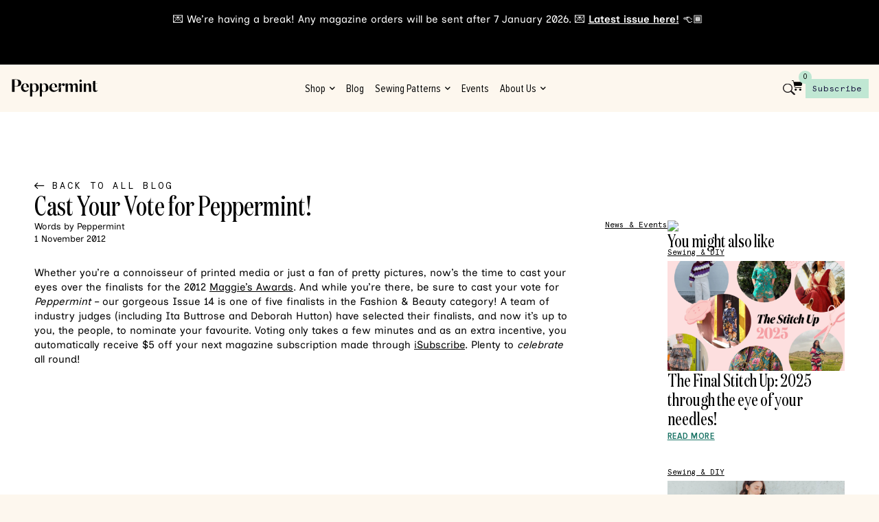

--- FILE ---
content_type: text/html; charset=UTF-8
request_url: https://peppermintmag.com/cast-your-vote-for-peppermint/
body_size: 70288
content:
<!doctype html>
<html lang="en-AU" class="no-js" itemtype="https://schema.org/Blog" itemscope>
<head>
	<meta charset="UTF-8">
	<meta name="viewport" content="width=device-width, initial-scale=1, minimum-scale=1">
	<title>Cast Your Vote for Peppermint! &#8211; peppermint magazine</title>
<meta name='robots' content='noindex, nofollow' />
<link rel='dns-prefetch' href='//ajax.googleapis.com' />
<link rel="alternate" type="application/rss+xml" title="peppermint magazine &raquo; Feed" href="https://peppermintmag.com/feed/" />
<link rel="alternate" type="application/rss+xml" title="peppermint magazine &raquo; Comments Feed" href="https://peppermintmag.com/comments/feed/" />
			<script>document.documentElement.classList.remove( 'no-js' );</script>
			<link rel="alternate" title="oEmbed (JSON)" type="application/json+oembed" href="https://peppermintmag.com/wp-json/oembed/1.0/embed?url=https%3A%2F%2Fpeppermintmag.com%2Fcast-your-vote-for-peppermint%2F" />
<link rel="alternate" title="oEmbed (XML)" type="text/xml+oembed" href="https://peppermintmag.com/wp-json/oembed/1.0/embed?url=https%3A%2F%2Fpeppermintmag.com%2Fcast-your-vote-for-peppermint%2F&#038;format=xml" />
		<!-- This site uses the Google Analytics by MonsterInsights plugin v9.11.0 - Using Analytics tracking - https://www.monsterinsights.com/ -->
							<script src="//www.googletagmanager.com/gtag/js?id=G-8RLVSQ8Z7L"  data-cfasync="false" data-wpfc-render="false" async></script>
			<script data-cfasync="false" data-wpfc-render="false">
				var mi_version = '9.11.0';
				var mi_track_user = true;
				var mi_no_track_reason = '';
								var MonsterInsightsDefaultLocations = {"page_location":"https:\/\/peppermintmag.com\/cast-your-vote-for-peppermint\/"};
								if ( typeof MonsterInsightsPrivacyGuardFilter === 'function' ) {
					var MonsterInsightsLocations = (typeof MonsterInsightsExcludeQuery === 'object') ? MonsterInsightsPrivacyGuardFilter( MonsterInsightsExcludeQuery ) : MonsterInsightsPrivacyGuardFilter( MonsterInsightsDefaultLocations );
				} else {
					var MonsterInsightsLocations = (typeof MonsterInsightsExcludeQuery === 'object') ? MonsterInsightsExcludeQuery : MonsterInsightsDefaultLocations;
				}

								var disableStrs = [
										'ga-disable-G-8RLVSQ8Z7L',
									];

				/* Function to detect opted out users */
				function __gtagTrackerIsOptedOut() {
					for (var index = 0; index < disableStrs.length; index++) {
						if (document.cookie.indexOf(disableStrs[index] + '=true') > -1) {
							return true;
						}
					}

					return false;
				}

				/* Disable tracking if the opt-out cookie exists. */
				if (__gtagTrackerIsOptedOut()) {
					for (var index = 0; index < disableStrs.length; index++) {
						window[disableStrs[index]] = true;
					}
				}

				/* Opt-out function */
				function __gtagTrackerOptout() {
					for (var index = 0; index < disableStrs.length; index++) {
						document.cookie = disableStrs[index] + '=true; expires=Thu, 31 Dec 2099 23:59:59 UTC; path=/';
						window[disableStrs[index]] = true;
					}
				}

				if ('undefined' === typeof gaOptout) {
					function gaOptout() {
						__gtagTrackerOptout();
					}
				}
								window.dataLayer = window.dataLayer || [];

				window.MonsterInsightsDualTracker = {
					helpers: {},
					trackers: {},
				};
				if (mi_track_user) {
					function __gtagDataLayer() {
						dataLayer.push(arguments);
					}

					function __gtagTracker(type, name, parameters) {
						if (!parameters) {
							parameters = {};
						}

						if (parameters.send_to) {
							__gtagDataLayer.apply(null, arguments);
							return;
						}

						if (type === 'event') {
														parameters.send_to = monsterinsights_frontend.v4_id;
							var hookName = name;
							if (typeof parameters['event_category'] !== 'undefined') {
								hookName = parameters['event_category'] + ':' + name;
							}

							if (typeof MonsterInsightsDualTracker.trackers[hookName] !== 'undefined') {
								MonsterInsightsDualTracker.trackers[hookName](parameters);
							} else {
								__gtagDataLayer('event', name, parameters);
							}
							
						} else {
							__gtagDataLayer.apply(null, arguments);
						}
					}

					__gtagTracker('js', new Date());
					__gtagTracker('set', {
						'developer_id.dZGIzZG': true,
											});
					if ( MonsterInsightsLocations.page_location ) {
						__gtagTracker('set', MonsterInsightsLocations);
					}
										__gtagTracker('config', 'G-8RLVSQ8Z7L', {"forceSSL":"true","link_attribution":"true"} );
										window.gtag = __gtagTracker;										(function () {
						/* https://developers.google.com/analytics/devguides/collection/analyticsjs/ */
						/* ga and __gaTracker compatibility shim. */
						var noopfn = function () {
							return null;
						};
						var newtracker = function () {
							return new Tracker();
						};
						var Tracker = function () {
							return null;
						};
						var p = Tracker.prototype;
						p.get = noopfn;
						p.set = noopfn;
						p.send = function () {
							var args = Array.prototype.slice.call(arguments);
							args.unshift('send');
							__gaTracker.apply(null, args);
						};
						var __gaTracker = function () {
							var len = arguments.length;
							if (len === 0) {
								return;
							}
							var f = arguments[len - 1];
							if (typeof f !== 'object' || f === null || typeof f.hitCallback !== 'function') {
								if ('send' === arguments[0]) {
									var hitConverted, hitObject = false, action;
									if ('event' === arguments[1]) {
										if ('undefined' !== typeof arguments[3]) {
											hitObject = {
												'eventAction': arguments[3],
												'eventCategory': arguments[2],
												'eventLabel': arguments[4],
												'value': arguments[5] ? arguments[5] : 1,
											}
										}
									}
									if ('pageview' === arguments[1]) {
										if ('undefined' !== typeof arguments[2]) {
											hitObject = {
												'eventAction': 'page_view',
												'page_path': arguments[2],
											}
										}
									}
									if (typeof arguments[2] === 'object') {
										hitObject = arguments[2];
									}
									if (typeof arguments[5] === 'object') {
										Object.assign(hitObject, arguments[5]);
									}
									if ('undefined' !== typeof arguments[1].hitType) {
										hitObject = arguments[1];
										if ('pageview' === hitObject.hitType) {
											hitObject.eventAction = 'page_view';
										}
									}
									if (hitObject) {
										action = 'timing' === arguments[1].hitType ? 'timing_complete' : hitObject.eventAction;
										hitConverted = mapArgs(hitObject);
										__gtagTracker('event', action, hitConverted);
									}
								}
								return;
							}

							function mapArgs(args) {
								var arg, hit = {};
								var gaMap = {
									'eventCategory': 'event_category',
									'eventAction': 'event_action',
									'eventLabel': 'event_label',
									'eventValue': 'event_value',
									'nonInteraction': 'non_interaction',
									'timingCategory': 'event_category',
									'timingVar': 'name',
									'timingValue': 'value',
									'timingLabel': 'event_label',
									'page': 'page_path',
									'location': 'page_location',
									'title': 'page_title',
									'referrer' : 'page_referrer',
								};
								for (arg in args) {
																		if (!(!args.hasOwnProperty(arg) || !gaMap.hasOwnProperty(arg))) {
										hit[gaMap[arg]] = args[arg];
									} else {
										hit[arg] = args[arg];
									}
								}
								return hit;
							}

							try {
								f.hitCallback();
							} catch (ex) {
							}
						};
						__gaTracker.create = newtracker;
						__gaTracker.getByName = newtracker;
						__gaTracker.getAll = function () {
							return [];
						};
						__gaTracker.remove = noopfn;
						__gaTracker.loaded = true;
						window['__gaTracker'] = __gaTracker;
					})();
									} else {
										console.log("");
					(function () {
						function __gtagTracker() {
							return null;
						}

						window['__gtagTracker'] = __gtagTracker;
						window['gtag'] = __gtagTracker;
					})();
									}
			</script>
							<!-- / Google Analytics by MonsterInsights -->
				<style id="content-control-block-styles">
			@media (max-width: 640px) {
	.cc-hide-on-mobile {
		display: none !important;
	}
}
@media (min-width: 641px) and (max-width: 920px) {
	.cc-hide-on-tablet {
		display: none !important;
	}
}
@media (min-width: 921px) and (max-width: 1440px) {
	.cc-hide-on-desktop {
		display: none !important;
	}
}		</style>
		<style id='wp-img-auto-sizes-contain-inline-css'>
img:is([sizes=auto i],[sizes^="auto," i]){contain-intrinsic-size:3000px 1500px}
/*# sourceURL=wp-img-auto-sizes-contain-inline-css */
</style>
<link rel='stylesheet' id='dce-animations-css' href='https://peppermintmag.com/wp-content/plugins/dynamic-content-for-elementor/assets/css/animations.css?ver=3.3.23' media='all' />
<link rel='stylesheet' id='sbi_styles-css' href='https://peppermintmag.com/wp-content/plugins/instagram-feed-pro/css/sbi-styles.min.css?ver=6.9.0' media='all' />
<style id='wp-emoji-styles-inline-css'>

	img.wp-smiley, img.emoji {
		display: inline !important;
		border: none !important;
		box-shadow: none !important;
		height: 1em !important;
		width: 1em !important;
		margin: 0 0.07em !important;
		vertical-align: -0.1em !important;
		background: none !important;
		padding: 0 !important;
	}
/*# sourceURL=wp-emoji-styles-inline-css */
</style>
<link rel='stylesheet' id='wp-block-library-css' href='https://peppermintmag.com/wp-includes/css/dist/block-library/style.min.css?ver=6.9' media='all' />
<style id='classic-theme-styles-inline-css'>
/*! This file is auto-generated */
.wp-block-button__link{color:#fff;background-color:#32373c;border-radius:9999px;box-shadow:none;text-decoration:none;padding:calc(.667em + 2px) calc(1.333em + 2px);font-size:1.125em}.wp-block-file__button{background:#32373c;color:#fff;text-decoration:none}
/*# sourceURL=/wp-includes/css/classic-themes.min.css */
</style>
<link rel='stylesheet' id='content-control-block-styles-css' href='https://peppermintmag.com/wp-content/plugins/content-control/dist/style-block-editor.css?ver=2.6.5' media='all' />
<style id='global-styles-inline-css'>
:root{--wp--preset--aspect-ratio--square: 1;--wp--preset--aspect-ratio--4-3: 4/3;--wp--preset--aspect-ratio--3-4: 3/4;--wp--preset--aspect-ratio--3-2: 3/2;--wp--preset--aspect-ratio--2-3: 2/3;--wp--preset--aspect-ratio--16-9: 16/9;--wp--preset--aspect-ratio--9-16: 9/16;--wp--preset--color--black: #000000;--wp--preset--color--cyan-bluish-gray: #abb8c3;--wp--preset--color--white: #ffffff;--wp--preset--color--pale-pink: #f78da7;--wp--preset--color--vivid-red: #cf2e2e;--wp--preset--color--luminous-vivid-orange: #ff6900;--wp--preset--color--luminous-vivid-amber: #fcb900;--wp--preset--color--light-green-cyan: #7bdcb5;--wp--preset--color--vivid-green-cyan: #00d084;--wp--preset--color--pale-cyan-blue: #8ed1fc;--wp--preset--color--vivid-cyan-blue: #0693e3;--wp--preset--color--vivid-purple: #9b51e0;--wp--preset--color--theme-palette-1: var(--global-palette1);--wp--preset--color--theme-palette-2: var(--global-palette2);--wp--preset--color--theme-palette-3: var(--global-palette3);--wp--preset--color--theme-palette-4: var(--global-palette4);--wp--preset--color--theme-palette-5: var(--global-palette5);--wp--preset--color--theme-palette-6: var(--global-palette6);--wp--preset--color--theme-palette-7: var(--global-palette7);--wp--preset--color--theme-palette-8: var(--global-palette8);--wp--preset--color--theme-palette-9: var(--global-palette9);--wp--preset--gradient--vivid-cyan-blue-to-vivid-purple: linear-gradient(135deg,rgb(6,147,227) 0%,rgb(155,81,224) 100%);--wp--preset--gradient--light-green-cyan-to-vivid-green-cyan: linear-gradient(135deg,rgb(122,220,180) 0%,rgb(0,208,130) 100%);--wp--preset--gradient--luminous-vivid-amber-to-luminous-vivid-orange: linear-gradient(135deg,rgb(252,185,0) 0%,rgb(255,105,0) 100%);--wp--preset--gradient--luminous-vivid-orange-to-vivid-red: linear-gradient(135deg,rgb(255,105,0) 0%,rgb(207,46,46) 100%);--wp--preset--gradient--very-light-gray-to-cyan-bluish-gray: linear-gradient(135deg,rgb(238,238,238) 0%,rgb(169,184,195) 100%);--wp--preset--gradient--cool-to-warm-spectrum: linear-gradient(135deg,rgb(74,234,220) 0%,rgb(151,120,209) 20%,rgb(207,42,186) 40%,rgb(238,44,130) 60%,rgb(251,105,98) 80%,rgb(254,248,76) 100%);--wp--preset--gradient--blush-light-purple: linear-gradient(135deg,rgb(255,206,236) 0%,rgb(152,150,240) 100%);--wp--preset--gradient--blush-bordeaux: linear-gradient(135deg,rgb(254,205,165) 0%,rgb(254,45,45) 50%,rgb(107,0,62) 100%);--wp--preset--gradient--luminous-dusk: linear-gradient(135deg,rgb(255,203,112) 0%,rgb(199,81,192) 50%,rgb(65,88,208) 100%);--wp--preset--gradient--pale-ocean: linear-gradient(135deg,rgb(255,245,203) 0%,rgb(182,227,212) 50%,rgb(51,167,181) 100%);--wp--preset--gradient--electric-grass: linear-gradient(135deg,rgb(202,248,128) 0%,rgb(113,206,126) 100%);--wp--preset--gradient--midnight: linear-gradient(135deg,rgb(2,3,129) 0%,rgb(40,116,252) 100%);--wp--preset--font-size--small: var(--global-font-size-small);--wp--preset--font-size--medium: var(--global-font-size-medium);--wp--preset--font-size--large: var(--global-font-size-large);--wp--preset--font-size--x-large: 42px;--wp--preset--font-size--larger: var(--global-font-size-larger);--wp--preset--font-size--xxlarge: var(--global-font-size-xxlarge);--wp--preset--spacing--20: 0.44rem;--wp--preset--spacing--30: 0.67rem;--wp--preset--spacing--40: 1rem;--wp--preset--spacing--50: 1.5rem;--wp--preset--spacing--60: 2.25rem;--wp--preset--spacing--70: 3.38rem;--wp--preset--spacing--80: 5.06rem;--wp--preset--shadow--natural: 6px 6px 9px rgba(0, 0, 0, 0.2);--wp--preset--shadow--deep: 12px 12px 50px rgba(0, 0, 0, 0.4);--wp--preset--shadow--sharp: 6px 6px 0px rgba(0, 0, 0, 0.2);--wp--preset--shadow--outlined: 6px 6px 0px -3px rgb(255, 255, 255), 6px 6px rgb(0, 0, 0);--wp--preset--shadow--crisp: 6px 6px 0px rgb(0, 0, 0);}:where(.is-layout-flex){gap: 0.5em;}:where(.is-layout-grid){gap: 0.5em;}body .is-layout-flex{display: flex;}.is-layout-flex{flex-wrap: wrap;align-items: center;}.is-layout-flex > :is(*, div){margin: 0;}body .is-layout-grid{display: grid;}.is-layout-grid > :is(*, div){margin: 0;}:where(.wp-block-columns.is-layout-flex){gap: 2em;}:where(.wp-block-columns.is-layout-grid){gap: 2em;}:where(.wp-block-post-template.is-layout-flex){gap: 1.25em;}:where(.wp-block-post-template.is-layout-grid){gap: 1.25em;}.has-black-color{color: var(--wp--preset--color--black) !important;}.has-cyan-bluish-gray-color{color: var(--wp--preset--color--cyan-bluish-gray) !important;}.has-white-color{color: var(--wp--preset--color--white) !important;}.has-pale-pink-color{color: var(--wp--preset--color--pale-pink) !important;}.has-vivid-red-color{color: var(--wp--preset--color--vivid-red) !important;}.has-luminous-vivid-orange-color{color: var(--wp--preset--color--luminous-vivid-orange) !important;}.has-luminous-vivid-amber-color{color: var(--wp--preset--color--luminous-vivid-amber) !important;}.has-light-green-cyan-color{color: var(--wp--preset--color--light-green-cyan) !important;}.has-vivid-green-cyan-color{color: var(--wp--preset--color--vivid-green-cyan) !important;}.has-pale-cyan-blue-color{color: var(--wp--preset--color--pale-cyan-blue) !important;}.has-vivid-cyan-blue-color{color: var(--wp--preset--color--vivid-cyan-blue) !important;}.has-vivid-purple-color{color: var(--wp--preset--color--vivid-purple) !important;}.has-black-background-color{background-color: var(--wp--preset--color--black) !important;}.has-cyan-bluish-gray-background-color{background-color: var(--wp--preset--color--cyan-bluish-gray) !important;}.has-white-background-color{background-color: var(--wp--preset--color--white) !important;}.has-pale-pink-background-color{background-color: var(--wp--preset--color--pale-pink) !important;}.has-vivid-red-background-color{background-color: var(--wp--preset--color--vivid-red) !important;}.has-luminous-vivid-orange-background-color{background-color: var(--wp--preset--color--luminous-vivid-orange) !important;}.has-luminous-vivid-amber-background-color{background-color: var(--wp--preset--color--luminous-vivid-amber) !important;}.has-light-green-cyan-background-color{background-color: var(--wp--preset--color--light-green-cyan) !important;}.has-vivid-green-cyan-background-color{background-color: var(--wp--preset--color--vivid-green-cyan) !important;}.has-pale-cyan-blue-background-color{background-color: var(--wp--preset--color--pale-cyan-blue) !important;}.has-vivid-cyan-blue-background-color{background-color: var(--wp--preset--color--vivid-cyan-blue) !important;}.has-vivid-purple-background-color{background-color: var(--wp--preset--color--vivid-purple) !important;}.has-black-border-color{border-color: var(--wp--preset--color--black) !important;}.has-cyan-bluish-gray-border-color{border-color: var(--wp--preset--color--cyan-bluish-gray) !important;}.has-white-border-color{border-color: var(--wp--preset--color--white) !important;}.has-pale-pink-border-color{border-color: var(--wp--preset--color--pale-pink) !important;}.has-vivid-red-border-color{border-color: var(--wp--preset--color--vivid-red) !important;}.has-luminous-vivid-orange-border-color{border-color: var(--wp--preset--color--luminous-vivid-orange) !important;}.has-luminous-vivid-amber-border-color{border-color: var(--wp--preset--color--luminous-vivid-amber) !important;}.has-light-green-cyan-border-color{border-color: var(--wp--preset--color--light-green-cyan) !important;}.has-vivid-green-cyan-border-color{border-color: var(--wp--preset--color--vivid-green-cyan) !important;}.has-pale-cyan-blue-border-color{border-color: var(--wp--preset--color--pale-cyan-blue) !important;}.has-vivid-cyan-blue-border-color{border-color: var(--wp--preset--color--vivid-cyan-blue) !important;}.has-vivid-purple-border-color{border-color: var(--wp--preset--color--vivid-purple) !important;}.has-vivid-cyan-blue-to-vivid-purple-gradient-background{background: var(--wp--preset--gradient--vivid-cyan-blue-to-vivid-purple) !important;}.has-light-green-cyan-to-vivid-green-cyan-gradient-background{background: var(--wp--preset--gradient--light-green-cyan-to-vivid-green-cyan) !important;}.has-luminous-vivid-amber-to-luminous-vivid-orange-gradient-background{background: var(--wp--preset--gradient--luminous-vivid-amber-to-luminous-vivid-orange) !important;}.has-luminous-vivid-orange-to-vivid-red-gradient-background{background: var(--wp--preset--gradient--luminous-vivid-orange-to-vivid-red) !important;}.has-very-light-gray-to-cyan-bluish-gray-gradient-background{background: var(--wp--preset--gradient--very-light-gray-to-cyan-bluish-gray) !important;}.has-cool-to-warm-spectrum-gradient-background{background: var(--wp--preset--gradient--cool-to-warm-spectrum) !important;}.has-blush-light-purple-gradient-background{background: var(--wp--preset--gradient--blush-light-purple) !important;}.has-blush-bordeaux-gradient-background{background: var(--wp--preset--gradient--blush-bordeaux) !important;}.has-luminous-dusk-gradient-background{background: var(--wp--preset--gradient--luminous-dusk) !important;}.has-pale-ocean-gradient-background{background: var(--wp--preset--gradient--pale-ocean) !important;}.has-electric-grass-gradient-background{background: var(--wp--preset--gradient--electric-grass) !important;}.has-midnight-gradient-background{background: var(--wp--preset--gradient--midnight) !important;}.has-small-font-size{font-size: var(--wp--preset--font-size--small) !important;}.has-medium-font-size{font-size: var(--wp--preset--font-size--medium) !important;}.has-large-font-size{font-size: var(--wp--preset--font-size--large) !important;}.has-x-large-font-size{font-size: var(--wp--preset--font-size--x-large) !important;}
:where(.wp-block-post-template.is-layout-flex){gap: 1.25em;}:where(.wp-block-post-template.is-layout-grid){gap: 1.25em;}
:where(.wp-block-term-template.is-layout-flex){gap: 1.25em;}:where(.wp-block-term-template.is-layout-grid){gap: 1.25em;}
:where(.wp-block-columns.is-layout-flex){gap: 2em;}:where(.wp-block-columns.is-layout-grid){gap: 2em;}
:root :where(.wp-block-pullquote){font-size: 1.5em;line-height: 1.6;}
/*# sourceURL=global-styles-inline-css */
</style>
<link rel='stylesheet' id='select2-css' href='https://peppermintmag.com/wp-content/plugins/beautiful-taxonomy-filters/public/css/select2.min.css?ver=2.4.3' media='all' />
<link rel='stylesheet' id='beautiful-taxonomy-filters-basic-css' href='https://peppermintmag.com/wp-content/plugins/beautiful-taxonomy-filters/public/css/beautiful-taxonomy-filters-base.min.css?ver=2.4.3' media='all' />
<style id='woocommerce-inline-inline-css'>
.woocommerce form .form-row .required { visibility: visible; }
/*# sourceURL=woocommerce-inline-inline-css */
</style>
<link rel='stylesheet' id='wpsl-styles-css' href='https://peppermintmag.com/wp-content/plugins/wp-store-locator/css/styles.min.css?ver=2.2.261' media='all' />
<link rel='stylesheet' id='wt-smart-coupon-for-woo-css' href='https://peppermintmag.com/wp-content/plugins/wt-smart-coupons-for-woocommerce/public/css/wt-smart-coupon-public.css?ver=2.2.6' media='all' />
<link rel='stylesheet' id='dce-style-css' href='https://peppermintmag.com/wp-content/plugins/dynamic-content-for-elementor/assets/css/style.min.css?ver=3.3.23' media='all' />
<link rel='stylesheet' id='dce-hidden-label-css' href='https://peppermintmag.com/wp-content/plugins/dynamic-content-for-elementor/assets/css/hidden-label.min.css?ver=3.3.23' media='all' />
<link rel='stylesheet' id='dce-dynamic-visibility-css' href='https://peppermintmag.com/wp-content/plugins/dynamic-content-for-elementor/assets/css/dynamic-visibility.min.css?ver=3.3.23' media='all' />
<link rel='stylesheet' id='dce-tooltip-css' href='https://peppermintmag.com/wp-content/plugins/dynamic-content-for-elementor/assets/css/tooltip.min.css?ver=3.3.23' media='all' />
<link rel='stylesheet' id='dce-pageScroll-css' href='https://peppermintmag.com/wp-content/plugins/dynamic-content-for-elementor/assets/css/page-scroll.min.css?ver=3.3.23' media='all' />
<link rel='stylesheet' id='dce-reveal-css' href='https://peppermintmag.com/wp-content/plugins/dynamic-content-for-elementor/assets/css/reveal.min.css?ver=3.3.23' media='all' />
<link rel='stylesheet' id='dce-plyr-css' href='https://peppermintmag.com/wp-content/plugins/dynamic-content-for-elementor/assets/node/plyr/plyr.css?ver=3.3.23' media='all' />
<link rel='stylesheet' id='woonp-frontend-css' href='https://peppermintmag.com/wp-content/plugins/wpc-name-your-price/assets/css/frontend.css?ver=2.2.1' media='all' />
<link rel='stylesheet' id='kadence-global-css' href='https://peppermintmag.com/wp-content/themes/kadence/assets/css/global.min.css?ver=1.2.14' media='all' />
<style id='kadence-global-inline-css'>
/* Kadence Base CSS */
:root{--global-palette1:#1B7466;--global-palette2:#C0E7D3;--global-palette3:#000000;--global-palette4:#000000;--global-palette5:#000000;--global-palette6:#A7C3F2;--global-palette7:#FFD4BD;--global-palette8:#FDF7EE;--global-palette9:#ffffff;--global-palette9rgb:255, 255, 255;--global-palette-highlight:var(--global-palette1);--global-palette-highlight-alt:var(--global-palette2);--global-palette-highlight-alt2:var(--global-palette9);--global-palette-btn-bg:var(--global-palette1);--global-palette-btn-bg-hover:var(--global-palette2);--global-palette-btn:var(--global-palette9);--global-palette-btn-hover:var(--global-palette9);--global-body-font-family:-apple-system,BlinkMacSystemFont,"Segoe UI",Roboto,Oxygen-Sans,Ubuntu,Cantarell,"Helvetica Neue",sans-serif, "Apple Color Emoji", "Segoe UI Emoji", "Segoe UI Symbol";--global-heading-font-family:inherit;--global-primary-nav-font-family:inherit;--global-fallback-font:sans-serif;--global-display-fallback-font:sans-serif;--global-content-width:1290px;--global-content-narrow-width:842px;--global-content-edge-padding:1.5rem;--global-content-boxed-padding:2rem;--global-calc-content-width:calc(1290px - var(--global-content-edge-padding) - var(--global-content-edge-padding) );--wp--style--global--content-size:var(--global-calc-content-width);}.wp-site-blocks{--global-vw:calc( 100vw - ( 0.5 * var(--scrollbar-offset)));}:root body.kadence-elementor-colors{--e-global-color-kadence1:var(--global-palette1);--e-global-color-kadence2:var(--global-palette2);--e-global-color-kadence3:var(--global-palette3);--e-global-color-kadence4:var(--global-palette4);--e-global-color-kadence5:var(--global-palette5);--e-global-color-kadence6:var(--global-palette6);--e-global-color-kadence7:var(--global-palette7);--e-global-color-kadence8:var(--global-palette8);--e-global-color-kadence9:var(--global-palette9);}body{background:var(--global-palette8);}body, input, select, optgroup, textarea{font-style:normal;font-weight:300;font-size:16px;line-height:1.6;font-family:var(--global-body-font-family);color:var(--global-palette4);}.content-bg, body.content-style-unboxed .site{background:var(--global-palette9);}h1,h2,h3,h4,h5,h6{font-family:var(--global-heading-font-family);}h1{font-weight:700;font-size:32px;line-height:1.5;color:var(--global-palette3);}h2{font-weight:700;font-size:28px;line-height:1.5;color:var(--global-palette3);}h3{font-weight:700;font-size:24px;line-height:1.5;color:var(--global-palette3);}h4{font-weight:700;font-size:22px;line-height:1.5;color:var(--global-palette4);}h5{font-weight:700;font-size:20px;line-height:1.5;color:var(--global-palette4);}h6{font-weight:700;font-size:18px;line-height:1.5;color:var(--global-palette5);}.entry-hero .kadence-breadcrumbs{max-width:1290px;}.site-container, .site-header-row-layout-contained, .site-footer-row-layout-contained, .entry-hero-layout-contained, .comments-area, .alignfull > .wp-block-cover__inner-container, .alignwide > .wp-block-cover__inner-container{max-width:var(--global-content-width);}.content-width-narrow .content-container.site-container, .content-width-narrow .hero-container.site-container{max-width:var(--global-content-narrow-width);}@media all and (min-width: 1520px){.wp-site-blocks .content-container  .alignwide{margin-left:-115px;margin-right:-115px;width:unset;max-width:unset;}}@media all and (min-width: 1102px){.content-width-narrow .wp-site-blocks .content-container .alignwide{margin-left:-130px;margin-right:-130px;width:unset;max-width:unset;}}.content-style-boxed .wp-site-blocks .entry-content .alignwide{margin-left:calc( -1 * var( --global-content-boxed-padding ) );margin-right:calc( -1 * var( --global-content-boxed-padding ) );}.content-area{margin-top:5rem;margin-bottom:5rem;}@media all and (max-width: 1024px){.content-area{margin-top:3rem;margin-bottom:3rem;}}@media all and (max-width: 767px){.content-area{margin-top:2rem;margin-bottom:2rem;}}@media all and (max-width: 1024px){:root{--global-content-boxed-padding:2rem;}}@media all and (max-width: 767px){:root{--global-content-boxed-padding:1.5rem;}}.entry-content-wrap{padding:2rem;}@media all and (max-width: 1024px){.entry-content-wrap{padding:2rem;}}@media all and (max-width: 767px){.entry-content-wrap{padding:1.5rem;}}.entry.single-entry{box-shadow:0px 15px 15px -10px rgba(0,0,0,0.05);}.entry.loop-entry{box-shadow:0px 15px 15px -10px rgba(0,0,0,0.05);}.loop-entry .entry-content-wrap{padding:2rem;}@media all and (max-width: 1024px){.loop-entry .entry-content-wrap{padding:2rem;}}@media all and (max-width: 767px){.loop-entry .entry-content-wrap{padding:1.5rem;}}button, .button, .wp-block-button__link, input[type="button"], input[type="reset"], input[type="submit"], .fl-button, .elementor-button-wrapper .elementor-button, .wc-block-components-checkout-place-order-button, .wc-block-cart__submit{box-shadow:0px 0px 0px -7px rgba(0,0,0,0);}button:hover, button:focus, button:active, .button:hover, .button:focus, .button:active, .wp-block-button__link:hover, .wp-block-button__link:focus, .wp-block-button__link:active, input[type="button"]:hover, input[type="button"]:focus, input[type="button"]:active, input[type="reset"]:hover, input[type="reset"]:focus, input[type="reset"]:active, input[type="submit"]:hover, input[type="submit"]:focus, input[type="submit"]:active, .elementor-button-wrapper .elementor-button:hover, .elementor-button-wrapper .elementor-button:focus, .elementor-button-wrapper .elementor-button:active, .wc-block-cart__submit:hover{box-shadow:0px 15px 25px -7px rgba(0,0,0,0.1);}.kb-button.kb-btn-global-outline.kb-btn-global-inherit{padding-top:calc(px - 2px);padding-right:calc(px - 2px);padding-bottom:calc(px - 2px);padding-left:calc(px - 2px);}@media all and (max-width: 1024px){.mobile-transparent-header .entry-hero .entry-hero-container-inner{padding-top:80px;}}@media all and (max-width: 767px){.mobile-transparent-header .entry-hero .entry-hero-container-inner{padding-top:80px;}}.entry-hero.post-hero-section .entry-header{min-height:200px;}
/* Kadence Header CSS */
@media all and (max-width: 1024px){.mobile-transparent-header #masthead{position:absolute;left:0px;right:0px;z-index:100;}.kadence-scrollbar-fixer.mobile-transparent-header #masthead{right:var(--scrollbar-offset,0);}.mobile-transparent-header #masthead, .mobile-transparent-header .site-top-header-wrap .site-header-row-container-inner, .mobile-transparent-header .site-main-header-wrap .site-header-row-container-inner, .mobile-transparent-header .site-bottom-header-wrap .site-header-row-container-inner{background:transparent;}.site-header-row-tablet-layout-fullwidth, .site-header-row-tablet-layout-standard{padding:0px;}}@media all and (min-width: 1025px){.transparent-header #masthead{position:absolute;left:0px;right:0px;z-index:100;}.transparent-header.kadence-scrollbar-fixer #masthead{right:var(--scrollbar-offset,0);}.transparent-header #masthead, .transparent-header .site-top-header-wrap .site-header-row-container-inner, .transparent-header .site-main-header-wrap .site-header-row-container-inner, .transparent-header .site-bottom-header-wrap .site-header-row-container-inner{background:transparent;}}.site-branding{padding:0px 0px 0px 0px;}.site-branding .site-title{font-weight:700;font-size:26px;line-height:1.2;color:var(--global-palette3);}#masthead, #masthead .kadence-sticky-header.item-is-fixed:not(.item-at-start):not(.site-header-row-container):not(.site-main-header-wrap), #masthead .kadence-sticky-header.item-is-fixed:not(.item-at-start) > .site-header-row-container-inner{background:#ffffff;}.site-main-header-inner-wrap{min-height:80px;}.header-navigation .header-menu-container ul ul.sub-menu, .header-navigation .header-menu-container ul ul.submenu{background:var(--global-palette3);box-shadow:0px 2px 13px 0px rgba(0,0,0,0.1);}.header-navigation .header-menu-container ul ul li.menu-item, .header-menu-container ul.menu > li.kadence-menu-mega-enabled > ul > li.menu-item > a{border-bottom:1px solid rgba(255,255,255,0.1);}.header-navigation .header-menu-container ul ul li.menu-item > a{width:200px;padding-top:1em;padding-bottom:1em;color:var(--global-palette8);font-size:12px;}.header-navigation .header-menu-container ul ul li.menu-item > a:hover{color:var(--global-palette9);background:var(--global-palette4);}.header-navigation .header-menu-container ul ul li.menu-item.current-menu-item > a{color:var(--global-palette9);background:var(--global-palette4);}.mobile-toggle-open-container .menu-toggle-open, .mobile-toggle-open-container .menu-toggle-open:focus{color:var(--global-palette5);padding:0.4em 0.6em 0.4em 0.6em;font-size:14px;}.mobile-toggle-open-container .menu-toggle-open.menu-toggle-style-bordered{border:1px solid currentColor;}.mobile-toggle-open-container .menu-toggle-open .menu-toggle-icon{font-size:20px;}.mobile-toggle-open-container .menu-toggle-open:hover, .mobile-toggle-open-container .menu-toggle-open:focus-visible{color:var(--global-palette-highlight);}.mobile-navigation ul li{font-size:14px;}.mobile-navigation ul li a{padding-top:1em;padding-bottom:1em;}.mobile-navigation ul li > a, .mobile-navigation ul li.menu-item-has-children > .drawer-nav-drop-wrap{color:var(--global-palette8);}.mobile-navigation ul li.current-menu-item > a, .mobile-navigation ul li.current-menu-item.menu-item-has-children > .drawer-nav-drop-wrap{color:var(--global-palette-highlight);}.mobile-navigation ul li.menu-item-has-children .drawer-nav-drop-wrap, .mobile-navigation ul li:not(.menu-item-has-children) a{border-bottom:1px solid rgba(255,255,255,0.1);}.mobile-navigation:not(.drawer-navigation-parent-toggle-true) ul li.menu-item-has-children .drawer-nav-drop-wrap button{border-left:1px solid rgba(255,255,255,0.1);}#mobile-drawer .drawer-header .drawer-toggle{padding:0.6em 0.15em 0.6em 0.15em;font-size:24px;}
/* Kadence Woo CSS */
.entry-hero.product-hero-section .entry-header{min-height:200px;}.product-title .single-category{font-weight:700;font-size:32px;line-height:1.5;color:var(--global-palette3);}.wp-site-blocks .product-hero-section .extra-title{font-weight:700;font-size:32px;line-height:1.5;}.woocommerce ul.products.woo-archive-btn-button .product-action-wrap .button:not(.kb-button), .woocommerce ul.products li.woo-archive-btn-button .button:not(.kb-button), .wc-block-grid__product.woo-archive-btn-button .product-details .wc-block-grid__product-add-to-cart .wp-block-button__link{border:2px none transparent;box-shadow:0px 0px 0px 0px rgba(0,0,0,0.0);}.woocommerce ul.products.woo-archive-btn-button .product-action-wrap .button:not(.kb-button):hover, .woocommerce ul.products li.woo-archive-btn-button .button:not(.kb-button):hover, .wc-block-grid__product.woo-archive-btn-button .product-details .wc-block-grid__product-add-to-cart .wp-block-button__link:hover{box-shadow:0px 0px 0px 0px rgba(0,0,0,0);}
/*# sourceURL=kadence-global-inline-css */
</style>
<link rel='stylesheet' id='kadence-simplelightbox-css-css' href='https://peppermintmag.com/wp-content/themes/kadence/assets/css/simplelightbox.min.css?ver=1.2.14' media='all' />
<link rel='stylesheet' id='kadence-header-css' href='https://peppermintmag.com/wp-content/themes/kadence/assets/css/header.min.css?ver=1.2.14' media='all' />
<link rel='stylesheet' id='kadence-content-css' href='https://peppermintmag.com/wp-content/themes/kadence/assets/css/content.min.css?ver=1.2.14' media='all' />
<link rel='stylesheet' id='kadence-related-posts-css' href='https://peppermintmag.com/wp-content/themes/kadence/assets/css/related-posts.min.css?ver=1.2.14' media='all' />
<link rel='stylesheet' id='kad-splide-css' href='https://peppermintmag.com/wp-content/themes/kadence/assets/css/kadence-splide.min.css?ver=1.2.14' media='all' />
<link rel='stylesheet' id='kadence-woocommerce-css' href='https://peppermintmag.com/wp-content/themes/kadence/assets/css/woocommerce.min.css?ver=1.2.14' media='all' />
<link rel='stylesheet' id='kadence-footer-css' href='https://peppermintmag.com/wp-content/themes/kadence/assets/css/footer.min.css?ver=1.2.14' media='all' />
<link rel='stylesheet' id='elementor-frontend-css' href='https://peppermintmag.com/wp-content/uploads/elementor/css/custom-frontend.min.css?ver=1767076094' media='all' />
<link rel='stylesheet' id='widget-nav-menu-css' href='https://peppermintmag.com/wp-content/uploads/elementor/css/custom-pro-widget-nav-menu.min.css?ver=1767076095' media='all' />
<link rel='stylesheet' id='e-animation-fadeIn-css' href='https://peppermintmag.com/wp-content/plugins/elementor/assets/lib/animations/styles/fadeIn.min.css?ver=3.34.0' media='all' />
<link rel='stylesheet' id='widget-mega-menu-css' href='https://peppermintmag.com/wp-content/uploads/elementor/css/custom-pro-widget-mega-menu.min.css?ver=1767076095' media='all' />
<link rel='stylesheet' id='widget-search-css' href='https://peppermintmag.com/wp-content/plugins/elementor-pro/assets/css/widget-search.min.css?ver=3.34.0' media='all' />
<link rel='stylesheet' id='widget-woocommerce-menu-cart-css' href='https://peppermintmag.com/wp-content/uploads/elementor/css/custom-pro-widget-woocommerce-menu-cart.min.css?ver=1767076095' media='all' />
<link rel='stylesheet' id='e-sticky-css' href='https://peppermintmag.com/wp-content/plugins/elementor-pro/assets/css/modules/sticky.min.css?ver=3.34.0' media='all' />
<link rel='stylesheet' id='widget-heading-css' href='https://peppermintmag.com/wp-content/plugins/elementor/assets/css/widget-heading.min.css?ver=3.34.0' media='all' />
<link rel='stylesheet' id='widget-icon-list-css' href='https://peppermintmag.com/wp-content/uploads/elementor/css/custom-widget-icon-list.min.css?ver=1767076094' media='all' />
<link rel='stylesheet' id='widget-form-css' href='https://peppermintmag.com/wp-content/plugins/elementor-pro/assets/css/widget-form.min.css?ver=3.34.0' media='all' />
<link rel='stylesheet' id='widget-image-css' href='https://peppermintmag.com/wp-content/plugins/elementor/assets/css/widget-image.min.css?ver=3.34.0' media='all' />
<link rel='stylesheet' id='widget-post-info-css' href='https://peppermintmag.com/wp-content/plugins/elementor-pro/assets/css/widget-post-info.min.css?ver=3.34.0' media='all' />
<link rel='stylesheet' id='elementor-icons-shared-0-css' href='https://peppermintmag.com/wp-content/plugins/elementor/assets/lib/font-awesome/css/fontawesome.min.css?ver=5.15.3' media='all' />
<link rel='stylesheet' id='elementor-icons-fa-regular-css' href='https://peppermintmag.com/wp-content/plugins/elementor/assets/lib/font-awesome/css/regular.min.css?ver=5.15.3' media='all' />
<link rel='stylesheet' id='elementor-icons-fa-solid-css' href='https://peppermintmag.com/wp-content/plugins/elementor/assets/lib/font-awesome/css/solid.min.css?ver=5.15.3' media='all' />
<link rel='stylesheet' id='widget-loop-common-css' href='https://peppermintmag.com/wp-content/plugins/elementor-pro/assets/css/widget-loop-common.min.css?ver=3.34.0' media='all' />
<link rel='stylesheet' id='widget-loop-grid-css' href='https://peppermintmag.com/wp-content/uploads/elementor/css/custom-pro-widget-loop-grid.min.css?ver=1767076095' media='all' />
<link rel='stylesheet' id='widget-share-buttons-css' href='https://peppermintmag.com/wp-content/plugins/elementor-pro/assets/css/widget-share-buttons.min.css?ver=3.34.0' media='all' />
<link rel='stylesheet' id='e-apple-webkit-css' href='https://peppermintmag.com/wp-content/uploads/elementor/css/custom-apple-webkit.min.css?ver=1767076094' media='all' />
<link rel='stylesheet' id='elementor-icons-fa-brands-css' href='https://peppermintmag.com/wp-content/plugins/elementor/assets/lib/font-awesome/css/brands.min.css?ver=5.15.3' media='all' />
<link rel='stylesheet' id='widget-post-navigation-css' href='https://peppermintmag.com/wp-content/plugins/elementor-pro/assets/css/widget-post-navigation.min.css?ver=3.34.0' media='all' />
<link rel='stylesheet' id='elementor-icons-css' href='https://peppermintmag.com/wp-content/plugins/elementor/assets/lib/eicons/css/elementor-icons.min.css?ver=5.45.0' media='all' />
<link rel='stylesheet' id='elementor-post-7-css' href='https://peppermintmag.com/wp-content/uploads/elementor/css/post-7.css?ver=1767076095' media='all' />
<link rel='stylesheet' id='dashicons-css' href='https://peppermintmag.com/wp-includes/css/dashicons.min.css?ver=6.9' media='all' />
<link rel='stylesheet' id='font-awesome-5-all-css' href='https://peppermintmag.com/wp-content/plugins/elementor/assets/lib/font-awesome/css/all.min.css?ver=4.11.62' media='all' />
<link rel='stylesheet' id='font-awesome-4-shim-css' href='https://peppermintmag.com/wp-content/plugins/elementor/assets/lib/font-awesome/css/v4-shims.min.css?ver=3.34.0' media='all' />
<link rel='stylesheet' id='sbistyles-css' href='https://peppermintmag.com/wp-content/plugins/instagram-feed-pro/css/sbi-styles.min.css?ver=6.9.0' media='all' />
<link rel='stylesheet' id='elementor-post-83625-css' href='https://peppermintmag.com/wp-content/uploads/elementor/css/post-83625.css?ver=1767076096' media='all' />
<link rel='stylesheet' id='elementor-post-83679-css' href='https://peppermintmag.com/wp-content/uploads/elementor/css/post-83679.css?ver=1767076097' media='all' />
<link rel='stylesheet' id='elementor-post-82641-css' href='https://peppermintmag.com/wp-content/uploads/elementor/css/post-82641.css?ver=1767076108' media='all' />
<link rel='stylesheet' id='eael-general-css' href='https://peppermintmag.com/wp-content/plugins/essential-addons-for-elementor-lite/assets/front-end/css/view/general.min.css?ver=6.5.4' media='all' />
<link rel='stylesheet' id='upk-site-css' href='https://peppermintmag.com/wp-content/plugins/ultimate-post-kit/assets/css/upk-site.css?ver=4.0.19' media='all' />
<script src="https://peppermintmag.com/wp-includes/js/jquery/jquery.min.js?ver=3.7.1" id="jquery-core-js"></script>
<script src="https://peppermintmag.com/wp-includes/js/jquery/jquery-migrate.min.js?ver=3.4.1" id="jquery-migrate-js"></script>
<script id="jquery-js-after">
if (typeof (window.wpfReadyList) == "undefined") {
			var v = jQuery.fn.jquery;
			if (v && parseInt(v) >= 3 && window.self === window.top) {
				var readyList=[];
				window.originalReadyMethod = jQuery.fn.ready;
				jQuery.fn.ready = function(){
					if(arguments.length && arguments.length > 0 && typeof arguments[0] === "function") {
						readyList.push({"c": this, "a": arguments});
					}
					return window.originalReadyMethod.apply( this, arguments );
				};
				window.wpfReadyList = readyList;
			}}
//# sourceURL=jquery-js-after
</script>
<script src="https://peppermintmag.com/wp-content/plugins/google-analytics-for-wordpress/assets/js/frontend-gtag.min.js?ver=9.11.0" id="monsterinsights-frontend-script-js" async data-wp-strategy="async"></script>
<script data-cfasync="false" data-wpfc-render="false" id='monsterinsights-frontend-script-js-extra'>var monsterinsights_frontend = {"js_events_tracking":"true","download_extensions":"doc,pdf,ppt,zip,xls,docx,pptx,xlsx","inbound_paths":"[{\"path\":\"\\\/go\\\/\",\"label\":\"affiliate\"},{\"path\":\"\\\/recommend\\\/\",\"label\":\"affiliate\"}]","home_url":"https:\/\/peppermintmag.com","hash_tracking":"false","v4_id":"G-8RLVSQ8Z7L"};</script>
<script src="https://peppermintmag.com/wp-content/plugins/woocommerce/assets/js/jquery-blockui/jquery.blockUI.min.js?ver=2.7.0-wc.10.4.3" id="wc-jquery-blockui-js" defer data-wp-strategy="defer"></script>
<script id="wc-add-to-cart-js-extra">
var wc_add_to_cart_params = {"ajax_url":"/wp-admin/admin-ajax.php","wc_ajax_url":"/?wc-ajax=%%endpoint%%","i18n_view_cart":"View cart","cart_url":"https://peppermintmag.com/cart/","is_cart":"","cart_redirect_after_add":"no"};
//# sourceURL=wc-add-to-cart-js-extra
</script>
<script src="https://peppermintmag.com/wp-content/plugins/woocommerce/assets/js/frontend/add-to-cart.min.js?ver=10.4.3" id="wc-add-to-cart-js" defer data-wp-strategy="defer"></script>
<script src="https://peppermintmag.com/wp-content/plugins/woocommerce/assets/js/js-cookie/js.cookie.min.js?ver=2.1.4-wc.10.4.3" id="wc-js-cookie-js" defer data-wp-strategy="defer"></script>
<script id="woocommerce-js-extra">
var woocommerce_params = {"ajax_url":"/wp-admin/admin-ajax.php","wc_ajax_url":"/?wc-ajax=%%endpoint%%","i18n_password_show":"Show password","i18n_password_hide":"Hide password"};
//# sourceURL=woocommerce-js-extra
</script>
<script src="https://peppermintmag.com/wp-content/plugins/woocommerce/assets/js/frontend/woocommerce.min.js?ver=10.4.3" id="woocommerce-js" defer data-wp-strategy="defer"></script>
<script id="wt-smart-coupon-for-woo-js-extra">
var WTSmartCouponOBJ = {"ajaxurl":"https://peppermintmag.com/wp-admin/admin-ajax.php","wc_ajax_url":"https://peppermintmag.com/?wc-ajax=","nonces":{"public":"c91031158e","apply_coupon":"2741607fed"},"labels":{"please_wait":"Please wait...","choose_variation":"Please choose a variation","error":"Error !!!"},"shipping_method":[],"payment_method":"","is_cart":""};
//# sourceURL=wt-smart-coupon-for-woo-js-extra
</script>
<script src="https://peppermintmag.com/wp-content/plugins/wt-smart-coupons-for-woocommerce/public/js/wt-smart-coupon-public.js?ver=2.2.6" id="wt-smart-coupon-for-woo-js"></script>
<script id="WCPAY_ASSETS-js-extra">
var wcpayAssets = {"url":"https://peppermintmag.com/wp-content/plugins/woocommerce-payments/dist/"};
//# sourceURL=WCPAY_ASSETS-js-extra
</script>
<script src="https://peppermintmag.com/wp-content/plugins/elementor/assets/lib/font-awesome/js/v4-shims.min.js?ver=3.34.0" id="font-awesome-4-shim-js"></script>
<link rel="https://api.w.org/" href="https://peppermintmag.com/wp-json/" /><link rel="alternate" title="JSON" type="application/json" href="https://peppermintmag.com/wp-json/wp/v2/posts/14466" /><link rel="EditURI" type="application/rsd+xml" title="RSD" href="https://peppermintmag.com/xmlrpc.php?rsd" />
<link rel="canonical" href="https://peppermintmag.com/cast-your-vote-for-peppermint/" />
<link rel='shortlink' href='https://peppermintmag.com/?p=14466' />

<!-- This site is using AdRotate Professional v5.26 to display their advertisements - https://ajdg.solutions/ -->
<!-- AdRotate CSS -->
<style type="text/css" media="screen">
	.g { margin:0px; padding:0px; overflow:hidden; line-height:1; zoom:1; }
	.g img { height:auto; }
	.g-col { position:relative; float:left; }
	.g-col:first-child { margin-left: 0; }
	.g-col:last-child { margin-right: 0; }
	.g-wall { display:block; position:fixed; left:0; top:0; width:100%; height:100%; z-index:-1; }
	.woocommerce-page .g, .bbpress-wrapper .g { margin: 20px auto; clear:both; }
	.g-2 { margin:0px 0px 0px 0px; width:100%; max-width:400px; height:100%; max-height:500px; }
	.g-6 { margin:0px 0px 0px 0px; width:100%; max-width:400px; height:100%; max-height:500px; }
	.g-7 { margin:0px 0px 0px 0px; width:100%; max-width:400px; height:100%; max-height:500px; }
	@media only screen and (max-width: 480px) {
		.g-col, .g-dyn, .g-single { width:100%; margin-left:0; margin-right:0; }
		.woocommerce-page .g, .bbpress-wrapper .g { margin: 10px auto; }
	}
</style>
<!-- /AdRotate CSS -->

	<noscript><style>.woocommerce-product-gallery{ opacity: 1 !important; }</style></noscript>
	<meta name="generator" content="Elementor 3.34.0; features: additional_custom_breakpoints; settings: css_print_method-external, google_font-enabled, font_display-swap">
			<style>
				.e-con.e-parent:nth-of-type(n+4):not(.e-lazyloaded):not(.e-no-lazyload),
				.e-con.e-parent:nth-of-type(n+4):not(.e-lazyloaded):not(.e-no-lazyload) * {
					background-image: none !important;
				}
				@media screen and (max-height: 1024px) {
					.e-con.e-parent:nth-of-type(n+3):not(.e-lazyloaded):not(.e-no-lazyload),
					.e-con.e-parent:nth-of-type(n+3):not(.e-lazyloaded):not(.e-no-lazyload) * {
						background-image: none !important;
					}
				}
				@media screen and (max-height: 640px) {
					.e-con.e-parent:nth-of-type(n+2):not(.e-lazyloaded):not(.e-no-lazyload),
					.e-con.e-parent:nth-of-type(n+2):not(.e-lazyloaded):not(.e-no-lazyload) * {
						background-image: none !important;
					}
				}
			</style>
			<link rel="icon" href="https://peppermintmag.com/wp-content/uploads/2025/12/cropped-favicon-32x32.png" sizes="32x32" />
<link rel="icon" href="https://peppermintmag.com/wp-content/uploads/2025/12/cropped-favicon-192x192.png" sizes="192x192" />
<link rel="apple-touch-icon" href="https://peppermintmag.com/wp-content/uploads/2025/12/cropped-favicon-180x180.png" />
<meta name="msapplication-TileImage" content="https://peppermintmag.com/wp-content/uploads/2025/12/cropped-favicon-270x270.png" />
		<style id="wp-custom-css">
			a[rel=tag] {
	text-decoration: underline !important;
}

.button.product_type_simple.add_to_cart_button.ajax_add_to_cart {
	font-family: "Proxima Nova Condensed", monospace !important;
	color: #ffffff !important;
	text-transform: uppercase;
	font-size: 1em;
	padding: 10px 25px;
	letter-spacing: 1px;
		font-weight: 400 !important;
	float: right !important;
}

.single_add_to_cart_button  {
	font-family: "Proxima Nova Condensed", monospace !important;
	color: #ffffff !important;
	text-transform: uppercase;
	font-size: 1em;
	padding: 10px 25px;
	letter-spacing: 1px;
		font-weight: 500 !important;
	max-height: 40px;
		max-width: 140px !important;
}


.button.product_type_simple.add_to_cart_button.ajax_add_to_cart:hover, .single_add_to_cart_button:hover {
	background-color: #b78f46 !important;
}

.woonp label, .product.woocommerce.add_to_cart_inline  {
	font-weight: 600;
}


.product.woocommerce.add_to_cart_inline {
	border: none !important;
 	padding: 0px !important;
 	gap: 5px !important;
}


.elementor-widget-dyncontel-acf h3 {
	font-size: 1.5em !important;
}

.elementor-widget-dyncontel-acf p {
	font-weight: 400;
}
 

.woonp-input, .woonp-select {
    max-width: 100px !important;
    text-align: center !important;
    font-weight: 600;
	height: 50px;
}

.woonp label, .product.woocommerce.add_to_cart_inline, .add_to_cart_inline, .woocommerce-price-suffix {
	font-family: "Proxima Nova Condensed", monospace !important;
	font-size: 1em !important;
	line-height: 1.1;
}


.single_add_to_cart_button {
width: -webkit-fill-available;
}

.woonp {
    width: 95%;
}

.woonp label {
    min-width: 100px;
	margin-right: 20px;
}

input[type="number"], select {
	text-align: center !important;
	border: none !important;
	border-radius: 0px !important;
		height: 40px;
}

.product.woocommerce.add_to_cart_inline {
	margin-bottom: 0px;
}

.elementor-add-to-cart {
	margin-top: 10px;
}


.dynamic-content-for-elementor-acf {
    width: -webkit-fill-available;
}


@media only screen and (min-width: 1062px) {
.product.woocommerce.add_to_cart_inline {
		line-height: 3em !important;
	}
	
	.woocommerce div.product form.cart .button {
		min-width: 150px !important;
	}
	
	
	.woonp select, .woonp-input {
   position: absolute;
  right: 35%;
margin-top: 10px;
	margin-right: 10px;
}
}

@media only screen and (max-width: 1060px) {
.button.product_type_simple.add_to_cart_button.ajax_add_to_cart {
display: inline-block;
    width: -webkit-fill-available;
    text-align: center;
    margin-top: 20px;
	margin-left: 0px;}
	
	:is(.elementor-widget-woocommerce-product-add-to-cart,.woocommerce div.product .elementor-widget-woocommerce-product-add-to-cart,.elementor-widget-wc-add-to-cart,.woocommerce div.product .elementor-widget-wc-add-to-cart) form.cart:not(.grouped_form):not(.variations_form){
		display: block !important;
	}

	.woonp-input, .woonp-select, .woonp-input select {
		float: right !important;
		margin-bottom: 10px;
	}
	
	.woonp {
    width: 100%;
		display: block;}
	.woonp label {
		line-height: 2.5;
	}
	
	.woocommerce .woocommerce-message .button, .woocommerce .woocommerce-error .button, .woocommerce .woocommerce-info .button {
		float: left !important;
	    margin: 10px 0px !important;	}
	
	
		.woocommerce div.product form.cart .button {
		min-width: 100%;
	}
	

}



.page-numbers.current, .page-numbers:hover {
background-color: #ffbd0e !important;
	border-radius: 200px;
	color: #000 !important;
}

.page-numbers {
	padding: 8px 12px; 
	    line-height: 2.5em;
}

/*
input[type="text"], input[type="email"], input[type="url"], input[type="password"], input[type="search"], input[type="number"], input[type="tel"], input[type="range"], input[type="date"], input[type="month"], input[type="week"], input[type="time"], input[type="datetime"], input[type="datetime-local"], input[type="color"], textarea, select {
	text-align: center;
} */


.elementor-share-btn_pinterest span {
	background-color: #A7C3F2 !important;
}

.elementor-share-btn_threads span {
	background-color: #BB7358 !important;
}

.elementor-share-btn_facebook span {
	background-color: #F7714D !important;
}

.elementor-share-btn_x-twitter span {
	background-color: #FBCBD7 !important;
}

.elementor-share-btn_linkedin span {
	background-color: #B78F46 !important;
}

.elementor-share-btn_whatsapp span {
	background-color: #FFBD0E !important;
}

.elementor-share-btn_email span {
	background-color: #C0E7D3 !important;
}



.elementor-share-btn span:hover {
	background-color: #1b7466 !important;
}



.elementor-flip-box  {
 aspect-ratio: 4/5 !important;
width:100% !important;
height:auto !important;
}

.elementor-flip-box__front, .elementor-flip-box__back {
    background-size: cover !important;
}


.woocommerce div.product div.images .flex-control-thumbs {
	display: block !important;
max-width: 100% !important;
} 

.woocommerce div.product div.images .flex-control-thumbs li {
	padding: 0px !important;
	 width: 25% !important;
	height: auto !important;
	background: none;
}

.woocommerce-product-gallery__image img {
	min-width: 100% !important;
}

.woocommerce div.product div.images .flex-control-thumbs li img {
	width: 100% !important;
}

.avatar {
	border-radius: 100px !important;
	margin-right: 10px;
}


.kadence-account-avatar {
	display: flex;
	align-items: center;
	margin-bottom: 40px !important;

}


.elementor-widget-woocommerce-my-account .e-my-account-tab .woocommerce .woocommerce-MyAccount-navigation ul {
	margin: 0px;
}


.kadence-customer-name {
	font-family: "Proxima Nova Condensed", sans-serif !important;
	font-weight: bold;
	color: #000;
	font-size: 20px !important;
}


.woocommerce-MyAccount-content {
	background-color: #fff;
	padding: 20px !important;
}


    .woocommerce-account .account-navigation-wrap {
        float: left;
        width: 25% !important;
        border: none;
    }


.elementor-widget-woocommerce-my-account .e-my-account-tab .woocommerce-MyAccount-content {
	 width: 75% !important;
}

.woocommerce .woocommerce-info {
    border-left-color: #f78da7;
}

#account_page .woocommerce .woocommerce-message, #account_page .woocommerce .woocommerce-error, #account_page .woocommerce .woocommerce-info {
background-color: #FDF7EE;
}


.woocommerce .woocommerce-message .button, .woocommerce .woocommerce-error .button, .woocommerce .woocommerce-info .button, .wc-forward, .button {
	border-radius: 0px !important;
	border: none !important;
	background-color: #1b7466 !important;
}

.woocommerce-Button, .wc-forward, .button {
color: #fff !important;
font-family: "Proxima Nova Condensed", sans-serif;
	font-weight: bold;
	font-size: 14px;
	padding: 12px 32px !important;
	letter-spacing: 0.5px;
	text-transform: uppercase;
}

.woocommerce-Button.wc-forward.button:hover, .button:hover, .woocommerce a.button:hover {
background-color: #bb7357 !important;
}


.woocommerce-info, .woocommerce-MyAccount-content p {
	    font-family: "Inclusive Sans", Sans-serif;
    font-size: 14px !important;
    font-weight: 600;
	color: #000;
}


.woocommerce .woocommerce-message .button, .woocommerce .woocommerce-error .button, .woocommerce .woocommerce-info .button {
/* 	float: unset; */
    margin: 0px 15px;	
}

.woocommerce-MyAccount-content-wrapper a {
	font-weight: 600 !important;
}


.elementor-widget-woocommerce-my-account .e-my-account-tab:not(.e-my-account-tab__dashboard--custom) .woocommerce h2, .elementor-widget-woocommerce-my-account .e-my-account-tab:not(.e-my-account-tab__dashboard--custom) .woocommerce h3 {
	margin-bottom: 10px;
}

.elementor-widget-woocommerce-my-account .e-my-account-tab:not(.e-my-account-tab__dashboard--custom) .woocommerce-MyAccount-content h2:first-of-type {
	margin-top: 0px;
}

.woocommerce-address-fields, .elementor-widget-woocommerce-my-account .e-my-account-tab__dashboard:not(.e-my-account-tab__dashboard--custom) .woocommerce-MyAccount-content-wrapper, .elementor-widget-woocommerce-my-account .e-my-account-tab__edit-account .woocommerce-MyAccount-content-wrapper, .elementor-widget-woocommerce-my-account .e-my-account-tab__payment-methods .woocommerce-MyAccount-content-wrapper {
	padding: 0px !important;
}

.woocommerce-error {
	  border-left-color: #ff6900 !important;
}


.woocommerce-account .account-navigation-wrap .kadence-customer-image {
    left: 0;
}

.woocommerce-account .account-navigation-wrap .kadence-account-avatar .kadence-customer-name {
	padding-left: 30px;
}


.elementor-widget-woocommerce-my-account .e-my-account-tab .woocommerce .woocommerce-MyAccount-navigation {
    width: 100%;
}


@media only screen and (max-width: 500px) { 
	.woocommerce-account .account-navigation-wrap, .elementor-widget-woocommerce-my-account .e-my-account-tab .woocommerce-MyAccount-content  {
		width: 100% !important;
	}
	
	.woocommerce-Button, .wc-forward, .button {
		padding: 12px; !important;
		
	}
	
	.woocommerce-info {
		padding: 20px !important;
	}
	    .woocommerce .woocommerce-message {
				flex-direction: column !important;}
	
	.woocommerce .woocommerce-message .button, .woocommerce .woocommerce-error .button, .woocommerce .woocommerce-info .button {
		width: 100%;
		        text-align: center;
	}
	
	.elementor-widget-woocommerce-cart .woocommerce table.cart img {
    width: 100% !important;
	}
	
	.elementor-widget-woocommerce-cart .woocommerce table.shop_table .product-remove a {
    font-size: 2em !important;
	}
	
	.woocommerce-cart-form__cart-item.cart_item
	{
		padding: 0px !important;
	}
	
	
	.woocommerce .woocommerce-message, .woocommerce .woocommerce-info {
	line-height: 1.5em !important;
}
	

}
	.woocommerce div.product form.cart .button {
		line-height: 1em !important;
		padding: 12px  !important;
		    font-size: 1em;
		font-weight: 500 !important;
	}

.woocommerce .woocommerce-message, .woocommerce .woocommerce-error, .woocommerce .woocommerce-info {
	margin-bottom: 0px;
}


.e-cart-totals.e-cart-section, .elementor-widget-woocommerce-cart .woocommerce .coupon #coupon_code {
	background-color: #fff;
}

.shop_table th, .cart_totals  span, .cart_totals h2  {
	font-weight: 500 !important;
	font-size: 1em !important;
}


.elementor-widget-woocommerce-cart .woocommerce .coupon-col-start {
    flex: 2;
}

.elementor-widget-woocommerce-cart .woocommerce .coupon-col-end {
	flex: 2;
}

.elementor-widget-woocommerce-cart .woocommerce .coupon-col-start {
	padding-right: 0px;
}

.e-apply-coupon {
	background-color: #B78F46 !important;
}

.woocommerce-cart-form__cart-item.cart_item a {
	color: #000 !important;
}


.e-shop-table.e-cart-section, .coupon {
	padding: 0px;
}

.elementor-widget-woocommerce-checkout-page .woocommerce .shop_table {
	background-color: transparent;
}


form.checkout .col2-set, form.checkout .woocommerce-checkout-review-order {
	width: 100%;
}



.elementor-widget-woocommerce-checkout-page .woocommerce #customer_details .col-1, .elementor-widget-woocommerce-checkout-page .woocommerce .e-checkout__order_review, .elementor-widget-woocommerce-checkout-page .woocommerce .e-coupon-box, .elementor-widget-woocommerce-checkout-page .woocommerce .e-woocommerce-login-section, .elementor-widget-woocommerce-checkout-page .woocommerce .shipping_address, .elementor-widget-woocommerce-checkout-page .woocommerce .woocommerce-additional-fields, .elementor-widget-woocommerce-checkout-page .woocommerce .woocommerce-checkout #payment {
	padding: 0px;
}


#payment {
	background-color: #fff !important;
	padding: 20px !important;
}


.elementor-widget-woocommerce-checkout-page #ship-to-different-address, #order_review, #order_review_heading {
	padding-left: 0px !important;
}


#checkoutttt .order-total {
	background-color: #FFD4BD !important;
}

.order-total td {
	line-height: 1em !important;
}


.e-coupon-box {
	display: inline-block !important;
	margin: 30px 0px !important;
}


.woocommerce-notices-wrapper li {
	    font-family: "Inclusive Sans", Sans-serif;
    font-size: 14px !important;
    font-weight: 600;
	color: #000;
}

.elementor-widget-woocommerce-checkout-page a {
	text-decoration: underline !important;
}

#payment ul.wc_payment_methods li.wc_payment_method input[type=radio]:first-child:checked+label {
	background-color: #fff;
	padding: 0px;
}

#payment ul.wc_payment_methods li.wc_payment_method input[type=radio]:first-child:checked+label {
	border-left: none;
}


.elementor-widget-woocommerce-checkout-page .woocommerce #customer_details .col-1, .elementor-widget-woocommerce-checkout-page .woocommerce .e-checkout__order_review, .elementor-widget-woocommerce-checkout-page .woocommerce .e-coupon-box, .elementor-widget-woocommerce-checkout-page .woocommerce .e-woocommerce-login-section, .elementor-widget-woocommerce-checkout-page .woocommerce .shipping_address, .elementor-widget-woocommerce-checkout-page .woocommerce .woocommerce-additional-fields, .elementor-widget-woocommerce-checkout-page .woocommerce .woocommerce-checkout #payment  {
	margin: 0px;
}

.woocommerce-terms-and-conditions-wrapper { 
margin-top: 0px !important;
}



.product-total, .cart-subtotal td, .order-total td  {
text-align: right !important;
}

.woocommerce ul#shipping_method li {
	display: block;
}



#order_review_heading {
margin-bottom: 20px !important;	
	padding-left: 15px !important;
}


.woocommerce-checkout-review-order-table th, .shop_table.woocommerce-checkout-review-order-table td  {
padding: 15px !important;
}

/*
.woocommerce .woocommerce-message, .woocommerce .woocommerce-error, .woocommerce .woocommerce-info {
	background-color: #c57f08;
	font-weight: 600;
}*/


.woocommerce-message {
	display: block !important;
}
.woocommerce .woocommerce-message .button, .woocommerce .woocommerce-error .button, .woocommerce .woocommerce-info .button {
	float: right !important;
} 




.woocommerce .woocommerce-message, .woocommerce .woocommerce-info {
	background-color: #B68F46;
	border-left: 6px solid #F8714D;
		font-weight: 500;
font-family: "Inclusive Sans", Sans-serif;
		display: flex;
	  justify-content: start;
    align-items: center !important;
	line-height: 8vh;
}

.woocommerce .woocommerce-error {
	background-color: #B68F46;
	border-left: 6px solid #F8714D;
		font-weight: 500;
font-family: "Inclusive Sans", Sans-serif;
}

.checkout-inline-error-message {
	font-family: "Inclusive Sans", Sans-serif !important;
    font-size: 1em !important;
    font-weight: 500 !important;
    line-height: 1em !important;
	color: #FF6900 !important;
}

#carttt .woocommerce .woocommerce-message, #carttt .woocommerce .woocommerce-error, #carttt .woocommerce .woocommerce-info, #checkoutttt .woocommerce .woocommerce-message, #checkoutttt .woocommerce .woocommerce-error, #checkoutttt .woocommerce .woocommerce-info {
	background-color: #fff;
	margin-bottom: 50px;
}


.page-numbers.current, .page-numbers:hover {
  display: inline-block;
  width: 6ch; /* Set this to slightly wider than the longest string */
  align-items: center;  
  justify-content: center;
  aspect-ratio: 1 / 1;
  border-radius: 50%;  
}


.woocommerce .cart-empty.woocommerce-info {
	background-color: transparent !important;
	font-size: 3em;
	color: #000;
    display: block;
}


.elementor-widget-woocommerce-cart .woocommerce .input-text.qty {
	background-color: #fff;
}


.cart_totals h2, #carttt .product-name {
	    font-family: "Proxima Nova Condensed", Sans-serif !important;
    font-size: 21px !important;
}

.coupon.e-cart-section.shop_table {
	padding:0;
	margin: 0;
}


.e-cart__column-start {
	    margin-top: 20px;
}



.cart_totals .shop_table td:before, .cart_totals .shop_table td .woocommerce-Price-amount {
    font-family: "Inclusive Sans", Sans-serif;
    font-size: 1em !important;
    font-weight: 500 !important;
    line-height: 1em !important;
}


.woocommerce-shipping-destination, .form-row label {
	 font-size: 1em !important;
    font-weight: 500 !important;
    line-height: 1em !important;
}

.shipping-calculator-button {
 font-family: "Proxima Nova Condensed", Sans-serif !important;
	text-transform: uppercase;
	 font-weight: 500 !important;
	text-decoration: underline !important;
	font-size: 0.9em !important;
}

.includes_tax, .woocommerce-shipping-methods label, .woocommerce-shipping-destination {
	font-family: "Inclusive Sans", Sans-serif !important;
    font-size: 1em !important;
    font-weight: 300 !important;
    line-height: 1em !important;
	color: #000 !important;
}


.e-cart-totals td {
	border-bottom: 3px solid #FDF7EE !important;
	padding: 20px 0px !important;
}

.cart td:before {
	font-weight: 500 !important;
}


.woocommerce-shipping-methods {
text-align: right !important;
}

.woocommerce-shipping-fields {
	margin: 50px 0px !important;
}


	.woocommerce-Button, .wc-forward, .button, .woonp-input, .woonp-input select {
		min-height: 50px;   
	}

.elementor-add-to-cart {
    margin: 15px 0px;
}

/* Remove underline from product titles + issue links in product grids */ .elementor-widget-woocommerce-product-title a, .dynamic-content-for-elementor-acf a { text-decoration: none; } 

/* Remove underline from blog post titles (Elementor Theme Post Title widget) */ .elementor-widget-theme-post-title .elementor-heading-title a { text-decoration: none !important; }

/* Remove underline from event listing titles */ .elementor-element-1fc7e77 .elementor-heading-title a { text-decoration: none !important; }

/* Remove underline from cart item count bubble */
.elementor-menu-cart__toggle_button,
.elementor-menu-cart__toggle_button:hover {
  text-decoration: none !important;
}

/* Remove underline from product names inside the mini cart */
.elementor-menu-cart__product-name a,
.elementor-menu-cart__product-name a:hover {
  text-decoration: none !important;
}

/* Remove underline from product names on Cart + Checkout tables */
.woocommerce-cart-form .product-name a,
.woocommerce-cart-form .product-name a:hover,
.woocommerce-checkout-review-order .product-name a,
.woocommerce-checkout-review-order .product-name a:hover {
  text-decoration: none !important;
}

/* Remove underline from Proceed to Checkout button */
.wc-proceed-to-checkout a,
.wc-proceed-to-checkout a:hover,
.wc-proceed-to-checkout a:focus {
  text-decoration: none !important;
}

/* Remove underline from blog post previous/next navigation */
.elementor-post-navigation a,
.elementor-post-navigation a:hover,
.elementor-post-navigation a:focus {
  text-decoration: none !important;
}

/* Remove underline from all Elementor popup / modal close icons */
.dialog-widget-content a.dialog-close-button,
.dialog-lightbox-widget-content a.dialog-lightbox-close-button {
  text-decoration: none !important;
}


/* OFFERS GRID – remove underlines from full-card links */
a.elementor-element.e-parent {
  text-decoration: none;
}

/* Ensure title + description never show underline */
a.elementor-element.e-parent h1,
a.elementor-element.e-parent h2,
a.elementor-element.e-parent h3,
a.elementor-element.e-parent h4,
a.elementor-element.e-parent h5,
a.elementor-element.e-parent h6,
a.elementor-element.e-parent p {
  text-decoration: none;
}

/* Re-enable underline ONLY for the Shop Now text */
a.elementor-element.e-parent
.dynamic-content-for-elementor-acf {
  text-decoration: underline;
  text-underline-offset: 3px;
}

/* Optional: clearer hover affordance just for Shop Now */
a.elementor-element.e-parent
.dynamic-content-for-elementor-acf:hover {
  text-decoration-thickness: 2px;
}


/* Keep price + button aligned consistently in pattern purchase blocks */
.product.woocommerce.add_to_cart_inline {
  display: flex;
  align-items: center;
  gap: 16px;
}

/* Push the button to the right */
.product.woocommerce.add_to_cart_inline .button {
  margin-left: auto;
}

/* Unify button typography in sewing pattern offer blocks */
.product.woocommerce.add_to_cart_inline .button,
.elementor-product-simple .button {
  font-family: inherit;
  font-weight: 500;
  font-size: 14px;
  letter-spacing: 0.06em;
  text-transform: uppercase;
}

/* Make the active pagination marker a true circle (all feeds) */
.elementor-pagination .page-numbers.current {
  width: 56px !important;
  height: 56px !important;
  padding: 0 !important;
  display: inline-flex !important;
  align-items: center;
  justify-content: center;
  border-radius: 999px !important;
  line-height: 1 !important;
  box-sizing: border-box;
}

/* Normalise pagination number sizing */
.elementor-pagination .page-numbers {
  width: 56px;
  height: 56px;
  padding: 0;
  display: inline-flex;
  align-items: center;
  justify-content: center;
  border-radius: 999px;
  line-height: 1;
  box-sizing: border-box;
}

.woocommerce .outofstock .button,
.woocommerce .outofstock a.button,
.woocommerce .outofstock .add_to_cart_button {
  background-color: #F8714C !important;
  border-color: #F8714C !important;
  color: #000 !important;
  cursor: not-allowed;
}


		</style>
		</head>

<body class="wp-singular post-template-default single single-post postid-14466 single-format-standard wp-embed-responsive wp-theme-kadence theme-kadence woocommerce-no-js footer-on-bottom hide-focus-outline link-style-standard content-title-style-normal content-width-narrow content-style-boxed content-vertical-padding-show non-transparent-header mobile-non-transparent-header kadence-elementor-colors elementor-default elementor-template-full-width elementor-kit-7 elementor-page-82641">
<div id="wrapper" class="site wp-site-blocks">
			<a class="skip-link screen-reader-text scroll-ignore" href="#main">Skip to content</a>
				<header data-elementor-type="header" data-elementor-id="83625" class="elementor elementor-83625 elementor-location-header" data-elementor-post-type="elementor_library">
			<div class="elementor-element elementor-element-3a1653fa e-con-full e-flex e-con e-parent" data-id="3a1653fa" data-element_type="container" id="header_pop" data-settings="{&quot;sticky&quot;:&quot;top&quot;,&quot;sticky_anchor_link_offset&quot;:200,&quot;sticky_anchor_link_offset_mobile&quot;:150,&quot;sticky_on&quot;:[&quot;desktop&quot;,&quot;tablet&quot;,&quot;mobile&quot;],&quot;sticky_offset&quot;:0,&quot;sticky_effects_offset&quot;:0}">
		<div class="elementor-element elementor-element-286aaaf6 e-flex e-con-boxed e-con e-child" data-id="286aaaf6" data-element_type="container" data-settings="{&quot;background_background&quot;:&quot;classic&quot;}">
					<div class="e-con-inner">
				<div class="elementor-element elementor-element-c421b98 elementor-widget elementor-widget-shortcode" data-id="c421b98" data-element_type="widget" data-widget_type="shortcode.default">
				<div class="elementor-widget-container">
							<div class="elementor-shortcode">		<div data-elementor-type="section" data-elementor-id="85415" class="elementor elementor-85415 elementor-location-header" data-elementor-post-type="elementor_library">
			<a class="elementor-element elementor-element-7077fe0 e-con-full e-flex e-con e-parent" data-id="7077fe0" data-element_type="container" href="https://peppermintmag.com/product/issue-64/">
				<div class="elementor-element elementor-element-891915e elementor-widget elementor-widget-text-editor" data-id="891915e" data-element_type="widget" data-widget_type="text-editor.default">
				<div class="elementor-widget-container">
									<p style="text-align: center;">💌 We&#8217;re having a break! Any magazine orders will be sent after 7 January 2026. 💌 <span style="text-decoration: underline;"><strong>Latest issue here!</strong></span> 👈🏾 </p>								</div>
				</div>
				</a>
		<a class="elementor-element elementor-element-424c708 e-flex e-con-boxed e-con e-parent" data-id="424c708" data-element_type="container" href="https://peppermintmag.com/shop/?e-filter-e90f017-subject=peppermint&#038;e-filter-e90f017-format=digital" target="_blank">
					<div class="e-con-inner">
					</div>
				</a>
		<a class="elementor-element elementor-element-ce642d2 e-flex e-con-boxed e-con e-parent" data-id="ce642d2" data-element_type="container">
					<div class="e-con-inner">
					</div>
				</a>
				</div>
		</div>
						</div>
				</div>
					</div>
				</div>
		<div class="elementor-element elementor-element-61a06c4 e-flex e-con-boxed e-con e-child" data-id="61a06c4" data-element_type="container" data-settings="{&quot;background_background&quot;:&quot;classic&quot;}">
					<div class="e-con-inner">
		<div class="elementor-element elementor-element-8fe402c e-con-full e-flex e-con e-child" data-id="8fe402c" data-element_type="container">
				<div class="elementor-element elementor-element-f0cbf45 elementor-nav-menu__align-start elementor-nav-menu--dropdown-mobile elementor-nav-menu--stretch elementor-hidden-desktop elementor-hidden-tablet elementor-nav-menu__text-align-aside elementor-nav-menu--toggle elementor-nav-menu--burger elementor-widget elementor-widget-nav-menu" data-id="f0cbf45" data-element_type="widget" data-settings="{&quot;full_width&quot;:&quot;stretch&quot;,&quot;layout&quot;:&quot;horizontal&quot;,&quot;submenu_icon&quot;:{&quot;value&quot;:&quot;&lt;i class=\&quot;fas fa-caret-down\&quot; aria-hidden=\&quot;true\&quot;&gt;&lt;\/i&gt;&quot;,&quot;library&quot;:&quot;fa-solid&quot;},&quot;toggle&quot;:&quot;burger&quot;}" data-widget_type="nav-menu.default">
				<div class="elementor-widget-container">
								<nav aria-label="Menu" class="elementor-nav-menu--main elementor-nav-menu__container elementor-nav-menu--layout-horizontal e--pointer-underline e--animation-grow">
				<ul id="menu-1-f0cbf45" class="elementor-nav-menu"><li class="menu-item menu-item-type-post_type menu-item-object-page menu-item-home menu-item-85403"><a href="https://peppermintmag.com/" class="elementor-item">Home</a></li>
<li class="menu-item menu-item-type-custom menu-item-object-custom menu-item-has-children menu-item-95749"><a href="#" class="elementor-item elementor-item-anchor">Shop</a>
<ul class="sub-menu elementor-nav-menu--dropdown">
	<li class="menu-item menu-item-type-post_type menu-item-object-page menu-item-85942"><a href="https://peppermintmag.com/shop/" class="elementor-sub-item">Shop All</a></li>
	<li class="menu-item menu-item-type-custom menu-item-object-custom menu-item-83635"><a href="/shop/?e-filter-e90f017-subject=peppermint" class="elementor-sub-item">Peppermint</a></li>
	<li class="menu-item menu-item-type-custom menu-item-object-custom menu-item-83636"><a href="/shop/?e-filter-e90f017-subject=sew_and_tell" class="elementor-sub-item">Sew &#038; Tell</a></li>
	<li class="menu-item menu-item-type-custom menu-item-object-custom menu-item-83637"><a href="/shop/?e-filter-e90f017-subject=diy_projects" class="elementor-sub-item">DIY Projects</a></li>
</ul>
</li>
<li class="menu-item menu-item-type-post_type menu-item-object-page current_page_parent menu-item-84392"><a href="https://peppermintmag.com/blog/" class="elementor-item">Blog</a></li>
<li class="menu-item menu-item-type-post_type menu-item-object-page menu-item-96921"><a href="https://peppermintmag.com/sewing-school/" class="elementor-item">Sewing Patterns</a></li>
<li class="menu-item menu-item-type-post_type menu-item-object-page menu-item-97288"><a href="https://peppermintmag.com/events/" class="elementor-item">Events</a></li>
<li class="menu-item menu-item-type-custom menu-item-object-custom menu-item-has-children menu-item-83634"><a href="#" class="elementor-item elementor-item-anchor">About Us</a>
<ul class="sub-menu elementor-nav-menu--dropdown">
	<li class="menu-item menu-item-type-post_type menu-item-object-page menu-item-95750"><a href="https://peppermintmag.com/about/" class="elementor-sub-item">About Us</a></li>
	<li class="menu-item menu-item-type-post_type menu-item-object-page menu-item-83894"><a href="https://peppermintmag.com/stockists/" class="elementor-sub-item">Stockists</a></li>
	<li class="menu-item menu-item-type-post_type menu-item-object-page menu-item-96923"><a href="https://peppermintmag.com/our-team/" class="elementor-sub-item">Our Team</a></li>
	<li class="menu-item menu-item-type-post_type menu-item-object-page menu-item-96922"><a href="https://peppermintmag.com/contact-us/" class="elementor-sub-item">Contact</a></li>
</ul>
</li>
<li class="menu-item menu-item-type-post_type menu-item-object-page menu-item-95751"><a href="https://peppermintmag.com/subscribe/" class="elementor-item">Subscribe</a></li>
</ul>			</nav>
					<div class="elementor-menu-toggle" role="button" tabindex="0" aria-label="Menu Toggle" aria-expanded="false">
			<i aria-hidden="true" role="presentation" class="elementor-menu-toggle__icon--open eicon-menu-bar"></i><i aria-hidden="true" role="presentation" class="elementor-menu-toggle__icon--close eicon-close"></i>		</div>
					<nav class="elementor-nav-menu--dropdown elementor-nav-menu__container" aria-hidden="true">
				<ul id="menu-2-f0cbf45" class="elementor-nav-menu"><li class="menu-item menu-item-type-post_type menu-item-object-page menu-item-home menu-item-85403"><a href="https://peppermintmag.com/" class="elementor-item" tabindex="-1">Home</a></li>
<li class="menu-item menu-item-type-custom menu-item-object-custom menu-item-has-children menu-item-95749"><a href="#" class="elementor-item elementor-item-anchor" tabindex="-1">Shop</a>
<ul class="sub-menu elementor-nav-menu--dropdown">
	<li class="menu-item menu-item-type-post_type menu-item-object-page menu-item-85942"><a href="https://peppermintmag.com/shop/" class="elementor-sub-item" tabindex="-1">Shop All</a></li>
	<li class="menu-item menu-item-type-custom menu-item-object-custom menu-item-83635"><a href="/shop/?e-filter-e90f017-subject=peppermint" class="elementor-sub-item" tabindex="-1">Peppermint</a></li>
	<li class="menu-item menu-item-type-custom menu-item-object-custom menu-item-83636"><a href="/shop/?e-filter-e90f017-subject=sew_and_tell" class="elementor-sub-item" tabindex="-1">Sew &#038; Tell</a></li>
	<li class="menu-item menu-item-type-custom menu-item-object-custom menu-item-83637"><a href="/shop/?e-filter-e90f017-subject=diy_projects" class="elementor-sub-item" tabindex="-1">DIY Projects</a></li>
</ul>
</li>
<li class="menu-item menu-item-type-post_type menu-item-object-page current_page_parent menu-item-84392"><a href="https://peppermintmag.com/blog/" class="elementor-item" tabindex="-1">Blog</a></li>
<li class="menu-item menu-item-type-post_type menu-item-object-page menu-item-96921"><a href="https://peppermintmag.com/sewing-school/" class="elementor-item" tabindex="-1">Sewing Patterns</a></li>
<li class="menu-item menu-item-type-post_type menu-item-object-page menu-item-97288"><a href="https://peppermintmag.com/events/" class="elementor-item" tabindex="-1">Events</a></li>
<li class="menu-item menu-item-type-custom menu-item-object-custom menu-item-has-children menu-item-83634"><a href="#" class="elementor-item elementor-item-anchor" tabindex="-1">About Us</a>
<ul class="sub-menu elementor-nav-menu--dropdown">
	<li class="menu-item menu-item-type-post_type menu-item-object-page menu-item-95750"><a href="https://peppermintmag.com/about/" class="elementor-sub-item" tabindex="-1">About Us</a></li>
	<li class="menu-item menu-item-type-post_type menu-item-object-page menu-item-83894"><a href="https://peppermintmag.com/stockists/" class="elementor-sub-item" tabindex="-1">Stockists</a></li>
	<li class="menu-item menu-item-type-post_type menu-item-object-page menu-item-96923"><a href="https://peppermintmag.com/our-team/" class="elementor-sub-item" tabindex="-1">Our Team</a></li>
	<li class="menu-item menu-item-type-post_type menu-item-object-page menu-item-96922"><a href="https://peppermintmag.com/contact-us/" class="elementor-sub-item" tabindex="-1">Contact</a></li>
</ul>
</li>
<li class="menu-item menu-item-type-post_type menu-item-object-page menu-item-95751"><a href="https://peppermintmag.com/subscribe/" class="elementor-item" tabindex="-1">Subscribe</a></li>
</ul>			</nav>
						</div>
				</div>
				</div>
		<div class="elementor-element elementor-element-07d9141 e-con-full e-flex e-con e-child" data-id="07d9141" data-element_type="container">
				<div class="elementor-element elementor-element-468e389 elementor-view-default elementor-widget elementor-widget-icon" data-id="468e389" data-element_type="widget" data-widget_type="icon.default">
				<div class="elementor-widget-container">
							<div class="elementor-icon-wrapper">
			<a class="elementor-icon" href="https://peppermintmag.com">
			<svg xmlns="http://www.w3.org/2000/svg" id="Layer_1" viewBox="0 0 555.6 121.1"><path d="M64.9,29.4c0,18.7-15.8,22.6-38,22.6h-4v33.6H6.6V6.8h20.2c22.3,0,38,3.9,38,22.6ZM46.5,29.4c0-19.9-8.7-20.7-19.7-20.7h-4v41.4h4c11,0,19.7-.9,19.7-20.7Z"></path><path d="M91.7,76.2c6,1.3,15-.9,17.8-6.2l1.9,1c-1.8,5.8-8.4,14.7-23.4,14.7s-24.7-13.5-24.7-26.6,10.7-27.1,26.2-27.1,23.8,8.4,23.8,25.8h-35.6c.9,11,6.5,16.7,14,18.3h0ZM77.8,56h21.9c0-14.1-4.6-22-10.7-22s-11.2,11.3-11.2,22Z"></path><path d="M151.8,32c12.6,0,23.8,9.7,23.8,27.3s-11.9,26.4-27.5,26.4-9.8-1.2-13.3-3.5v32.1h-13.9V32h13.9v9.1c3.6-6.6,11.7-9.1,17-9.1h0ZM159.6,60.3c0-18-4.3-24.2-13.3-24.2s-10.7,5.4-11.5,12.1v20.5c1,11.4,7.4,15.1,13.1,15.1,8.2,0,11.7-6.5,11.7-23.5Z"></path><path d="M236.6,59.3c0,18-11.9,26.4-27.5,26.4s-9.8-1.2-13.3-3.5v32.1h-13.9V32h13.9v9.1c3.6-6.6,11.7-9.1,17-9.1,12.6,0,23.8,9.7,23.8,27.3ZM220.6,60.3c0-18-4.3-24.2-13.3-24.2s-10.7,5.4-11.5,12.1v20.5c1,11.4,7.4,15.1,13.1,15.1,8.2,0,11.7-6.5,11.7-23.5Z"></path><path d="M338.6,45.6c-3,3.5-8.2,3.9-11.8.9-1.7-1.6-2.6-3.5-2.6-5.5s-4.6-.1-8.7,6.6l-14.1,19.6c-7.1,9.8-19.8,20-34.7,18.3-16.1-1.8-24.7-13.5-24.7-26.6s10.7-27.1,26.2-27.1,23.8,8.4,23.8,25.8h-35.6c.9,11,6.5,16.7,14,18.3,6,1.3,21.4,1.4,31-11.2V31.8h14.1v12.6c5.9-9.3,10.5-11,13.2-12.1,2.4-1,6.6-.6,9.1,1.5,3.5,3,3.8,8.4.8,11.8ZM256.5,55.8h21.9c0-14.1-4.6-22-10.7-22s-11.2,11.3-11.2,22ZM301.5,70.5l14.1-19.6v34.6h-14.1v-15Z"></path><path d="M421.7,49v36.7h-14v-36.3c0-6.3-3.1-9.3-8.2-9.3s-8.8,5-8.8,9.5v36.1h-14v-36.3c0-6.3-3-9.3-8.1-9.3s-9,5.1-9,9.2v36.5h-14v-53.7h14v11.5c3-6.5,9.8-11.5,16.9-11.5s12.6,3.6,14,11.9c2.3-6.8,10-11.9,17-11.9s14.1,3.5,14.1,17Z"></path><path d="M432.2,15.5c0-4.3,3.4-7.6,7.6-7.6s7.7,3.4,7.7,7.6-3.5,7.6-7.7,7.6-7.6-3.4-7.6-7.6ZM433.9,85.7v-53.7h13.9v53.7h-13.9Z"></path><path d="M506.5,49v36.7h-14v-36.3c0-5.4-3.5-9.3-9.1-9.3s-9.5,4.7-9.5,9.2v36.5h-14v-53.7h14v12c2.6-6.8,11.4-12,18.5-12s14.1,3.5,14.1,17Z"></path><path d="M549,74.9c-2.2,5.3-9.1,10.9-16.6,10.9s-14.1-3.6-14.1-17.1v-34.7h-5.6l-.3-1.9h5.9v-14l14-2.3v16.3s13.3,0,13.3,0l-.4,1.9h-12.9v34.3c0,6.3,2.7,9.5,8.3,9.5s5.7-2.2,6.7-3.9l1.7,1Z"></path></svg>			</a>
		</div>
						</div>
				</div>
				</div>
		<div class="elementor-element elementor-element-fc545f3 e-con-full e-flex e-con e-child" data-id="fc545f3" data-element_type="container">
				<div class="elementor-element elementor-element-ac3f7f0 e-n-menu-mobile elementor-hidden-mobile e-full_width e-n-menu-layout-horizontal elementor-widget elementor-widget-n-menu" data-id="ac3f7f0" data-element_type="widget" data-settings="{&quot;menu_items&quot;:[{&quot;item_title&quot;:&quot;Shop&quot;,&quot;_id&quot;:&quot;438ca18&quot;,&quot;item_dropdown_content&quot;:&quot;yes&quot;,&quot;__dynamic__&quot;:{&quot;item_link&quot;:&quot;[elementor-tag id=\&quot;e09e1d3\&quot; name=\&quot;internal-url\&quot; settings=\&quot;%7B%22type%22%3A%22post%22%2C%22post_id%22%3A%2282805%22%7D\&quot;]&quot;},&quot;item_link&quot;:{&quot;url&quot;:&quot;https:\/\/peppermintmag.com\/shop\/&quot;,&quot;is_external&quot;:&quot;&quot;,&quot;nofollow&quot;:&quot;&quot;,&quot;custom_attributes&quot;:&quot;&quot;},&quot;item_icon&quot;:{&quot;value&quot;:&quot;&quot;,&quot;library&quot;:&quot;&quot;},&quot;item_icon_active&quot;:null,&quot;element_id&quot;:&quot;&quot;},{&quot;item_title&quot;:&quot;Blog&quot;,&quot;_id&quot;:&quot;7bbea05&quot;,&quot;__dynamic__&quot;:{&quot;item_link&quot;:&quot;[elementor-tag id=\&quot;ec7a741\&quot; name=\&quot;internal-url\&quot; settings=\&quot;%7B%22type%22%3A%22post%22%2C%22post_id%22%3A%2284238%22%7D\&quot;]&quot;},&quot;item_link&quot;:{&quot;url&quot;:&quot;https:\/\/peppermintmag.com\/blog\/&quot;,&quot;is_external&quot;:&quot;&quot;,&quot;nofollow&quot;:&quot;&quot;,&quot;custom_attributes&quot;:&quot;&quot;},&quot;item_dropdown_content&quot;:&quot;no&quot;,&quot;item_icon&quot;:{&quot;value&quot;:&quot;&quot;,&quot;library&quot;:&quot;&quot;},&quot;item_icon_active&quot;:null,&quot;element_id&quot;:&quot;&quot;},{&quot;item_title&quot;:&quot;Sewing Patterns&quot;,&quot;_id&quot;:&quot;9e86d34&quot;,&quot;item_dropdown_content&quot;:&quot;yes&quot;,&quot;__dynamic__&quot;:{&quot;item_link&quot;:&quot;[elementor-tag id=\&quot;eaa4793\&quot; name=\&quot;internal-url\&quot; settings=\&quot;%7B%22type%22%3A%22post%22%2C%22post_id%22%3A%2284319%22%7D\&quot;]&quot;},&quot;item_link&quot;:{&quot;url&quot;:&quot;https:\/\/peppermintmag.com\/sewing-school\/&quot;,&quot;is_external&quot;:&quot;&quot;,&quot;nofollow&quot;:&quot;&quot;,&quot;custom_attributes&quot;:&quot;&quot;},&quot;item_icon&quot;:{&quot;value&quot;:&quot;&quot;,&quot;library&quot;:&quot;&quot;},&quot;item_icon_active&quot;:null,&quot;element_id&quot;:&quot;&quot;},{&quot;_id&quot;:&quot;e5d63ed&quot;,&quot;item_title&quot;:&quot;Events&quot;,&quot;__dynamic__&quot;:{&quot;item_link&quot;:&quot;[elementor-tag id=\&quot;a066c3a\&quot; name=\&quot;internal-url\&quot; settings=\&quot;%7B%22type%22%3A%22post%22%2C%22post_id%22%3A%2297282%22%7D\&quot;]&quot;},&quot;item_link&quot;:{&quot;url&quot;:&quot;https:\/\/peppermintmag.com\/events\/&quot;,&quot;is_external&quot;:&quot;&quot;,&quot;nofollow&quot;:&quot;&quot;,&quot;custom_attributes&quot;:&quot;&quot;},&quot;item_dropdown_content&quot;:&quot;no&quot;,&quot;item_icon&quot;:{&quot;value&quot;:&quot;&quot;,&quot;library&quot;:&quot;&quot;},&quot;item_icon_active&quot;:null,&quot;element_id&quot;:&quot;&quot;},{&quot;_id&quot;:&quot;ec33be8&quot;,&quot;item_title&quot;:&quot;About Us&quot;,&quot;item_dropdown_content&quot;:&quot;yes&quot;,&quot;item_link&quot;:{&quot;url&quot;:&quot;&quot;,&quot;is_external&quot;:&quot;&quot;,&quot;nofollow&quot;:&quot;&quot;,&quot;custom_attributes&quot;:&quot;&quot;},&quot;item_icon&quot;:{&quot;value&quot;:&quot;&quot;,&quot;library&quot;:&quot;&quot;},&quot;item_icon_active&quot;:null,&quot;element_id&quot;:&quot;&quot;}],&quot;item_position_horizontal&quot;:&quot;center&quot;,&quot;open_animation&quot;:&quot;fadeIn&quot;,&quot;breakpoint_selector&quot;:&quot;mobile&quot;,&quot;menu_item_title_distance_from_content&quot;:{&quot;unit&quot;:&quot;px&quot;,&quot;size&quot;:30,&quot;sizes&quot;:[]},&quot;menu_item_title_distance_from_content_tablet&quot;:{&quot;unit&quot;:&quot;px&quot;,&quot;size&quot;:20,&quot;sizes&quot;:[]},&quot;content_width&quot;:&quot;full_width&quot;,&quot;item_layout&quot;:&quot;horizontal&quot;,&quot;open_on&quot;:&quot;hover&quot;,&quot;horizontal_scroll&quot;:&quot;disable&quot;,&quot;menu_item_title_distance_from_content_mobile&quot;:{&quot;unit&quot;:&quot;px&quot;,&quot;size&quot;:&quot;&quot;,&quot;sizes&quot;:[]}}" data-widget_type="mega-menu.default">
				<div class="elementor-widget-container">
							<nav class="e-n-menu" data-widget-number="180" aria-label="Menu">
					<button class="e-n-menu-toggle" id="menu-toggle-180" aria-haspopup="true" aria-expanded="false" aria-controls="menubar-180" aria-label="Menu Toggle">
			<span class="e-n-menu-toggle-icon e-open">
				<i class="eicon-menu-bar"></i>			</span>
			<span class="e-n-menu-toggle-icon e-close">
				<i class="eicon-close"></i>			</span>
		</button>
					<div class="e-n-menu-wrapper" id="menubar-180" aria-labelledby="menu-toggle-180">
				<ul class="e-n-menu-heading">
								<li class="e-n-menu-item">
				<div id="e-n-menu-title-1801" class="e-n-menu-title">
					<a class="e-n-menu-title-container e-focus e-link" href="https://peppermintmag.com/shop/">												<span class="e-n-menu-title-text">
							Shop						</span>
					</a>											<button id="e-n-menu-dropdown-icon-1801" class="e-n-menu-dropdown-icon e-focus" data-tab-index="1" aria-haspopup="true" aria-expanded="false" aria-controls="e-n-menu-content-1801" >
							<span class="e-n-menu-dropdown-icon-opened">
								<i aria-hidden="true" class="fas fa-chevron-up"></i>								<span class="elementor-screen-only">Close Shop</span>
							</span>
							<span class="e-n-menu-dropdown-icon-closed">
								<i aria-hidden="true" class="fas fa-chevron-down"></i>								<span class="elementor-screen-only">Open Shop</span>
							</span>
						</button>
									</div>
									<div class="e-n-menu-content">
						<div id="e-n-menu-content-1801" data-tab-index="1" aria-labelledby="e-n-menu-dropdown-icon-1801" class="elementor-element elementor-element-6ef2634 e-con-full e-flex e-con e-child" data-id="6ef2634" data-element_type="container">
				<div class="elementor-element elementor-element-5ee2a35 elementor-widget elementor-widget-shortcode" data-id="5ee2a35" data-element_type="widget" data-widget_type="shortcode.default">
				<div class="elementor-widget-container">
							<div class="elementor-shortcode">		<div data-elementor-type="section" data-elementor-id="85422" class="elementor elementor-85422 elementor-location-header" data-elementor-post-type="elementor_library">
			<div class="elementor-element elementor-element-fd930c7 e-con-full e-flex e-con e-parent" data-id="fd930c7" data-element_type="container" data-settings="{&quot;background_background&quot;:&quot;classic&quot;}">
		<div class="elementor-element elementor-element-1f0438b e-con-full e-flex e-con e-child" data-id="1f0438b" data-element_type="container" data-settings="{&quot;background_background&quot;:&quot;classic&quot;}">
				<div class="elementor-element elementor-element-dc7fa70 dce_masking-none elementor-widget elementor-widget-image" data-id="dc7fa70" data-element_type="widget" data-widget_type="image.default">
				<div class="elementor-widget-container">
															<img loading="lazy" width="2048" height="1365" src="https://peppermintmag.com/wp-content/uploads/2025/02/Peppermint-FK-30.jpg" class="attachment-full size-full wp-image-88144" alt="" srcset="https://peppermintmag.com/wp-content/uploads/2025/02/Peppermint-FK-30.jpg 2048w, https://peppermintmag.com/wp-content/uploads/2025/02/Peppermint-FK-30-406x271.jpg 406w, https://peppermintmag.com/wp-content/uploads/2025/02/Peppermint-FK-30-631x421.jpg 631w, https://peppermintmag.com/wp-content/uploads/2025/02/Peppermint-FK-30-768x512.jpg 768w, https://peppermintmag.com/wp-content/uploads/2025/02/Peppermint-FK-30-1536x1024.jpg 1536w, https://peppermintmag.com/wp-content/uploads/2025/02/Peppermint-FK-30-600x400.jpg 600w" sizes="(max-width: 2048px) 100vw, 2048px" />															</div>
				</div>
				</div>
		<div class="elementor-element elementor-element-85d8b2e e-con-full e-flex e-con e-child" data-id="85d8b2e" data-element_type="container">
		<div class="elementor-element elementor-element-84197a5 e-con-full e-flex e-con e-child" data-id="84197a5" data-element_type="container">
				<div class="elementor-element elementor-element-6a738ad elementor-widget elementor-widget-heading" data-id="6a738ad" data-element_type="widget" data-widget_type="heading.default">
				<div class="elementor-widget-container">
					<h4 class="elementor-heading-title elementor-size-default">Shop</h4>				</div>
				</div>
				<div class="elementor-element elementor-element-f4b7b8e elementor-widget elementor-widget-text-editor" data-id="f4b7b8e" data-element_type="widget" data-widget_type="text-editor.default">
				<div class="elementor-widget-container">
									<p><em>Peppermint</em> is an Australian biannual print magazine focused on style, sustainability, sewing and substance.</p>								</div>
				</div>
				</div>
		<div class="elementor-element elementor-element-eb72077 e-con-full e-flex e-con e-child" data-id="eb72077" data-element_type="container">
				<div class="elementor-element elementor-element-b1785a0 e-n-menu-none elementor-widget__width-initial elementor-widget-tablet__width-initial e-full_width e-n-menu-layout-horizontal elementor-widget elementor-widget-n-menu" data-id="b1785a0" data-element_type="widget" data-settings="{&quot;menu_items&quot;:[{&quot;item_title&quot;:&quot;Shop All&quot;,&quot;_id&quot;:&quot;8a1425d&quot;,&quot;__dynamic__&quot;:{&quot;item_link&quot;:&quot;[elementor-tag id=\&quot;317ff65\&quot; name=\&quot;internal-url\&quot; settings=\&quot;%7B%22type%22%3A%22post%22%2C%22post_id%22%3A%2282805%22%7D\&quot;]&quot;},&quot;item_link&quot;:{&quot;url&quot;:&quot;https:\/\/peppermintmag.com\/shop\/&quot;,&quot;is_external&quot;:&quot;&quot;,&quot;nofollow&quot;:&quot;&quot;,&quot;custom_attributes&quot;:&quot;&quot;},&quot;item_dropdown_content&quot;:&quot;no&quot;,&quot;item_icon&quot;:{&quot;value&quot;:&quot;&quot;,&quot;library&quot;:&quot;&quot;},&quot;item_icon_active&quot;:null,&quot;element_id&quot;:&quot;&quot;},{&quot;item_title&quot;:&quot;Peppermint&quot;,&quot;item_link&quot;:{&quot;url&quot;:&quot;\/peppermint\/shop\/?e-filter-e90f017-subject=peppermint&quot;,&quot;is_external&quot;:&quot;&quot;,&quot;nofollow&quot;:&quot;&quot;,&quot;custom_attributes&quot;:&quot;&quot;},&quot;_id&quot;:&quot;2c9972e&quot;,&quot;item_dropdown_content&quot;:&quot;no&quot;,&quot;item_icon&quot;:{&quot;value&quot;:&quot;&quot;,&quot;library&quot;:&quot;&quot;},&quot;item_icon_active&quot;:null,&quot;element_id&quot;:&quot;&quot;},{&quot;item_title&quot;:&quot;Sew &amp; Tell&quot;,&quot;item_link&quot;:{&quot;url&quot;:&quot;\/peppermint\/shop\/?e-filter-e90f017-subject=sew_and_tell&quot;,&quot;is_external&quot;:&quot;&quot;,&quot;nofollow&quot;:&quot;&quot;,&quot;custom_attributes&quot;:&quot;&quot;},&quot;_id&quot;:&quot;c6ca027&quot;,&quot;item_dropdown_content&quot;:&quot;no&quot;,&quot;item_icon&quot;:{&quot;value&quot;:&quot;&quot;,&quot;library&quot;:&quot;&quot;},&quot;item_icon_active&quot;:null,&quot;element_id&quot;:&quot;&quot;},{&quot;item_title&quot;:&quot;DIY Projects&quot;,&quot;item_link&quot;:{&quot;url&quot;:&quot;\/peppermint\/shop\/?e-filter-e90f017-subject=diy_projects&quot;,&quot;is_external&quot;:&quot;&quot;,&quot;nofollow&quot;:&quot;&quot;,&quot;custom_attributes&quot;:&quot;&quot;},&quot;_id&quot;:&quot;e9b6b90&quot;,&quot;item_dropdown_content&quot;:&quot;no&quot;,&quot;item_icon&quot;:{&quot;value&quot;:&quot;&quot;,&quot;library&quot;:&quot;&quot;},&quot;item_icon_active&quot;:null,&quot;element_id&quot;:&quot;&quot;},{&quot;_id&quot;:&quot;a863a48&quot;,&quot;item_title&quot;:&quot;Sewing Patterns&quot;,&quot;__dynamic__&quot;:{&quot;item_link&quot;:&quot;[elementor-tag id=\&quot;4d03bd1\&quot; name=\&quot;internal-url\&quot; settings=\&quot;%7B%22type%22%3A%22post%22%2C%22post_id%22%3A%2284319%22%7D\&quot;]&quot;},&quot;item_link&quot;:{&quot;url&quot;:&quot;https:\/\/peppermintmag.com\/sewing-school\/&quot;,&quot;is_external&quot;:&quot;&quot;,&quot;nofollow&quot;:&quot;&quot;,&quot;custom_attributes&quot;:&quot;&quot;},&quot;item_dropdown_content&quot;:&quot;no&quot;,&quot;item_icon&quot;:{&quot;value&quot;:&quot;&quot;,&quot;library&quot;:&quot;&quot;},&quot;item_icon_active&quot;:null,&quot;element_id&quot;:&quot;&quot;},{&quot;_id&quot;:&quot;04a3963&quot;,&quot;item_title&quot;:&quot;Marketplace&quot;,&quot;item_link&quot;:{&quot;url&quot;:&quot;https:\/\/peppermintmag.com\/offers\/&quot;,&quot;is_external&quot;:&quot;&quot;,&quot;nofollow&quot;:&quot;&quot;,&quot;custom_attributes&quot;:&quot;&quot;},&quot;item_dropdown_content&quot;:&quot;no&quot;,&quot;item_icon&quot;:{&quot;value&quot;:&quot;&quot;,&quot;library&quot;:&quot;&quot;},&quot;item_icon_active&quot;:null,&quot;element_id&quot;:&quot;&quot;}],&quot;item_position_horizontal&quot;:&quot;end&quot;,&quot;breakpoint_selector&quot;:&quot;none&quot;,&quot;content_width&quot;:&quot;full_width&quot;,&quot;item_layout&quot;:&quot;horizontal&quot;,&quot;open_on&quot;:&quot;hover&quot;,&quot;horizontal_scroll&quot;:&quot;disable&quot;,&quot;menu_item_title_distance_from_content&quot;:{&quot;unit&quot;:&quot;px&quot;,&quot;size&quot;:0,&quot;sizes&quot;:[]},&quot;menu_item_title_distance_from_content_tablet&quot;:{&quot;unit&quot;:&quot;px&quot;,&quot;size&quot;:&quot;&quot;,&quot;sizes&quot;:[]},&quot;menu_item_title_distance_from_content_mobile&quot;:{&quot;unit&quot;:&quot;px&quot;,&quot;size&quot;:&quot;&quot;,&quot;sizes&quot;:[]}}" data-widget_type="mega-menu.default">
				<div class="elementor-widget-container">
							<nav class="e-n-menu" data-widget-number="186" aria-label="Menu">
					<button class="e-n-menu-toggle" id="menu-toggle-186" aria-haspopup="true" aria-expanded="false" aria-controls="menubar-186" aria-label="Menu Toggle">
			<span class="e-n-menu-toggle-icon e-open">
				<i class="eicon-menu-bar"></i>			</span>
			<span class="e-n-menu-toggle-icon e-close">
				<i class="eicon-close"></i>			</span>
		</button>
					<div class="e-n-menu-wrapper" id="menubar-186" aria-labelledby="menu-toggle-186">
				<ul class="e-n-menu-heading">
								<li class="e-n-menu-item">
				<div id="e-n-menu-title-1861" class="e-n-menu-title">
					<a class="e-n-menu-title-container e-focus e-link" href="https://peppermintmag.com/shop/">												<span class="e-n-menu-title-text">
							Shop All						</span>
					</a>									</div>
							</li>
					<li class="e-n-menu-item">
				<div id="e-n-menu-title-1862" class="e-n-menu-title">
					<a class="e-n-menu-title-container e-focus e-link" href="/peppermint/shop/?e-filter-e90f017-subject=peppermint">												<span class="e-n-menu-title-text">
							Peppermint						</span>
					</a>									</div>
							</li>
					<li class="e-n-menu-item">
				<div id="e-n-menu-title-1863" class="e-n-menu-title">
					<a class="e-n-menu-title-container e-focus e-link" href="/peppermint/shop/?e-filter-e90f017-subject=sew_and_tell">												<span class="e-n-menu-title-text">
							Sew & Tell						</span>
					</a>									</div>
							</li>
					<li class="e-n-menu-item">
				<div id="e-n-menu-title-1864" class="e-n-menu-title">
					<a class="e-n-menu-title-container e-focus e-link" href="/peppermint/shop/?e-filter-e90f017-subject=diy_projects">												<span class="e-n-menu-title-text">
							DIY Projects						</span>
					</a>									</div>
							</li>
					<li class="e-n-menu-item">
				<div id="e-n-menu-title-1865" class="e-n-menu-title">
					<a class="e-n-menu-title-container e-focus e-link" href="https://peppermintmag.com/sewing-school/">												<span class="e-n-menu-title-text">
							Sewing Patterns						</span>
					</a>									</div>
							</li>
					<li class="e-n-menu-item">
				<div id="e-n-menu-title-1866" class="e-n-menu-title">
					<a class="e-n-menu-title-container e-focus e-link" href="https://peppermintmag.com/offers/">												<span class="e-n-menu-title-text">
							Marketplace						</span>
					</a>									</div>
							</li>
						</ul>
			</div>
		</nav>
						</div>
				</div>
				</div>
				</div>
		<div class="elementor-element elementor-element-743f750 e-con-full e-flex e-con e-child" data-id="743f750" data-element_type="container" data-settings="{&quot;background_background&quot;:&quot;classic&quot;}">
				<div class="elementor-element elementor-element-5b15b03 dce_masking-none elementor-widget elementor-widget-image" data-id="5b15b03" data-element_type="widget" data-widget_type="image.default">
				<div class="elementor-widget-container">
															<img loading="lazy" width="258" height="355" src="https://peppermintmag.com/wp-content/uploads/2025/02/menu-squiggle-03.png" class="attachment-full size-full wp-image-85425" alt="" />															</div>
				</div>
				</div>
				</div>
				</div>
		</div>
						</div>
				</div>
				</div>
							</div>
							</li>
					<li class="e-n-menu-item">
				<div id="e-n-menu-title-1802" class="e-n-menu-title">
					<a class="e-n-menu-title-container e-focus e-link" href="https://peppermintmag.com/blog/">												<span class="e-n-menu-title-text">
							Blog						</span>
					</a>									</div>
							</li>
					<li class="e-n-menu-item">
				<div id="e-n-menu-title-1803" class="e-n-menu-title">
					<a class="e-n-menu-title-container e-focus e-link" href="https://peppermintmag.com/sewing-school/">												<span class="e-n-menu-title-text">
							Sewing Patterns						</span>
					</a>											<button id="e-n-menu-dropdown-icon-1803" class="e-n-menu-dropdown-icon e-focus" data-tab-index="3" aria-haspopup="true" aria-expanded="false" aria-controls="e-n-menu-content-1803" >
							<span class="e-n-menu-dropdown-icon-opened">
								<i aria-hidden="true" class="fas fa-chevron-up"></i>								<span class="elementor-screen-only">Close Sewing Patterns</span>
							</span>
							<span class="e-n-menu-dropdown-icon-closed">
								<i aria-hidden="true" class="fas fa-chevron-down"></i>								<span class="elementor-screen-only">Open Sewing Patterns</span>
							</span>
						</button>
									</div>
									<div class="e-n-menu-content">
						<div id="e-n-menu-content-1803" data-tab-index="3" aria-labelledby="e-n-menu-dropdown-icon-1803" class="elementor-element elementor-element-b5a4c34 e-con-full e-flex e-con e-child" data-id="b5a4c34" data-element_type="container">
				<div class="elementor-element elementor-element-5d8a8fe elementor-widget elementor-widget-shortcode" data-id="5d8a8fe" data-element_type="widget" data-widget_type="shortcode.default">
				<div class="elementor-widget-container">
							<div class="elementor-shortcode">		<div data-elementor-type="section" data-elementor-id="85387" class="elementor elementor-85387 elementor-location-header" data-elementor-post-type="elementor_library">
			<div class="elementor-element elementor-element-fd930c7 e-con-full e-flex e-con e-parent" data-id="fd930c7" data-element_type="container" data-settings="{&quot;background_background&quot;:&quot;classic&quot;}">
		<div class="elementor-element elementor-element-1f0438b e-con-full e-flex e-con e-child" data-id="1f0438b" data-element_type="container" data-settings="{&quot;background_background&quot;:&quot;classic&quot;}">
				<div class="elementor-element elementor-element-dc7fa70 dce_masking-none elementor-widget elementor-widget-image" data-id="dc7fa70" data-element_type="widget" data-widget_type="image.default">
				<div class="elementor-widget-container">
															<img loading="lazy" width="1637" height="1143" src="https://peppermintmag.com/wp-content/uploads/2025/02/Peppermint59-Pattern-Belle.jpg" class="attachment-full size-full wp-image-88148" alt="" srcset="https://peppermintmag.com/wp-content/uploads/2025/02/Peppermint59-Pattern-Belle.jpg 1637w, https://peppermintmag.com/wp-content/uploads/2025/02/Peppermint59-Pattern-Belle-406x283.jpg 406w, https://peppermintmag.com/wp-content/uploads/2025/02/Peppermint59-Pattern-Belle-631x441.jpg 631w, https://peppermintmag.com/wp-content/uploads/2025/02/Peppermint59-Pattern-Belle-768x536.jpg 768w, https://peppermintmag.com/wp-content/uploads/2025/02/Peppermint59-Pattern-Belle-1536x1072.jpg 1536w, https://peppermintmag.com/wp-content/uploads/2025/02/Peppermint59-Pattern-Belle-600x419.jpg 600w" sizes="(max-width: 1637px) 100vw, 1637px" />															</div>
				</div>
				</div>
		<div class="elementor-element elementor-element-85d8b2e e-con-full e-flex e-con e-child" data-id="85d8b2e" data-element_type="container">
		<div class="elementor-element elementor-element-84197a5 e-con-full e-flex e-con e-child" data-id="84197a5" data-element_type="container">
				<div class="elementor-element elementor-element-6a738ad elementor-widget elementor-widget-heading" data-id="6a738ad" data-element_type="widget" data-widget_type="heading.default">
				<div class="elementor-widget-container">
					<h4 class="elementor-heading-title elementor-size-default">Sewing Patterns</h4>				</div>
				</div>
				<div class="elementor-element elementor-element-f4b7b8e elementor-widget elementor-widget-text-editor" data-id="f4b7b8e" data-element_type="widget" data-widget_type="text-editor.default">
				<div class="elementor-widget-container">
									<p>Need a new sewing project? Find your new fave fit with our extensive range of sewing patterns! </p>								</div>
				</div>
				</div>
		<div class="elementor-element elementor-element-9499362 e-con-full e-flex e-con e-child" data-id="9499362" data-element_type="container">
				<div class="elementor-element elementor-element-0d4ac56 e-n-menu-none elementor-widget__width-initial elementor-widget-tablet__width-initial e-full_width e-n-menu-layout-horizontal elementor-widget elementor-widget-n-menu" data-id="0d4ac56" data-element_type="widget" data-settings="{&quot;menu_items&quot;:[{&quot;item_title&quot;:&quot;View all&quot;,&quot;_id&quot;:&quot;200fe27&quot;,&quot;__dynamic__&quot;:{&quot;item_link&quot;:&quot;[elementor-tag id=\&quot;3c7a161\&quot; name=\&quot;internal-url\&quot; settings=\&quot;%7B%22type%22%3A%22post%22%2C%22post_id%22%3A%2284319%22%7D\&quot;]&quot;},&quot;item_link&quot;:{&quot;url&quot;:&quot;https:\/\/peppermintmag.com\/sewing-school\/&quot;,&quot;is_external&quot;:&quot;&quot;,&quot;nofollow&quot;:&quot;&quot;,&quot;custom_attributes&quot;:&quot;&quot;},&quot;item_dropdown_content&quot;:&quot;no&quot;,&quot;item_icon&quot;:{&quot;value&quot;:&quot;&quot;,&quot;library&quot;:&quot;&quot;},&quot;item_icon_active&quot;:null,&quot;element_id&quot;:&quot;&quot;},{&quot;item_title&quot;:&quot;Dresses&quot;,&quot;_id&quot;:&quot;7bfd827&quot;,&quot;item_link&quot;:{&quot;url&quot;:&quot;\/sewing-school\/?e-filter-5d5c5f1-sewing-pattern-category=dresses&quot;,&quot;is_external&quot;:&quot;&quot;,&quot;nofollow&quot;:&quot;&quot;,&quot;custom_attributes&quot;:&quot;&quot;},&quot;item_dropdown_content&quot;:&quot;no&quot;,&quot;item_icon&quot;:{&quot;value&quot;:&quot;&quot;,&quot;library&quot;:&quot;&quot;},&quot;item_icon_active&quot;:null,&quot;element_id&quot;:&quot;&quot;},{&quot;item_title&quot;:&quot;Tops&quot;,&quot;_id&quot;:&quot;672d2e6&quot;,&quot;item_link&quot;:{&quot;url&quot;:&quot;\/sewing-school\/?e-filter-5d5c5f1-sewing-pattern-category=tops&quot;,&quot;is_external&quot;:&quot;&quot;,&quot;nofollow&quot;:&quot;&quot;,&quot;custom_attributes&quot;:&quot;&quot;},&quot;item_dropdown_content&quot;:&quot;no&quot;,&quot;item_icon&quot;:{&quot;value&quot;:&quot;&quot;,&quot;library&quot;:&quot;&quot;},&quot;item_icon_active&quot;:null,&quot;element_id&quot;:&quot;&quot;},{&quot;item_title&quot;:&quot;Sets&quot;,&quot;item_link&quot;:{&quot;url&quot;:&quot;\/sewing-school\/?e-filter-5d5c5f1-sewing-pattern-category=sets&quot;,&quot;is_external&quot;:&quot;&quot;,&quot;nofollow&quot;:&quot;&quot;,&quot;custom_attributes&quot;:&quot;&quot;},&quot;_id&quot;:&quot;36a9b07&quot;,&quot;item_dropdown_content&quot;:&quot;no&quot;,&quot;item_icon&quot;:{&quot;value&quot;:&quot;&quot;,&quot;library&quot;:&quot;&quot;},&quot;item_icon_active&quot;:null,&quot;element_id&quot;:&quot;&quot;},{&quot;item_title&quot;:&quot;Bottoms&quot;,&quot;item_link&quot;:{&quot;url&quot;:&quot;\/sewing-school\/?e-filter-5d5c5f1-sewing-pattern-category=bottoms&quot;,&quot;is_external&quot;:&quot;&quot;,&quot;nofollow&quot;:&quot;&quot;,&quot;custom_attributes&quot;:&quot;&quot;},&quot;_id&quot;:&quot;e9b6b90&quot;,&quot;item_dropdown_content&quot;:&quot;no&quot;,&quot;item_icon&quot;:{&quot;value&quot;:&quot;&quot;,&quot;library&quot;:&quot;&quot;},&quot;item_icon_active&quot;:null,&quot;element_id&quot;:&quot;&quot;},{&quot;item_title&quot;:&quot;Jumpsuits&quot;,&quot;item_link&quot;:{&quot;url&quot;:&quot;\/sewing-school\/?e-filter-5d5c5f1-sewing-pattern-category=jumpsuits&quot;,&quot;is_external&quot;:&quot;&quot;,&quot;nofollow&quot;:&quot;&quot;,&quot;custom_attributes&quot;:&quot;&quot;},&quot;_id&quot;:&quot;c6ca027&quot;,&quot;item_dropdown_content&quot;:&quot;no&quot;,&quot;item_icon&quot;:{&quot;value&quot;:&quot;&quot;,&quot;library&quot;:&quot;&quot;},&quot;item_icon_active&quot;:null,&quot;element_id&quot;:&quot;&quot;},{&quot;item_title&quot;:&quot;Outerwear&quot;,&quot;item_link&quot;:{&quot;url&quot;:&quot;\/sewing-school\/?e-filter-5d5c5f1-sewing-pattern-category=outerwear&quot;,&quot;is_external&quot;:&quot;&quot;,&quot;nofollow&quot;:&quot;&quot;,&quot;custom_attributes&quot;:&quot;&quot;},&quot;_id&quot;:&quot;51096e5&quot;,&quot;item_dropdown_content&quot;:&quot;no&quot;,&quot;item_icon&quot;:{&quot;value&quot;:&quot;&quot;,&quot;library&quot;:&quot;&quot;},&quot;item_icon_active&quot;:null,&quot;element_id&quot;:&quot;&quot;},{&quot;item_title&quot;:&quot;Free Patterns&quot;,&quot;item_link&quot;:{&quot;url&quot;:&quot;\/sewing-school\/?e-filter-5d5c5f1-sewing-pattern-category=free&quot;,&quot;is_external&quot;:&quot;&quot;,&quot;nofollow&quot;:&quot;&quot;,&quot;custom_attributes&quot;:&quot;&quot;},&quot;_id&quot;:&quot;0305a47&quot;,&quot;item_dropdown_content&quot;:&quot;no&quot;,&quot;item_icon&quot;:{&quot;value&quot;:&quot;&quot;,&quot;library&quot;:&quot;&quot;},&quot;item_icon_active&quot;:null,&quot;element_id&quot;:&quot;&quot;},{&quot;_id&quot;:&quot;b6a352f&quot;,&quot;item_title&quot;:&quot;DIY Projects&quot;,&quot;item_link&quot;:{&quot;url&quot;:&quot;\/shop\/?e-filter-e90f017-subject=diy_projects&quot;,&quot;is_external&quot;:&quot;&quot;,&quot;nofollow&quot;:&quot;&quot;,&quot;custom_attributes&quot;:&quot;&quot;},&quot;__dynamic__&quot;:[],&quot;item_dropdown_content&quot;:&quot;no&quot;,&quot;item_icon&quot;:{&quot;value&quot;:&quot;&quot;,&quot;library&quot;:&quot;&quot;},&quot;item_icon_active&quot;:null,&quot;element_id&quot;:&quot;&quot;}],&quot;item_position_horizontal&quot;:&quot;end&quot;,&quot;breakpoint_selector&quot;:&quot;none&quot;,&quot;content_width&quot;:&quot;full_width&quot;,&quot;item_layout&quot;:&quot;horizontal&quot;,&quot;open_on&quot;:&quot;hover&quot;,&quot;horizontal_scroll&quot;:&quot;disable&quot;,&quot;menu_item_title_distance_from_content&quot;:{&quot;unit&quot;:&quot;px&quot;,&quot;size&quot;:0,&quot;sizes&quot;:[]},&quot;menu_item_title_distance_from_content_tablet&quot;:{&quot;unit&quot;:&quot;px&quot;,&quot;size&quot;:&quot;&quot;,&quot;sizes&quot;:[]},&quot;menu_item_title_distance_from_content_mobile&quot;:{&quot;unit&quot;:&quot;px&quot;,&quot;size&quot;:&quot;&quot;,&quot;sizes&quot;:[]}}" data-widget_type="mega-menu.default">
				<div class="elementor-widget-container">
							<nav class="e-n-menu" data-widget-number="139" aria-label="Menu">
					<button class="e-n-menu-toggle" id="menu-toggle-139" aria-haspopup="true" aria-expanded="false" aria-controls="menubar-139" aria-label="Menu Toggle">
			<span class="e-n-menu-toggle-icon e-open">
				<i class="eicon-menu-bar"></i>			</span>
			<span class="e-n-menu-toggle-icon e-close">
				<i class="eicon-close"></i>			</span>
		</button>
					<div class="e-n-menu-wrapper" id="menubar-139" aria-labelledby="menu-toggle-139">
				<ul class="e-n-menu-heading">
								<li class="e-n-menu-item">
				<div id="e-n-menu-title-1391" class="e-n-menu-title">
					<a class="e-n-menu-title-container e-focus e-link" href="https://peppermintmag.com/sewing-school/">												<span class="e-n-menu-title-text">
							View all						</span>
					</a>									</div>
							</li>
					<li class="e-n-menu-item">
				<div id="e-n-menu-title-1392" class="e-n-menu-title">
					<a class="e-n-menu-title-container e-focus e-link" href="/sewing-school/?e-filter-5d5c5f1-sewing-pattern-category=dresses">												<span class="e-n-menu-title-text">
							Dresses						</span>
					</a>									</div>
							</li>
					<li class="e-n-menu-item">
				<div id="e-n-menu-title-1393" class="e-n-menu-title">
					<a class="e-n-menu-title-container e-focus e-link" href="/sewing-school/?e-filter-5d5c5f1-sewing-pattern-category=tops">												<span class="e-n-menu-title-text">
							Tops						</span>
					</a>									</div>
							</li>
					<li class="e-n-menu-item">
				<div id="e-n-menu-title-1394" class="e-n-menu-title">
					<a class="e-n-menu-title-container e-focus e-link" href="/sewing-school/?e-filter-5d5c5f1-sewing-pattern-category=sets">												<span class="e-n-menu-title-text">
							Sets						</span>
					</a>									</div>
							</li>
					<li class="e-n-menu-item">
				<div id="e-n-menu-title-1395" class="e-n-menu-title">
					<a class="e-n-menu-title-container e-focus e-link" href="/sewing-school/?e-filter-5d5c5f1-sewing-pattern-category=bottoms">												<span class="e-n-menu-title-text">
							Bottoms						</span>
					</a>									</div>
							</li>
					<li class="e-n-menu-item">
				<div id="e-n-menu-title-1396" class="e-n-menu-title">
					<a class="e-n-menu-title-container e-focus e-link" href="/sewing-school/?e-filter-5d5c5f1-sewing-pattern-category=jumpsuits">												<span class="e-n-menu-title-text">
							Jumpsuits						</span>
					</a>									</div>
							</li>
					<li class="e-n-menu-item">
				<div id="e-n-menu-title-1397" class="e-n-menu-title">
					<a class="e-n-menu-title-container e-focus e-link" href="/sewing-school/?e-filter-5d5c5f1-sewing-pattern-category=outerwear">												<span class="e-n-menu-title-text">
							Outerwear						</span>
					</a>									</div>
							</li>
					<li class="e-n-menu-item">
				<div id="e-n-menu-title-1398" class="e-n-menu-title">
					<a class="e-n-menu-title-container e-focus e-link" href="/sewing-school/?e-filter-5d5c5f1-sewing-pattern-category=free">												<span class="e-n-menu-title-text">
							Free Patterns						</span>
					</a>									</div>
							</li>
					<li class="e-n-menu-item">
				<div id="e-n-menu-title-1399" class="e-n-menu-title">
					<a class="e-n-menu-title-container e-focus e-link" href="/shop/?e-filter-e90f017-subject=diy_projects">												<span class="e-n-menu-title-text">
							DIY Projects						</span>
					</a>									</div>
							</li>
						</ul>
			</div>
		</nav>
						</div>
				</div>
				</div>
				</div>
		<div class="elementor-element elementor-element-743f750 e-con-full e-flex e-con e-child" data-id="743f750" data-element_type="container" data-settings="{&quot;background_background&quot;:&quot;classic&quot;}">
				<div class="elementor-element elementor-element-5b15b03 dce_masking-none elementor-widget elementor-widget-image" data-id="5b15b03" data-element_type="widget" data-widget_type="image.default">
				<div class="elementor-widget-container">
															<img loading="lazy" width="275" height="275" src="https://peppermintmag.com/wp-content/uploads/2025/01/menu-squiggle-01.png" class="attachment-full size-full wp-image-85336" alt="" srcset="https://peppermintmag.com/wp-content/uploads/2025/01/menu-squiggle-01.png 275w, https://peppermintmag.com/wp-content/uploads/2025/01/menu-squiggle-01-65x65.png 65w, https://peppermintmag.com/wp-content/uploads/2025/01/menu-squiggle-01-100x100.png 100w" sizes="(max-width: 275px) 100vw, 275px" />															</div>
				</div>
				</div>
				</div>
				</div>
		</div>
						</div>
				</div>
				</div>
							</div>
							</li>
					<li class="e-n-menu-item">
				<div id="e-n-menu-title-1804" class="e-n-menu-title">
					<a class="e-n-menu-title-container e-focus e-link" href="https://peppermintmag.com/events/">												<span class="e-n-menu-title-text">
							Events						</span>
					</a>									</div>
							</li>
					<li class="e-n-menu-item">
				<div id="e-n-menu-title-1805" class="e-n-menu-title">
					<div class="e-n-menu-title-container">												<span class="e-n-menu-title-text">
							About Us						</span>
					</div>											<button id="e-n-menu-dropdown-icon-1805" class="e-n-menu-dropdown-icon e-focus" data-tab-index="5" aria-haspopup="true" aria-expanded="false" aria-controls="e-n-menu-content-1805" >
							<span class="e-n-menu-dropdown-icon-opened">
								<i aria-hidden="true" class="fas fa-chevron-up"></i>								<span class="elementor-screen-only">Close About Us</span>
							</span>
							<span class="e-n-menu-dropdown-icon-closed">
								<i aria-hidden="true" class="fas fa-chevron-down"></i>								<span class="elementor-screen-only">Open About Us</span>
							</span>
						</button>
									</div>
									<div class="e-n-menu-content">
						<div id="e-n-menu-content-1805" data-tab-index="5" aria-labelledby="e-n-menu-dropdown-icon-1805" class="elementor-element elementor-element-789591e e-con-full e-flex e-con e-child" data-id="789591e" data-element_type="container">
				<div class="elementor-element elementor-element-22f444e elementor-widget elementor-widget-shortcode" data-id="22f444e" data-element_type="widget" data-widget_type="shortcode.default">
				<div class="elementor-widget-container">
							<div class="elementor-shortcode">		<div data-elementor-type="section" data-elementor-id="85417" class="elementor elementor-85417 elementor-location-header" data-elementor-post-type="elementor_library">
			<div class="elementor-element elementor-element-fd930c7 e-con-full e-flex e-con e-parent" data-id="fd930c7" data-element_type="container" data-settings="{&quot;background_background&quot;:&quot;classic&quot;}">
		<div class="elementor-element elementor-element-1f0438b e-con-full e-flex e-con e-child" data-id="1f0438b" data-element_type="container" data-settings="{&quot;background_background&quot;:&quot;classic&quot;}">
				<div class="elementor-element elementor-element-dc7fa70 dce_masking-none elementor-widget elementor-widget-image" data-id="dc7fa70" data-element_type="widget" data-widget_type="image.default">
				<div class="elementor-widget-container">
															<img loading="lazy" width="2048" height="1365" src="https://peppermintmag.com/wp-content/uploads/2025/02/Peppermint-FK-06.jpg" class="attachment-full size-full wp-image-88146" alt="" srcset="https://peppermintmag.com/wp-content/uploads/2025/02/Peppermint-FK-06.jpg 2048w, https://peppermintmag.com/wp-content/uploads/2025/02/Peppermint-FK-06-406x271.jpg 406w, https://peppermintmag.com/wp-content/uploads/2025/02/Peppermint-FK-06-631x421.jpg 631w, https://peppermintmag.com/wp-content/uploads/2025/02/Peppermint-FK-06-768x512.jpg 768w, https://peppermintmag.com/wp-content/uploads/2025/02/Peppermint-FK-06-1536x1024.jpg 1536w, https://peppermintmag.com/wp-content/uploads/2025/02/Peppermint-FK-06-600x400.jpg 600w" sizes="(max-width: 2048px) 100vw, 2048px" />															</div>
				</div>
				</div>
		<div class="elementor-element elementor-element-85d8b2e e-con-full e-flex e-con e-child" data-id="85d8b2e" data-element_type="container">
		<div class="elementor-element elementor-element-84197a5 e-con-full e-flex e-con e-child" data-id="84197a5" data-element_type="container">
				<div class="elementor-element elementor-element-6a738ad elementor-widget elementor-widget-heading" data-id="6a738ad" data-element_type="widget" data-widget_type="heading.default">
				<div class="elementor-widget-container">
					<h4 class="elementor-heading-title elementor-size-default">About Us</h4>				</div>
				</div>
				<div class="elementor-element elementor-element-f4b7b8e elementor-widget elementor-widget-text-editor" data-id="f4b7b8e" data-element_type="widget" data-widget_type="text-editor.default">
				<div class="elementor-widget-container">
									<p>We’re a small team with a big heart. <em>Peppermint</em> tells real stories with authenticity, thoughtfulness and passion.</p>								</div>
				</div>
				</div>
		<div class="elementor-element elementor-element-3d71b4b e-con-full e-flex e-con e-child" data-id="3d71b4b" data-element_type="container">
				<div class="elementor-element elementor-element-838fe95 e-n-menu-none elementor-widget__width-initial elementor-widget-tablet__width-initial e-full_width e-n-menu-layout-horizontal elementor-widget elementor-widget-n-menu" data-id="838fe95" data-element_type="widget" data-settings="{&quot;menu_items&quot;:[{&quot;item_title&quot;:&quot;About Us&quot;,&quot;_id&quot;:&quot;8a1425d&quot;,&quot;__dynamic__&quot;:{&quot;item_link&quot;:&quot;[elementor-tag id=\&quot;a1ab8e9\&quot; name=\&quot;internal-url\&quot; settings=\&quot;%7B%22type%22%3A%22post%22%2C%22post_id%22%3A%2286076%22%7D\&quot;]&quot;},&quot;item_link&quot;:{&quot;url&quot;:&quot;https:\/\/peppermintmag.com\/about\/&quot;,&quot;is_external&quot;:&quot;&quot;,&quot;nofollow&quot;:&quot;&quot;,&quot;custom_attributes&quot;:&quot;&quot;},&quot;item_dropdown_content&quot;:&quot;no&quot;,&quot;item_icon&quot;:{&quot;value&quot;:&quot;&quot;,&quot;library&quot;:&quot;&quot;},&quot;item_icon_active&quot;:null,&quot;element_id&quot;:&quot;&quot;},{&quot;item_title&quot;:&quot;Our Team&quot;,&quot;_id&quot;:&quot;2c9972e&quot;,&quot;__dynamic__&quot;:{&quot;item_link&quot;:&quot;[elementor-tag id=\&quot;380f507\&quot; name=\&quot;internal-url\&quot; settings=\&quot;%7B%22type%22%3A%22post%22%2C%22post_id%22%3A%2286006%22%7D\&quot;]&quot;},&quot;item_link&quot;:{&quot;url&quot;:&quot;https:\/\/peppermintmag.com\/our-team\/&quot;,&quot;is_external&quot;:&quot;&quot;,&quot;nofollow&quot;:&quot;&quot;,&quot;custom_attributes&quot;:&quot;&quot;},&quot;item_dropdown_content&quot;:&quot;no&quot;,&quot;item_icon&quot;:{&quot;value&quot;:&quot;&quot;,&quot;library&quot;:&quot;&quot;},&quot;item_icon_active&quot;:null,&quot;element_id&quot;:&quot;&quot;},{&quot;item_title&quot;:&quot;Stockists&quot;,&quot;_id&quot;:&quot;c6ca027&quot;,&quot;__dynamic__&quot;:{&quot;item_link&quot;:&quot;[elementor-tag id=\&quot;74c483e\&quot; name=\&quot;internal-url\&quot; settings=\&quot;%7B%22type%22%3A%22post%22%2C%22post_id%22%3A%2283875%22%7D\&quot;]&quot;},&quot;item_link&quot;:{&quot;url&quot;:&quot;https:\/\/peppermintmag.com\/stockists\/&quot;,&quot;is_external&quot;:&quot;&quot;,&quot;nofollow&quot;:&quot;&quot;,&quot;custom_attributes&quot;:&quot;&quot;},&quot;item_dropdown_content&quot;:&quot;no&quot;,&quot;item_icon&quot;:{&quot;value&quot;:&quot;&quot;,&quot;library&quot;:&quot;&quot;},&quot;item_icon_active&quot;:null,&quot;element_id&quot;:&quot;&quot;},{&quot;item_title&quot;:&quot;Contact&quot;,&quot;_id&quot;:&quot;e9b6b90&quot;,&quot;__dynamic__&quot;:{&quot;item_link&quot;:&quot;[elementor-tag id=\&quot;8a90dc3\&quot; name=\&quot;internal-url\&quot; settings=\&quot;%7B%22type%22%3A%22post%22%2C%22post_id%22%3A%2286117%22%7D\&quot;]&quot;},&quot;item_link&quot;:{&quot;url&quot;:&quot;https:\/\/peppermintmag.com\/contact-us\/&quot;,&quot;is_external&quot;:&quot;&quot;,&quot;nofollow&quot;:&quot;&quot;,&quot;custom_attributes&quot;:&quot;&quot;},&quot;item_dropdown_content&quot;:&quot;no&quot;,&quot;item_icon&quot;:{&quot;value&quot;:&quot;&quot;,&quot;library&quot;:&quot;&quot;},&quot;item_icon_active&quot;:null,&quot;element_id&quot;:&quot;&quot;}],&quot;item_position_horizontal&quot;:&quot;end&quot;,&quot;breakpoint_selector&quot;:&quot;none&quot;,&quot;content_width&quot;:&quot;full_width&quot;,&quot;item_layout&quot;:&quot;horizontal&quot;,&quot;open_on&quot;:&quot;hover&quot;,&quot;horizontal_scroll&quot;:&quot;disable&quot;,&quot;menu_item_title_distance_from_content&quot;:{&quot;unit&quot;:&quot;px&quot;,&quot;size&quot;:0,&quot;sizes&quot;:[]},&quot;menu_item_title_distance_from_content_tablet&quot;:{&quot;unit&quot;:&quot;px&quot;,&quot;size&quot;:&quot;&quot;,&quot;sizes&quot;:[]},&quot;menu_item_title_distance_from_content_mobile&quot;:{&quot;unit&quot;:&quot;px&quot;,&quot;size&quot;:&quot;&quot;,&quot;sizes&quot;:[]}}" data-widget_type="mega-menu.default">
				<div class="elementor-widget-container">
							<nav class="e-n-menu" data-widget-number="137" aria-label="Menu">
					<button class="e-n-menu-toggle" id="menu-toggle-137" aria-haspopup="true" aria-expanded="false" aria-controls="menubar-137" aria-label="Menu Toggle">
			<span class="e-n-menu-toggle-icon e-open">
				<i class="eicon-menu-bar"></i>			</span>
			<span class="e-n-menu-toggle-icon e-close">
				<i class="eicon-close"></i>			</span>
		</button>
					<div class="e-n-menu-wrapper" id="menubar-137" aria-labelledby="menu-toggle-137">
				<ul class="e-n-menu-heading">
								<li class="e-n-menu-item">
				<div id="e-n-menu-title-1371" class="e-n-menu-title">
					<a class="e-n-menu-title-container e-focus e-link" href="https://peppermintmag.com/about/">												<span class="e-n-menu-title-text">
							About Us						</span>
					</a>									</div>
							</li>
					<li class="e-n-menu-item">
				<div id="e-n-menu-title-1372" class="e-n-menu-title">
					<a class="e-n-menu-title-container e-focus e-link" href="https://peppermintmag.com/our-team/">												<span class="e-n-menu-title-text">
							Our Team						</span>
					</a>									</div>
							</li>
					<li class="e-n-menu-item">
				<div id="e-n-menu-title-1373" class="e-n-menu-title">
					<a class="e-n-menu-title-container e-focus e-link" href="https://peppermintmag.com/stockists/">												<span class="e-n-menu-title-text">
							Stockists						</span>
					</a>									</div>
							</li>
					<li class="e-n-menu-item">
				<div id="e-n-menu-title-1374" class="e-n-menu-title">
					<a class="e-n-menu-title-container e-focus e-link" href="https://peppermintmag.com/contact-us/">												<span class="e-n-menu-title-text">
							Contact						</span>
					</a>									</div>
							</li>
						</ul>
			</div>
		</nav>
						</div>
				</div>
				</div>
				</div>
		<div class="elementor-element elementor-element-743f750 e-con-full e-flex e-con e-child" data-id="743f750" data-element_type="container" data-settings="{&quot;background_background&quot;:&quot;classic&quot;}">
				<div class="elementor-element elementor-element-5b15b03 dce_masking-none elementor-widget elementor-widget-image" data-id="5b15b03" data-element_type="widget" data-widget_type="image.default">
				<div class="elementor-widget-container">
															<img loading="lazy" width="202" height="355" src="https://peppermintmag.com/wp-content/uploads/2025/02/menu-squiggle-02.png" class="attachment-full size-full wp-image-85419" alt="" />															</div>
				</div>
				</div>
				</div>
				</div>
		</div>
						</div>
				</div>
				</div>
							</div>
							</li>
						</ul>
			</div>
		</nav>
						</div>
				</div>
				</div>
		<div class="elementor-element elementor-element-994ce08 e-con-full e-flex e-con e-child" data-id="994ce08" data-element_type="container">
				<div class="elementor-element elementor-element-6b94797 e-n-menu-none e-full_width e-n-menu-layout-horizontal elementor-widget elementor-widget-n-menu" data-id="6b94797" data-element_type="widget" data-settings="{&quot;menu_items&quot;:[{&quot;item_title&quot;:&quot;&quot;,&quot;_id&quot;:&quot;0922128&quot;,&quot;item_dropdown_content&quot;:&quot;yes&quot;,&quot;item_icon&quot;:{&quot;value&quot;:{&quot;url&quot;:&quot;https:\/\/peppermintmag.com\/wp-content\/uploads\/2025\/01\/Magnifying-Glass.svg&quot;,&quot;id&quot;:83651},&quot;library&quot;:&quot;svg&quot;},&quot;item_link&quot;:{&quot;url&quot;:&quot;&quot;,&quot;is_external&quot;:&quot;&quot;,&quot;nofollow&quot;:&quot;&quot;,&quot;custom_attributes&quot;:&quot;&quot;},&quot;item_icon_active&quot;:{&quot;value&quot;:&quot;&quot;,&quot;library&quot;:&quot;&quot;},&quot;element_id&quot;:&quot;&quot;}],&quot;item_position_horizontal&quot;:&quot;end&quot;,&quot;open_on&quot;:&quot;click&quot;,&quot;open_animation&quot;:&quot;fadeIn&quot;,&quot;breakpoint_selector&quot;:&quot;none&quot;,&quot;menu_item_title_distance_from_content&quot;:{&quot;unit&quot;:&quot;px&quot;,&quot;size&quot;:27,&quot;sizes&quot;:[]},&quot;menu_item_title_distance_from_content_mobile&quot;:{&quot;unit&quot;:&quot;px&quot;,&quot;size&quot;:10,&quot;sizes&quot;:[]},&quot;content_width&quot;:&quot;full_width&quot;,&quot;item_layout&quot;:&quot;horizontal&quot;,&quot;horizontal_scroll&quot;:&quot;disable&quot;,&quot;menu_item_title_distance_from_content_tablet&quot;:{&quot;unit&quot;:&quot;px&quot;,&quot;size&quot;:&quot;&quot;,&quot;sizes&quot;:[]}}" data-widget_type="mega-menu.default">
				<div class="elementor-widget-container">
							<nav class="e-n-menu" data-widget-number="112" aria-label="Menu">
					<button class="e-n-menu-toggle" id="menu-toggle-112" aria-haspopup="true" aria-expanded="false" aria-controls="menubar-112" aria-label="Menu Toggle">
			<span class="e-n-menu-toggle-icon e-open">
				<i class="eicon-menu-bar"></i>			</span>
			<span class="e-n-menu-toggle-icon e-close">
				<i class="eicon-close"></i>			</span>
		</button>
					<div class="e-n-menu-wrapper" id="menubar-112" aria-labelledby="menu-toggle-112">
				<ul class="e-n-menu-heading">
								<li class="e-n-menu-item">
				<div id="e-n-menu-title-1121" class="e-n-menu-title e-click">
					<div class="e-n-menu-title-container">													<span class="e-n-menu-icon">
								<span class="icon-active"><svg xmlns="http://www.w3.org/2000/svg" width="19" height="18" viewBox="0 0 19 18" fill="none"><g clip-path="url(#clip0_339_56)"><path d="M11.4389 12.4522L13.2334 10.7241L18.6272 15.9184C19.1213 16.3943 19.1265 17.1707 18.6272 17.6515C18.133 18.1274 17.3268 18.1324 16.8275 17.6515L11.4337 12.4572L11.4389 12.4522Z" fill="#231F20"></path><path d="M7.42199 14.2952C3.33217 14.2952 0 11.0862 0 7.14758C0 3.20897 3.33217 0 7.42199 0C11.5118 0 14.844 3.20897 14.844 7.14758C14.844 11.0862 11.5118 14.2952 7.42199 14.2952ZM7.42199 1.41676C4.14131 1.41676 1.47116 3.98819 1.47116 7.14758C1.47116 10.307 4.14131 12.8784 7.42199 12.8784C10.7027 12.8784 13.3728 10.307 13.3728 7.14758C13.3728 3.98819 10.7027 1.41676 7.42199 1.41676Z" fill="#231F20"></path></g><defs><clipPath id="clip0_339_56"><rect width="19" height="18" fill="white"></rect></clipPath></defs></svg></span>
								<span class="icon-inactive"><svg xmlns="http://www.w3.org/2000/svg" width="19" height="18" viewBox="0 0 19 18" fill="none"><g clip-path="url(#clip0_339_56)"><path d="M11.4389 12.4522L13.2334 10.7241L18.6272 15.9184C19.1213 16.3943 19.1265 17.1707 18.6272 17.6515C18.133 18.1274 17.3268 18.1324 16.8275 17.6515L11.4337 12.4572L11.4389 12.4522Z" fill="#231F20"></path><path d="M7.42199 14.2952C3.33217 14.2952 0 11.0862 0 7.14758C0 3.20897 3.33217 0 7.42199 0C11.5118 0 14.844 3.20897 14.844 7.14758C14.844 11.0862 11.5118 14.2952 7.42199 14.2952ZM7.42199 1.41676C4.14131 1.41676 1.47116 3.98819 1.47116 7.14758C1.47116 10.307 4.14131 12.8784 7.42199 12.8784C10.7027 12.8784 13.3728 10.307 13.3728 7.14758C13.3728 3.98819 10.7027 1.41676 7.42199 1.41676Z" fill="#231F20"></path></g><defs><clipPath id="clip0_339_56"><rect width="19" height="18" fill="white"></rect></clipPath></defs></svg></span>
							</span>
												<span class="e-n-menu-title-text">
													</span>
					</div>											<button id="e-n-menu-dropdown-icon-1121" class="e-n-menu-dropdown-icon e-focus" data-tab-index="1" aria-haspopup="true" aria-expanded="false" aria-controls="e-n-menu-content-1121" >
							<span class="e-n-menu-dropdown-icon-opened">
																<span class="elementor-screen-only">Close </span>
							</span>
							<span class="e-n-menu-dropdown-icon-closed">
																<span class="elementor-screen-only">Open </span>
							</span>
						</button>
									</div>
									<div class="e-n-menu-content">
						<div id="e-n-menu-content-1121" data-tab-index="1" aria-labelledby="e-n-menu-dropdown-icon-1121" class="elementor-element elementor-element-230a135 e-flex e-con-boxed e-con e-child" data-id="230a135" data-element_type="container" data-settings="{&quot;background_background&quot;:&quot;classic&quot;}">
					<div class="e-con-inner">
				<div class="elementor-element elementor-element-a4b8c65 elementor-widget elementor-widget-search" data-id="a4b8c65" data-element_type="widget" data-settings="{&quot;submit_trigger&quot;:&quot;click_submit&quot;,&quot;pagination_type_options&quot;:&quot;none&quot;}" data-widget_type="search.default">
				<div class="elementor-widget-container">
							<search class="e-search hidden" role="search">
			<form class="e-search-form" action="https://peppermintmag.com" method="get">

				
				<label class="e-search-label" for="search-a4b8c65">
					<span class="elementor-screen-only">
						Search					</span>
									</label>

				<div class="e-search-input-wrapper">
					<input id="search-a4b8c65" placeholder="Type to start searching..." class="e-search-input" type="search" name="s" value="" autocomplete="off" role="combobox" aria-autocomplete="list" aria-expanded="false" aria-controls="results-a4b8c65" aria-haspopup="listbox">
					<i aria-hidden="true" class="fas fa-times"></i>										<output id="results-a4b8c65" class="e-search-results-container hide-loader" aria-live="polite" aria-atomic="true" aria-label="Results for search" tabindex="0">
						<div class="e-search-results"></div>
											</output>
									</div>
				
				
				<button class="e-search-submit  " type="submit">
					
										<span class="">
						Search					</span>
									</button>
				<input type="hidden" name="e_search_props" value="a4b8c65-83625">
			</form>
		</search>
						</div>
				</div>
					</div>
				</div>
							</div>
							</li>
						</ul>
			</div>
		</nav>
						</div>
				</div>
				<div class="elementor-element elementor-element-34fe749 toggle-icon--cart-solid elementor-menu-cart--items-indicator-bubble elementor-menu-cart--cart-type-side-cart elementor-menu-cart--show-remove-button-yes elementor-widget elementor-widget-woocommerce-menu-cart" data-id="34fe749" data-element_type="widget" data-settings="{&quot;cart_type&quot;:&quot;side-cart&quot;,&quot;open_cart&quot;:&quot;click&quot;,&quot;automatically_open_cart&quot;:&quot;no&quot;}" data-widget_type="woocommerce-menu-cart.default">
				<div class="elementor-widget-container">
							<div class="elementor-menu-cart__wrapper">
							<div class="elementor-menu-cart__toggle_wrapper">
					<div class="elementor-menu-cart__container elementor-lightbox" aria-hidden="true">
						<div class="elementor-menu-cart__main" aria-hidden="true">
									<div class="elementor-menu-cart__close-button">
					</div>
									<div class="widget_shopping_cart_content">
															</div>
						</div>
					</div>
							<div class="elementor-menu-cart__toggle elementor-button-wrapper">
			<a id="elementor-menu-cart__toggle_button" href="#" class="elementor-menu-cart__toggle_button elementor-button elementor-size-sm" aria-expanded="false">
				<span class="elementor-button-text"><span class="woocommerce-Price-amount amount"><bdi><span class="woocommerce-Price-currencySymbol">&#36;</span>0.00</bdi></span></span>
				<span class="elementor-button-icon">
					<span class="elementor-button-icon-qty" data-counter="0">0</span>
					<i class="eicon-cart-solid"></i>					<span class="elementor-screen-only">Cart</span>
				</span>
			</a>
		</div>
						</div>
					</div> <!-- close elementor-menu-cart__wrapper -->
						</div>
				</div>
				<div class="elementor-element elementor-element-c287ef8 elementor-align-right elementor-hidden-phone elementor-widget elementor-widget-button" data-id="c287ef8" data-element_type="widget" data-widget_type="button.default">
				<div class="elementor-widget-container">
									<div class="elementor-button-wrapper">
					<a class="elementor-button elementor-button-link elementor-size-sm" href="https://peppermintmag.com/subscribe/">
						<span class="elementor-button-content-wrapper">
						<span class="elementor-button-icon">
							</span>
									<span class="elementor-button-text">Subscribe</span>
					</span>
					</a>
				</div>
								</div>
				</div>
				</div>
					</div>
				</div>
				</div>
				</header>
		
	<div id="inner-wrap" class="wrap kt-clear">
				<div data-elementor-type="single-post" data-elementor-id="82641" class="elementor elementor-82641 elementor-location-single post-14466 post type-post status-publish format-standard hentry category-news-events" data-elementor-post-type="elementor_library">
			<div data-dce-background-color="#FFFFFF" class="elementor-element elementor-element-a26ffc4 e-flex e-con-boxed e-con e-parent" data-id="a26ffc4" data-element_type="container" data-settings="{&quot;background_background&quot;:&quot;classic&quot;}">
					<div class="e-con-inner">
		<div class="elementor-element elementor-element-b6cda35 e-con-full e-flex e-con e-child" data-id="b6cda35" data-element_type="container">
		<div class="elementor-element elementor-element-f60997c e-con-full e-flex e-con e-child" data-id="f60997c" data-element_type="container">
				<div data-dce-text-color="#000000" class="elementor-element elementor-element-8bf83fc elementor-icon-list--layout-traditional elementor-list-item-link-full_width elementor-widget elementor-widget-icon-list" data-id="8bf83fc" data-element_type="widget" data-widget_type="icon-list.default">
				<div class="elementor-widget-container">
							<ul class="elementor-icon-list-items">
							<li class="elementor-icon-list-item">
											<a href="https://peppermintmag.com/blog/">

												<span class="elementor-icon-list-icon">
							<svg xmlns="http://www.w3.org/2000/svg" width="24" height="15" viewBox="0 0 24 15" fill="none"><g clip-path="url(#clip0_384_9931)"><path d="M0.289864 6.65992C-0.100136 7.04992 -0.100136 7.67992 0.289864 8.06992L6.65986 14.4399C7.04986 14.8299 7.67986 14.8299 8.06986 14.4399C8.45986 14.0499 8.45986 13.4199 8.06986 13.0299L2.40986 7.36992L8.06986 1.70992C8.45986 1.31992 8.45986 0.689921 8.06986 0.299921C7.67986 -0.0900793 7.04986 -0.0900794 6.65986 0.299921L0.299865 6.65992L0.289864 6.65992ZM23.1099 6.36992L0.999863 6.36992L0.999863 8.36992L23.1099 8.36992L23.1099 6.36992Z" fill="black"></path></g><defs><clipPath id="clip0_384_9931"><rect width="23.11" height="14.73" fill="white" transform="translate(23.1099 14.73) rotate(-180)"></rect></clipPath></defs></svg>						</span>
										<span class="elementor-icon-list-text">Back to all blog</span>
											</a>
									</li>
						</ul>
						</div>
				</div>
				<div class="elementor-element elementor-element-ea1f166 elementor-widget elementor-widget-theme-post-title elementor-page-title elementor-widget-heading" data-id="ea1f166" data-element_type="widget" data-widget_type="theme-post-title.default">
				<div class="elementor-widget-container">
					<h1 class="elementor-heading-title elementor-size-default">Cast Your Vote for Peppermint!</h1>				</div>
				</div>
				</div>
		<div class="elementor-element elementor-element-f6aa841 e-con-full e-flex e-con e-child" data-id="f6aa841" data-element_type="container">
				</div>
				</div>
		<div class="elementor-element elementor-element-531783f e-con-full e-flex e-con e-child" data-id="531783f" data-element_type="container">
		<div class="elementor-element elementor-element-178af4b e-con-full e-flex e-con e-child" data-id="178af4b" data-element_type="container">
		<div class="elementor-element elementor-element-d5dac10 e-con-full e-flex e-con e-child" data-id="d5dac10" data-element_type="container">
		<div class="elementor-element elementor-element-697a5d2 e-con-full e-flex e-con e-child" data-id="697a5d2" data-element_type="container">
		<div class="elementor-element elementor-element-bbb41b7 e-con-full e-flex e-con e-child" data-id="bbb41b7" data-element_type="container">
				<div data-dce-text-color="#000000" class="elementor-element elementor-element-09f4668 elementor-tablet-align-left elementor-widget elementor-widget-post-info" data-id="09f4668" data-element_type="widget" data-widget_type="post-info.default">
				<div class="elementor-widget-container">
							<ul class="elementor-icon-list-items elementor-post-info">
								<li class="elementor-icon-list-item elementor-repeater-item-294c7ee" itemprop="author">
													<span class="elementor-icon-list-text elementor-post-info__item elementor-post-info__item--type-author">
							<span class="elementor-post-info__item-prefix">Words by</span>
										Peppermint					</span>
								</li>
				</ul>
						</div>
				</div>
				</div>
				<div data-dce-text-color="#000000" class="elementor-element elementor-element-8186807 elementor-widget elementor-widget-post-info" data-id="8186807" data-element_type="widget" data-widget_type="post-info.default">
				<div class="elementor-widget-container">
							<ul class="elementor-icon-list-items elementor-post-info">
								<li class="elementor-icon-list-item elementor-repeater-item-1030146" itemprop="datePublished">
													<span class="elementor-icon-list-text elementor-post-info__item elementor-post-info__item--type-date">
										<time>1 November 2012</time>					</span>
								</li>
				</ul>
						</div>
				</div>
				</div>
		<div class="elementor-element elementor-element-14319ef e-con-full e-flex e-con e-child" data-id="14319ef" data-element_type="container">
				<div data-dce-text-color="#1B7466" class="elementor-element elementor-element-0643ce2 elementor-widget elementor-widget-text-editor" data-id="0643ce2" data-element_type="widget" data-widget_type="text-editor.default">
				<div class="elementor-widget-container">
									<a href="https://peppermintmag.com/category/news-events/" rel="tag">News &amp; Events</a>								</div>
				</div>
				</div>
				</div>
		<div class="elementor-element elementor-element-96fd52b e-con-full e-flex e-con e-child" data-id="96fd52b" data-element_type="container">
				<div class="elementor-element elementor-element-ea00401 elementor-widget elementor-widget-theme-post-content" data-id="ea00401" data-element_type="widget" data-widget_type="theme-post-content.default">
				<div class="elementor-widget-container">
					<p><img fetchpriority="high" fetchpriority="high" decoding="async" src="http://peppermintmag.com/wp-content/uploads/2012/11/PM14-COVERƒ-406x541.jpg" alt="" title="Peppermint Issue 14-COVER" width="406" height="541" class="aligncenter size-medium wp-image-14517" /></p>
<p></a>Whether you&#8217;re a connoisseur of printed media or just a fan of pretty pictures, now&#8217;s the time to cast your eyes over the finalists for the 2012 <a href="http://www.themaggies.com.au/vote-now/">Maggie&#8217;s Awards</a>. And while you&#8217;re there, be sure to cast your vote for <em>Peppermint</em> &#8211; our gorgeous Issue 14 is one of five finalists in the Fashion &amp; Beauty category! A team of industry judges (including Ita Buttrose and Deborah Hutton) have selected their finalists, and now it&#8217;s up to you, the people, to nominate your favourite. Voting only takes a few minutes and as an extra incentive, you automatically receive $5 off your next magazine subscription made through <a href="http://www.isubscribe.com.au/">iSubscribe</a>. Plenty to <em>celebrate</em> all round! </p>
				</div>
				</div>
				</div>
				</div>
		<div class="elementor-element elementor-element-656cc0e e-con-full e-flex e-con e-child" data-id="656cc0e" data-element_type="container">
		<div class="elementor-element elementor-element-925154f e-con-full e-flex e-con e-child" data-id="925154f" data-element_type="container">
				<div class="elementor-element elementor-element-5513c3d elementor-widget elementor-widget-shortcode" data-id="5513c3d" data-element_type="widget" data-widget_type="shortcode.default">
				<div class="elementor-widget-container">
							<div class="elementor-shortcode">	<div class="g g-7"><div class="g-dyn a-14 c-1"><a class="gofollow" data-track="MTQsNyw2MA==" href="https://www.museumofbrisbane.com.au/whats-on/stories-you-wear/" target="_blank"><img src="https://staging.crumpetclub.com.au/peppermint/wp-content/uploads/2025/12/MoB-Stories-You-Wear-720x900px-compressed.gif" /></a></div><div class="g-dyn a-15 c-2"><a class="gofollow" data-track="MTUsNyw2MA==" href="https://www.marketday.life/" target="_blank"><img src="https://staging.crumpetclub.com.au/peppermint/wp-content/uploads/2025/12/Marketday-Ad-for-Peppermint-720-x-900-px.gif" /></a></div><div class="g-dyn a-16 c-3"><a class="gofollow" data-track="MTYsNyw2MA==" href="https://www.australianmakersdirectory.com.au/?utm_source=peppermintmag&utm_medium=homepage&utm_campaign=new_peppermint_website" target="_blank"><img src="https://staging.crumpetclub.com.au/peppermint/wp-content/uploads/2025/12/AustralianMakersDirectory-720x900-December2025.png" /></a></div><div class="g-dyn a-11 c-4"><a class="gofollow" data-track="MTEsNyw2MA==" href="https://sheilamayswim.com.au/" target="_blank"><img src="https://staging.peppermintmag.com/wp-content/uploads/2025/12/Sheila-May-Swim.-Real-Women.-Real-Bodies.-Real-Swimwear-400x500-1.png" /></a></div><div class="g-dyn a-12 c-5"><a class="gofollow" data-track="MTIsNyw2MA==" href="https://asrc.org.au/" target="_blank"><img src="https://staging.crumpetclub.com.au/peppermint/wp-content/uploads/2025/12/AsylumSeekerResourceCentre-_Peppermint-720x900-1.jpg" /></a></div><div class="g-dyn a-13 c-6"><a class="gofollow" data-track="MTMsNyw2MA==" href="https://wanderingfolk.com/" target="_blank"><img src="https://staging.crumpetclub.com.au/peppermint/wp-content/uploads/2025/12/Wandering-Folk-AD-peppermint.gif" /></a></div><div class="g-dyn a-17 c-7"><a class="gofollow" data-track="MTcsNyw2MA==" href="https://mamamovement.com.au/?utm_source=magazine&utm_medium=ad&utm_campaign=peppermint" target="_blank"><img src="https://staging.crumpetclub.com.au/peppermint/wp-content/uploads/2025/12/Mama-Movement_Peppermint-Homepage-Ad-720-x-900-px.png" /></a></div></div></div>
						</div>
				</div>
				</div>
		<div class="elementor-element elementor-element-6902b54 e-con-full e-flex e-con e-child" data-id="6902b54" data-element_type="container">
				<div class="elementor-element elementor-element-3b18305 elementor-widget elementor-widget-heading" data-id="3b18305" data-element_type="widget" data-widget_type="heading.default">
				<div class="elementor-widget-container">
					<h4 class="elementor-heading-title elementor-size-default">You might also like</h4>				</div>
				</div>
				<div class="elementor-element elementor-element-24c4061 elementor-grid-tablet-1 elementor-grid-1 elementor-grid-mobile-2 elementor-widget elementor-widget-loop-grid" data-id="24c4061" data-element_type="widget" data-settings="{&quot;template_id&quot;:&quot;87182&quot;,&quot;columns_tablet&quot;:1,&quot;row_gap_mobile&quot;:{&quot;unit&quot;:&quot;px&quot;,&quot;size&quot;:30,&quot;sizes&quot;:[]},&quot;row_gap&quot;:{&quot;unit&quot;:&quot;px&quot;,&quot;size&quot;:40,&quot;sizes&quot;:[]},&quot;columns&quot;:1,&quot;columns_mobile&quot;:2,&quot;_skin&quot;:&quot;post&quot;,&quot;edit_handle_selector&quot;:&quot;[data-elementor-type=\&quot;loop-item\&quot;]&quot;,&quot;row_gap_tablet&quot;:{&quot;unit&quot;:&quot;px&quot;,&quot;size&quot;:&quot;&quot;,&quot;sizes&quot;:[]}}" data-widget_type="loop-grid.post">
				<div class="elementor-widget-container">
							<div class="elementor-loop-container elementor-grid" role="list">
		<style id="loop-87182">.elementor-87182 .elementor-element.elementor-element-f7e0ef2{--display:flex;--min-height:0px;--flex-direction:column;--container-widget-width:100%;--container-widget-height:initial;--container-widget-flex-grow:0;--container-widget-align-self:initial;--flex-wrap-mobile:wrap;--gap:10px 10px;--row-gap:10px;--column-gap:10px;--margin-top:0px;--margin-bottom:0px;--margin-left:0px;--margin-right:0px;--padding-top:0px;--padding-bottom:0px;--padding-left:0px;--padding-right:0px;}.elementor-87182 .elementor-element.elementor-element-f7e0ef2.e-con{--align-self:flex-end;}.elementor-87182 .elementor-element.elementor-element-4df3bf4{--display:flex;--gap:5px 5px;--row-gap:5px;--column-gap:5px;--margin-top:0px;--margin-bottom:0px;--margin-left:0px;--margin-right:0px;--padding-top:0px;--padding-bottom:0px;--padding-left:0px;--padding-right:0px;}.elementor-87182 .elementor-element.elementor-element-edfaa71{--display:flex;--min-height:15px;--gap:0px 0px;--row-gap:0px;--column-gap:0px;--margin-top:0px;--margin-bottom:0px;--margin-left:0px;--margin-right:0px;--padding-top:0px;--padding-bottom:0px;--padding-left:0px;--padding-right:0px;}.elementor-widget-text-editor{font-family:var( --e-global-typography-text-font-family ), Sans-serif;font-size:var( --e-global-typography-text-font-size );font-weight:var( --e-global-typography-text-font-weight );line-height:var( --e-global-typography-text-line-height );color:var( --e-global-color-text );}.elementor-widget-text-editor.elementor-drop-cap-view-stacked .elementor-drop-cap{background-color:var( --e-global-color-primary );}.elementor-widget-text-editor.elementor-drop-cap-view-framed .elementor-drop-cap, .elementor-widget-text-editor.elementor-drop-cap-view-default .elementor-drop-cap{color:var( --e-global-color-primary );border-color:var( --e-global-color-primary );}.elementor-87182 .elementor-element.elementor-element-56482b2 > .elementor-widget-container{margin:-3px 0px 0px 0px;}.elementor-87182 .elementor-element.elementor-element-56482b2{font-family:"Apercu Pro Mono", Sans-serif;font-size:13px;font-weight:normal;line-height:13px;color:var( --e-global-color-text );}.elementor-87182 .elementor-element.elementor-element-56482b2 a:hover, .elementor-87182 .elementor-element.elementor-element-56482b2 a:focus{color:var( --e-global-color-7410d84 );}.elementor-widget-theme-post-featured-image .widget-image-caption{color:var( --e-global-color-text );font-family:var( --e-global-typography-text-font-family ), Sans-serif;font-size:var( --e-global-typography-text-font-size );font-weight:var( --e-global-typography-text-font-weight );line-height:var( --e-global-typography-text-line-height );}.elementor-87182 .elementor-element.elementor-element-7a1168c{--display:flex;--gap:10px 10px;--row-gap:10px;--column-gap:10px;--margin-top:0px;--margin-bottom:0px;--margin-left:0px;--margin-right:0px;--padding-top:0px;--padding-bottom:0px;--padding-left:0px;--padding-right:0px;}.elementor-widget-theme-post-title .elementor-heading-title{font-family:var( --e-global-typography-primary-font-family ), Sans-serif;font-size:var( --e-global-typography-primary-font-size );font-weight:var( --e-global-typography-primary-font-weight );line-height:var( --e-global-typography-primary-line-height );color:var( --e-global-color-primary );}.elementor-87182 .elementor-element.elementor-element-afc99a3 .elementor-heading-title{font-family:"Domaine Display Condensed", Sans-serif;font-size:23px;font-weight:normal;text-decoration:none;line-height:27px;color:var( --e-global-color-text );}.elementor-widget-button .elementor-button{background-color:var( --e-global-color-accent );font-family:var( --e-global-typography-accent-font-family ), Sans-serif;font-size:var( --e-global-typography-accent-font-size );font-weight:var( --e-global-typography-accent-font-weight );}.elementor-87182 .elementor-element.elementor-element-1f71ca5 .elementor-button{background-color:#C0E7D300;font-family:"Proxima Nova Condensed", Sans-serif;font-size:13px;font-weight:600;text-transform:uppercase;text-decoration:underline;line-height:1.2em;letter-spacing:0.5px;fill:var( --e-global-color-primary );color:var( --e-global-color-primary );box-shadow:0px 0px 10px 0px rgba(0, 0, 0, 0);border-style:solid;border-width:0px 0px 0px 0px;border-color:var( --e-global-color-text );border-radius:0px 0px 0px 0px;padding:0px 0px 0px 0px;}.elementor-87182 .elementor-element.elementor-element-1f71ca5 > .elementor-widget-container{margin:0px 0px 0px 0px;}.elementor-87182 .elementor-element.elementor-element-1f71ca5 .elementor-button:hover, .elementor-87182 .elementor-element.elementor-element-1f71ca5 .elementor-button:focus{color:var( --e-global-color-248d3a2 );border-color:var( --e-global-color-primary );}.elementor-87182 .elementor-element.elementor-element-1f71ca5 .elementor-button:hover svg, .elementor-87182 .elementor-element.elementor-element-1f71ca5 .elementor-button:focus svg{fill:var( --e-global-color-248d3a2 );}@media(max-width:1300px){.elementor-widget-text-editor{font-size:var( --e-global-typography-text-font-size );line-height:var( --e-global-typography-text-line-height );}.elementor-87182 .elementor-element.elementor-element-56482b2{font-size:11px;line-height:11px;letter-spacing:-0.09px;}.elementor-widget-theme-post-featured-image .widget-image-caption{font-size:var( --e-global-typography-text-font-size );line-height:var( --e-global-typography-text-line-height );}.elementor-87182 .elementor-element.elementor-element-ccd0bbe img{height:160px;object-fit:cover;}.elementor-widget-theme-post-title .elementor-heading-title{font-size:var( --e-global-typography-primary-font-size );line-height:var( --e-global-typography-primary-line-height );}.elementor-87182 .elementor-element.elementor-element-afc99a3 .elementor-heading-title{font-size:25px;line-height:28px;}.elementor-widget-button .elementor-button{font-size:var( --e-global-typography-accent-font-size );}.elementor-87182 .elementor-element.elementor-element-1f71ca5 .elementor-button{font-size:14px;line-height:14px;}}@media(max-width:767px){.elementor-87182 .elementor-element.elementor-element-f7e0ef2{--gap:20px 20px;--row-gap:20px;--column-gap:20px;}.elementor-87182 .elementor-element.elementor-element-4df3bf4{--gap:5px 5px;--row-gap:5px;--column-gap:5px;}.elementor-87182 .elementor-element.elementor-element-edfaa71{--gap:5px 5px;--row-gap:5px;--column-gap:5px;}.elementor-widget-text-editor{font-size:var( --e-global-typography-text-font-size );line-height:var( --e-global-typography-text-line-height );}.elementor-87182 .elementor-element.elementor-element-56482b2 > .elementor-widget-container{margin:0px 0px 0px 0px;}.elementor-87182 .elementor-element.elementor-element-56482b2{font-size:11px;line-height:10px;letter-spacing:-0.09px;}.elementor-widget-theme-post-featured-image .widget-image-caption{font-size:var( --e-global-typography-text-font-size );line-height:var( --e-global-typography-text-line-height );}.elementor-87182 .elementor-element.elementor-element-ccd0bbe > .elementor-widget-container{margin:0px 0px 0px 0px;padding:0px 0px 0px 0px;}.elementor-87182 .elementor-element.elementor-element-ccd0bbe img{height:200px;object-fit:cover;object-position:center center;}.elementor-87182 .elementor-element.elementor-element-7a1168c{--gap:20px 20px;--row-gap:20px;--column-gap:20px;}.elementor-widget-theme-post-title .elementor-heading-title{font-size:var( --e-global-typography-primary-font-size );line-height:var( --e-global-typography-primary-line-height );}.elementor-87182 .elementor-element.elementor-element-afc99a3 .elementor-heading-title{font-size:25px;line-height:26px;}.elementor-widget-button .elementor-button{font-size:var( --e-global-typography-accent-font-size );}.elementor-87182 .elementor-element.elementor-element-1f71ca5 .elementor-button{font-size:12px;line-height:12px;}}</style>		<div data-elementor-type="loop-item" data-elementor-id="87182" class="elementor elementor-87182 e-loop-item e-loop-item-98560 post-98560 post type-post status-publish format-standard has-post-thumbnail hentry category-sewing-diy" data-elementor-post-type="elementor_library" data-custom-edit-handle="1">
			<div class="elementor-element elementor-element-f7e0ef2 e-con-full e-flex e-con e-parent" data-id="f7e0ef2" data-element_type="container">
		<div class="elementor-element elementor-element-4df3bf4 e-con-full e-flex e-con e-child" data-id="4df3bf4" data-element_type="container">
		<div class="elementor-element elementor-element-edfaa71 e-con-full e-flex e-con e-child" data-id="edfaa71" data-element_type="container">
				<div data-dce-text-color="#F8714C" class="elementor-element elementor-element-56482b2 elementor-widget elementor-widget-text-editor" data-id="56482b2" data-element_type="widget" data-widget_type="text-editor.default">
				<div class="elementor-widget-container">
									<a href="https://peppermintmag.com/category/sewing-diy/" rel="tag">Sewing &amp; DIY</a>								</div>
				</div>
				</div>
				<div class="elementor-element elementor-element-ccd0bbe elementor-widget elementor-widget-theme-post-featured-image elementor-widget-image" data-id="ccd0bbe" data-element_type="widget" data-widget_type="theme-post-featured-image.default">
				<div class="elementor-widget-container">
																<a href="https://peppermintmag.com/the-stitch-up-2025/">
							<img loading="lazy" width="1920" height="1382" src="https://peppermintmag.com/wp-content/uploads/2025/12/PeppermintStitchUp2025.jpg" class="attachment-full size-full wp-image-98620" alt="" srcset="https://peppermintmag.com/wp-content/uploads/2025/12/PeppermintStitchUp2025.jpg 1920w, https://peppermintmag.com/wp-content/uploads/2025/12/PeppermintStitchUp2025-768x553.jpg 768w, https://peppermintmag.com/wp-content/uploads/2025/12/PeppermintStitchUp2025-1536x1106.jpg 1536w, https://peppermintmag.com/wp-content/uploads/2025/12/PeppermintStitchUp2025-600x432.jpg 600w" sizes="(max-width: 1920px) 100vw, 1920px" />								</a>
															</div>
				</div>
				</div>
		<div class="elementor-element elementor-element-7a1168c e-con-full e-flex e-con e-child" data-id="7a1168c" data-element_type="container">
				<div data-dce-title-color="#000000" class="elementor-element elementor-element-afc99a3 elementor-widget elementor-widget-theme-post-title elementor-page-title elementor-widget-heading" data-id="afc99a3" data-element_type="widget" data-widget_type="theme-post-title.default">
				<div class="elementor-widget-container">
					<h3 class="elementor-heading-title elementor-size-default"><a href="https://peppermintmag.com/the-stitch-up-2025/">The Final Stitch Up: 2025 through the eye of your needles!</a></h3>				</div>
				</div>
				<div class="elementor-element elementor-element-1f71ca5 elementor-align-left elementor-widget elementor-widget-button" data-id="1f71ca5" data-element_type="widget" data-widget_type="button.default">
				<div class="elementor-widget-container">
									<div class="elementor-button-wrapper">
					<a class="elementor-button elementor-button-link elementor-size-sm" href="https://peppermintmag.com/the-stitch-up-2025/">
						<span class="elementor-button-content-wrapper">
									<span class="elementor-button-text">Read more</span>
					</span>
					</a>
				</div>
								</div>
				</div>
				</div>
				</div>
				</div>
				<div data-elementor-type="loop-item" data-elementor-id="87182" class="elementor elementor-87182 e-loop-item e-loop-item-57982 post-57982 post type-post status-publish format-standard has-post-thumbnail hentry category-sewing-diy tag-patterns tag-sewing" data-elementor-post-type="elementor_library" data-custom-edit-handle="1">
			<div class="elementor-element elementor-element-f7e0ef2 e-con-full e-flex e-con e-parent" data-id="f7e0ef2" data-element_type="container">
		<div class="elementor-element elementor-element-4df3bf4 e-con-full e-flex e-con e-child" data-id="4df3bf4" data-element_type="container">
		<div class="elementor-element elementor-element-edfaa71 e-con-full e-flex e-con e-child" data-id="edfaa71" data-element_type="container">
				<div data-dce-text-color="#F8714C" class="elementor-element elementor-element-56482b2 elementor-widget elementor-widget-text-editor" data-id="56482b2" data-element_type="widget" data-widget_type="text-editor.default">
				<div class="elementor-widget-container">
									<a href="https://peppermintmag.com/category/sewing-diy/" rel="tag">Sewing &amp; DIY</a>								</div>
				</div>
				</div>
				<div class="elementor-element elementor-element-ccd0bbe elementor-widget elementor-widget-theme-post-featured-image elementor-widget-image" data-id="ccd0bbe" data-element_type="widget" data-widget_type="theme-post-featured-image.default">
				<div class="elementor-widget-container">
																<a href="https://peppermintmag.com/party-dress-patterns/">
							<img loading="lazy" width="1920" height="1382" src="https://peppermintmag.com/wp-content/uploads/2024/12/Peppermint-PartydressHeader-1.jpg" class="attachment-full size-full wp-image-98408" alt="" srcset="https://peppermintmag.com/wp-content/uploads/2024/12/Peppermint-PartydressHeader-1.jpg 1920w, https://peppermintmag.com/wp-content/uploads/2024/12/Peppermint-PartydressHeader-1-806x580.jpg 806w, https://peppermintmag.com/wp-content/uploads/2024/12/Peppermint-PartydressHeader-1-631x454.jpg 631w, https://peppermintmag.com/wp-content/uploads/2024/12/Peppermint-PartydressHeader-1-768x553.jpg 768w, https://peppermintmag.com/wp-content/uploads/2024/12/Peppermint-PartydressHeader-1-1536x1106.jpg 1536w, https://peppermintmag.com/wp-content/uploads/2024/12/Peppermint-PartydressHeader-1-600x432.jpg 600w" sizes="(max-width: 1920px) 100vw, 1920px" />								</a>
															</div>
				</div>
				</div>
		<div class="elementor-element elementor-element-7a1168c e-con-full e-flex e-con e-child" data-id="7a1168c" data-element_type="container">
				<div data-dce-title-color="#000000" class="elementor-element elementor-element-afc99a3 elementor-widget elementor-widget-theme-post-title elementor-page-title elementor-widget-heading" data-id="afc99a3" data-element_type="widget" data-widget_type="theme-post-title.default">
				<div class="elementor-widget-container">
					<h3 class="elementor-heading-title elementor-size-default"><a href="https://peppermintmag.com/party-dress-patterns/">Sleigh Your Party Dress Game with These Festive Frock Patterns</a></h3>				</div>
				</div>
				<div class="elementor-element elementor-element-1f71ca5 elementor-align-left elementor-widget elementor-widget-button" data-id="1f71ca5" data-element_type="widget" data-widget_type="button.default">
				<div class="elementor-widget-container">
									<div class="elementor-button-wrapper">
					<a class="elementor-button elementor-button-link elementor-size-sm" href="https://peppermintmag.com/party-dress-patterns/">
						<span class="elementor-button-content-wrapper">
									<span class="elementor-button-text">Read more</span>
					</span>
					</a>
				</div>
								</div>
				</div>
				</div>
				</div>
				</div>
				</div>
		
						</div>
				</div>
				</div>
				</div>
				</div>
		<div class="elementor-element elementor-element-f4a65f4 e-con-full e-flex e-con e-child" data-id="f4a65f4" data-element_type="container">
				<div class="elementor-element elementor-element-e6e94d7 elementor-share-buttons--view-icon elementor-share-buttons--skin-minimal elementor-share-buttons--shape-circle elementor-share-buttons--color-custom elementor-grid-0 elementor-widget elementor-widget-share-buttons" data-id="e6e94d7" data-element_type="widget" data-widget_type="share-buttons.default">
				<div class="elementor-widget-container">
							<div class="elementor-grid" role="list">
								<div class="elementor-grid-item" role="listitem">
						<div class="elementor-share-btn elementor-share-btn_pinterest" role="button" tabindex="0" aria-label="Share on pinterest">
															<span class="elementor-share-btn__icon">
								<i class="fab fa-pinterest" aria-hidden="true"></i>							</span>
																				</div>
					</div>
									<div class="elementor-grid-item" role="listitem">
						<div class="elementor-share-btn elementor-share-btn_threads" role="button" tabindex="0" aria-label="Share on threads">
															<span class="elementor-share-btn__icon">
								<i class="fab fa-threads" aria-hidden="true"></i>							</span>
																				</div>
					</div>
									<div class="elementor-grid-item" role="listitem">
						<div class="elementor-share-btn elementor-share-btn_facebook" role="button" tabindex="0" aria-label="Share on facebook">
															<span class="elementor-share-btn__icon">
								<i class="fab fa-facebook" aria-hidden="true"></i>							</span>
																				</div>
					</div>
									<div class="elementor-grid-item" role="listitem">
						<div class="elementor-share-btn elementor-share-btn_x-twitter" role="button" tabindex="0" aria-label="Share on x-twitter">
															<span class="elementor-share-btn__icon">
								<i class="fab fa-x-twitter" aria-hidden="true"></i>							</span>
																				</div>
					</div>
									<div class="elementor-grid-item" role="listitem">
						<div class="elementor-share-btn elementor-share-btn_linkedin" role="button" tabindex="0" aria-label="Share on linkedin">
															<span class="elementor-share-btn__icon">
								<i class="fab fa-linkedin" aria-hidden="true"></i>							</span>
																				</div>
					</div>
									<div class="elementor-grid-item" role="listitem">
						<div class="elementor-share-btn elementor-share-btn_whatsapp" role="button" tabindex="0" aria-label="Share on whatsapp">
															<span class="elementor-share-btn__icon">
								<i class="fab fa-whatsapp" aria-hidden="true"></i>							</span>
																				</div>
					</div>
									<div class="elementor-grid-item" role="listitem">
						<div class="elementor-share-btn elementor-share-btn_email" role="button" tabindex="0" aria-label="Share on email">
															<span class="elementor-share-btn__icon">
								<i class="fas fa-envelope" aria-hidden="true"></i>							</span>
																				</div>
					</div>
									<div class="elementor-grid-item" role="listitem">
						<div class="elementor-share-btn elementor-share-btn_print" role="button" tabindex="0" aria-label="Share on print">
															<span class="elementor-share-btn__icon">
								<i class="fas fa-print" aria-hidden="true"></i>							</span>
																				</div>
					</div>
						</div>
						</div>
				</div>
				</div>
					</div>
				</div>
		<div class="elementor-element elementor-element-810e341 e-con-full e-flex e-con e-parent" data-id="810e341" data-element_type="container" data-settings="{&quot;background_background&quot;:&quot;classic&quot;}">
				<div class="elementor-element elementor-element-b34a3e3 elementor-widget elementor-widget-shortcode" data-id="b34a3e3" data-element_type="widget" data-widget_type="shortcode.default">
				<div class="elementor-widget-container">
							<div class="elementor-shortcode">		<div data-elementor-type="section" data-elementor-id="97158" class="elementor elementor-97158 elementor-location-single" data-elementor-post-type="elementor_library">
			<div data-dce-background-color="#FFFFFF00" class="elementor-element elementor-element-e73656b e-con-full e-flex e-con e-parent" data-id="e73656b" data-element_type="container" data-settings="{&quot;background_background&quot;:&quot;classic&quot;}">
		<div class="elementor-element elementor-element-e5a40f3 e-con-full e-flex e-con e-child" data-id="e5a40f3" data-element_type="container">
		<div class="elementor-element elementor-element-70e9d4e e-con-full e-flex e-con e-child" data-id="70e9d4e" data-element_type="container" data-settings="{&quot;background_background&quot;:&quot;classic&quot;}">
				<div class="elementor-element elementor-element-991ee01 elementor-widget-tablet__width-inherit elementor-widget-mobile__width-auto elementor-widget elementor-widget-shortcode" data-id="991ee01" data-element_type="widget" data-widget_type="shortcode.default">
				<div class="elementor-widget-container">
							<div class="elementor-shortcode">	<div class="g g-4"><div class="g-single a-23"><a class="gofollow" data-track="MjMsNCw2MA==" href="https://www.lifeinstyle.com.au/sydney/en-gb/register-now.html?utm_source=website&utm_medium=1600x900&utm_campaign=media&utm_id=peppermint" target="_blank"><img src="https://peppermintmag.com/wp-content/uploads/2025/12/LIS26_Peppermint-Mag-website-epcs_1600x900-1.png" /></a></div></div></div>
						</div>
				</div>
				</div>
		<div class="elementor-element elementor-element-79d9a92 e-con-full e-flex e-con e-child" data-id="79d9a92" data-element_type="container" data-settings="{&quot;background_background&quot;:&quot;classic&quot;}">
				<div class="elementor-element elementor-element-48dc455 elementor-widget-tablet__width-inherit elementor-widget-mobile__width-auto elementor-widget elementor-widget-shortcode" data-id="48dc455" data-element_type="widget" data-widget_type="shortcode.default">
				<div class="elementor-widget-container">
							<div class="elementor-shortcode">	<div class="g g-5"><div class="g-single a-11"><a class="gofollow" data-track="MTEsNSw2MA==" href="https://sheilamayswim.com.au/" target="_blank"><img src="https://staging.peppermintmag.com/wp-content/uploads/2025/12/Sheila-May-Swim.-Real-Women.-Real-Bodies.-Real-Swimwear-400x500-1.png" /></a></div></div></div>
						</div>
				</div>
				</div>
				</div>
				</div>
				</div>
		</div>
						</div>
				</div>
				</div>
		<div data-dce-background-color="#FFFFFF" class="elementor-element elementor-element-b894a07 e-flex e-con-boxed e-con e-parent" data-id="b894a07" data-element_type="container" data-settings="{&quot;background_background&quot;:&quot;classic&quot;}">
					<div class="e-con-inner">
				<div class="elementor-element elementor-element-3e8f78a elementor-post-navigation-borders-yes elementor-widget elementor-widget-post-navigation" data-id="3e8f78a" data-element_type="widget" data-widget_type="post-navigation.default">
				<div class="elementor-widget-container">
							<div class="elementor-post-navigation" role="navigation" aria-label="Post Navigation">
			<div class="elementor-post-navigation__prev elementor-post-navigation__link">
				<a href="https://peppermintmag.com/toms-supports-movember/" rel="prev"><span class="post-navigation__arrow-wrapper post-navigation__arrow-prev"><svg xmlns="http://www.w3.org/2000/svg" width="24" height="15" viewBox="0 0 24 15" fill="none"><g clip-path="url(#clip0_384_9931)"><path d="M0.289864 6.65992C-0.100136 7.04992 -0.100136 7.67992 0.289864 8.06992L6.65986 14.4399C7.04986 14.8299 7.67986 14.8299 8.06986 14.4399C8.45986 14.0499 8.45986 13.4199 8.06986 13.0299L2.40986 7.36992L8.06986 1.70992C8.45986 1.31992 8.45986 0.689921 8.06986 0.299921C7.67986 -0.0900793 7.04986 -0.0900794 6.65986 0.299921L0.299865 6.65992L0.289864 6.65992ZM23.1099 6.36992L0.999863 6.36992L0.999863 8.36992L23.1099 8.36992L23.1099 6.36992Z" fill="black"></path></g><defs><clipPath id="clip0_384_9931"><rect width="23.11" height="14.73" fill="white" transform="translate(23.1099 14.73) rotate(-180)"></rect></clipPath></defs></svg><span class="elementor-screen-only">Prev</span></span><span class="elementor-post-navigation__link__prev"><span class="post-navigation__prev--label">Previous</span><span class="post-navigation__prev--title">TOMS supports Movember</span></span></a>			</div>
							<div class="elementor-post-navigation__separator-wrapper">
					<div class="elementor-post-navigation__separator"></div>
				</div>
						<div class="elementor-post-navigation__next elementor-post-navigation__link">
				<a href="https://peppermintmag.com/megan-todd-for-molten-store/" rel="next"><span class="elementor-post-navigation__link__next"><span class="post-navigation__next--label">Next</span><span class="post-navigation__next--title">Megan Todd for Molten Store</span></span><span class="post-navigation__arrow-wrapper post-navigation__arrow-next"><svg xmlns="http://www.w3.org/2000/svg" id="Layer_1" viewBox="0 0 24 15"><path d="M23.71,6.66h-.01L17.34.3c-.39-.39-1.02-.39-1.41,0-.39.39-.39,1.02,0,1.41l4.66,4.66H.89v2h19.7l-4.66,4.66c-.39.39-.39,1.02,0,1.41.39.39,1.02.39,1.41,0l6.37-6.37c.39-.39.39-1.02,0-1.41Z"></path></svg><span class="elementor-screen-only">Next</span></span></a>			</div>
		</div>
						</div>
				</div>
					</div>
				</div>
		<div data-dce-background-image-url="https://peppermintmag.com/wp-content/uploads/2025/01/texture-background.jpg" class="elementor-element elementor-element-160f83a e-flex e-con-boxed e-con e-parent" data-id="160f83a" data-element_type="container" data-settings="{&quot;background_background&quot;:&quot;classic&quot;}">
					<div class="e-con-inner">
				<div class="elementor-element elementor-element-7494d1c elementor-widget elementor-widget-shortcode" data-id="7494d1c" data-element_type="widget" data-widget_type="shortcode.default">
				<div class="elementor-widget-container">
							<div class="elementor-shortcode">		<div data-elementor-type="section" data-elementor-id="83795" class="elementor elementor-83795 elementor-location-single" data-elementor-post-type="elementor_library">
			<div class="elementor-element elementor-element-2cbf5a6 e-flex e-con-boxed e-con e-parent" data-id="2cbf5a6" data-element_type="container" data-settings="{&quot;background_background&quot;:&quot;classic&quot;}">
					<div class="e-con-inner">
		<div class="elementor-element elementor-element-ae4e3dd e-con-full e-flex e-con e-child" data-id="ae4e3dd" data-element_type="container">
				<div data-dce-title-color="#000000" class="elementor-element elementor-element-5822e27 elementor-widget elementor-widget-heading" data-id="5822e27" data-element_type="widget" data-widget_type="heading.default">
				<div class="elementor-widget-container">
					<h2 class="elementor-heading-title elementor-size-default">JOIN OUR MAILING LIST</h2>				</div>
				</div>
				<div class="elementor-element elementor-element-48ac0e1 elementor-widget__width-initial elementor-widget elementor-widget-heading" data-id="48ac0e1" data-element_type="widget" data-widget_type="heading.default">
				<div class="elementor-widget-container">
					<p class="elementor-heading-title elementor-size-default">Brighten up your inbox with our not-too-frequent emails featuring <i>Peppermint</i>-related news, events, competitions and more!</p>				</div>
				</div>
				</div>
		<div class="elementor-element elementor-element-cd60fd7 e-con-full e-flex e-con e-child" data-id="cd60fd7" data-element_type="container">
				<div class="elementor-element elementor-element-bf31a9d elementor-button-align-start elementor-tablet-button-align-start elementor-mobile-button-align-stretch elementor-widget-tablet__width-inherit elementor-widget__width-inherit elementor-widget elementor-widget-form" data-id="bf31a9d" data-element_type="widget" data-settings="{&quot;button_width&quot;:&quot;20&quot;,&quot;step_next_label&quot;:&quot;Next&quot;,&quot;step_previous_label&quot;:&quot;Previous&quot;,&quot;button_width_tablet&quot;:&quot;20&quot;,&quot;button_width_mobile&quot;:&quot;100&quot;,&quot;dce_confirm_dialog_enabled&quot;:&quot;no&quot;,&quot;step_type&quot;:&quot;number_text&quot;,&quot;step_icon_shape&quot;:&quot;circle&quot;,&quot;label_icon_size&quot;:{&quot;unit&quot;:&quot;px&quot;,&quot;size&quot;:&quot;&quot;,&quot;sizes&quot;:[]},&quot;field_icon_size&quot;:{&quot;unit&quot;:&quot;px&quot;,&quot;size&quot;:&quot;&quot;,&quot;sizes&quot;:[]}}" data-widget_type="form.default">
				<div class="elementor-widget-container">
							<form class="elementor-form" method="post" name="Mailing List Form" aria-label="Mailing List Form">
			<input type="hidden" name="post_id" value="83795"/>
			<input type="hidden" name="form_id" value="bf31a9d"/>
			<input type="hidden" name="referer_title" value="Blog" />

			
			<div class="elementor-form-fields-wrapper elementor-labels-">
								<div class="elementor-field-type-text elementor-field-group elementor-column elementor-field-group-name elementor-col-40 elementor-md-40">
												<label for="form-field-name" class="elementor-field-label elementor-screen-only">
								Your Name							</label>
														<input size="1" type="text" name="form_fields[name]" id="form-field-name" class="elementor-field elementor-size-sm  elementor-field-textual" placeholder="Your name">
											</div>
								<div class="elementor-field-type-email elementor-field-group elementor-column elementor-field-group-email elementor-col-40 elementor-md-40 elementor-field-required">
												<label for="form-field-email" class="elementor-field-label elementor-screen-only">
								Your Email							</label>
														<input size="1" type="email" name="form_fields[email]" id="form-field-email" class="elementor-field elementor-size-sm  elementor-field-textual" placeholder="Your email" required="required">
											</div>
								<div class="elementor-field-group elementor-column elementor-field-type-submit elementor-col-20 e-form__buttons elementor-md-20 elementor-sm-100">
					<button class="elementor-button elementor-size-sm" type="submit">
						<span class="elementor-button-content-wrapper">
															<span class="elementor-button-icon">
									<i aria-hidden="true" class="fas fa-arrow-right"></i>																			<span class="elementor-screen-only">Submit</span>
																	</span>
																				</span>
					</button>
				</div>
			</div>
		</form>
						</div>
				</div>
				</div>
					</div>
				</div>
				</div>
		</div>
						</div>
				</div>
					</div>
				</div>
		<div class="elementor-element elementor-element-0dead7c e-flex e-con-boxed e-con e-parent" data-id="0dead7c" data-element_type="container" data-settings="{&quot;background_background&quot;:&quot;classic&quot;}">
					<div class="e-con-inner">
		<div class="elementor-element elementor-element-79f9626 e-con-full e-flex e-con e-child" data-id="79f9626" data-element_type="container">
				<div class="elementor-element elementor-element-505e2ac elementor-widget elementor-widget-heading" data-id="505e2ac" data-element_type="widget" data-widget_type="heading.default">
				<div class="elementor-widget-container">
					<p class="elementor-heading-title elementor-size-default">explore</p>				</div>
				</div>
				<div class="elementor-element elementor-element-f2f91e5 elementor-widget elementor-widget-text-editor" data-id="f2f91e5" data-element_type="widget" data-widget_type="text-editor.default">
				<div class="elementor-widget-container">
									<h2><em>More</em><strong><em> </em></strong>articles</h2>								</div>
				</div>
				<div class="elementor-element elementor-element-04ed291 elementor-grid-tablet-3 elementor-grid-3 elementor-grid-mobile-1 elementor-widget elementor-widget-loop-grid" data-id="04ed291" data-element_type="widget" data-settings="{&quot;template_id&quot;:&quot;82668&quot;,&quot;alternate_template&quot;:&quot;yes&quot;,&quot;columns_tablet&quot;:3,&quot;row_gap_mobile&quot;:{&quot;unit&quot;:&quot;px&quot;,&quot;size&quot;:30,&quot;sizes&quot;:[]},&quot;row_gap&quot;:{&quot;unit&quot;:&quot;px&quot;,&quot;size&quot;:40,&quot;sizes&quot;:[]},&quot;_skin&quot;:&quot;post&quot;,&quot;columns&quot;:&quot;3&quot;,&quot;columns_mobile&quot;:&quot;1&quot;,&quot;edit_handle_selector&quot;:&quot;[data-elementor-type=\&quot;loop-item\&quot;]&quot;,&quot;row_gap_tablet&quot;:{&quot;unit&quot;:&quot;px&quot;,&quot;size&quot;:&quot;&quot;,&quot;sizes&quot;:[]}}" data-widget_type="loop-grid.post">
				<div class="elementor-widget-container">
							<div class="elementor-loop-container elementor-grid" role="list">
		<style id="loop-82711">.elementor-82711 .elementor-element.elementor-element-761bd51{--display:flex;--min-height:780px;--flex-direction:column;--container-widget-width:100%;--container-widget-height:initial;--container-widget-flex-grow:0;--container-widget-align-self:initial;--flex-wrap-mobile:wrap;--justify-content:flex-end;--gap:20px 0px;--row-gap:20px;--column-gap:0px;--margin-top:0px;--margin-bottom:0px;--margin-left:0px;--margin-right:0px;--padding-top:0px;--padding-bottom:0px;--padding-left:0px;--padding-right:0px;}.elementor-82711 .elementor-element.elementor-element-e2ce00c{--display:flex;--justify-content:flex-end;--gap:10px 10px;--row-gap:10px;--column-gap:10px;--margin-top:0px;--margin-bottom:0px;--margin-left:0px;--margin-right:0px;--padding-top:0px;--padding-bottom:0px;--padding-left:0px;--padding-right:0px;}.elementor-82711 .elementor-element.elementor-element-e2ce00c.e-con{--flex-grow:0;--flex-shrink:0;}.elementor-82711 .elementor-element.elementor-element-8ca7dda{--display:flex;--min-height:15px;--margin-top:0px;--margin-bottom:0px;--margin-left:0px;--margin-right:0px;--padding-top:0px;--padding-bottom:0px;--padding-left:0px;--padding-right:0px;}.elementor-widget-text-editor{font-family:var( --e-global-typography-text-font-family ), Sans-serif;font-size:var( --e-global-typography-text-font-size );font-weight:var( --e-global-typography-text-font-weight );line-height:var( --e-global-typography-text-line-height );color:var( --e-global-color-text );}.elementor-widget-text-editor.elementor-drop-cap-view-stacked .elementor-drop-cap{background-color:var( --e-global-color-primary );}.elementor-widget-text-editor.elementor-drop-cap-view-framed .elementor-drop-cap, .elementor-widget-text-editor.elementor-drop-cap-view-default .elementor-drop-cap{color:var( --e-global-color-primary );border-color:var( --e-global-color-primary );}.elementor-82711 .elementor-element.elementor-element-2c49cdc > .elementor-widget-container{margin:0px 0px -5px 0px;}.elementor-82711 .elementor-element.elementor-element-2c49cdc{font-family:var( --e-global-typography-0de4da6-font-family ), Sans-serif;font-size:var( --e-global-typography-0de4da6-font-size );font-weight:var( --e-global-typography-0de4da6-font-weight );color:var( --e-global-color-text );}.elementor-82711 .elementor-element.elementor-element-2c49cdc a{color:var( --e-global-color-text );}.elementor-82711 .elementor-element.elementor-element-2c49cdc a:hover, .elementor-82711 .elementor-element.elementor-element-2c49cdc a:focus{color:var( --e-global-color-7410d84 );}.elementor-widget-theme-post-featured-image .widget-image-caption{color:var( --e-global-color-text );font-family:var( --e-global-typography-text-font-family ), Sans-serif;font-size:var( --e-global-typography-text-font-size );font-weight:var( --e-global-typography-text-font-weight );line-height:var( --e-global-typography-text-line-height );}.elementor-82711 .elementor-element.elementor-element-df1c226{width:100%;max-width:100%;}.elementor-82711 .elementor-element.elementor-element-df1c226.elementor-element{--flex-grow:0;--flex-shrink:0;}.elementor-82711 .elementor-element.elementor-element-df1c226 img{height:480px;object-fit:cover;object-position:center center;}.elementor-82711 .elementor-element.elementor-element-a45bdac{--display:flex;--min-height:220px;--flex-direction:column;--container-widget-width:100%;--container-widget-height:initial;--container-widget-flex-grow:0;--container-widget-align-self:initial;--flex-wrap-mobile:wrap;--justify-content:flex-start;--margin-top:0px;--margin-bottom:0px;--margin-left:0px;--margin-right:0px;--padding-top:0px;--padding-bottom:0px;--padding-left:0px;--padding-right:0px;}.elementor-widget-theme-post-title .elementor-heading-title{font-family:var( --e-global-typography-primary-font-family ), Sans-serif;font-size:var( --e-global-typography-primary-font-size );font-weight:var( --e-global-typography-primary-font-weight );line-height:var( --e-global-typography-primary-line-height );color:var( --e-global-color-primary );}.elementor-82711 .elementor-element.elementor-element-61b17a8 .elementor-heading-title{font-family:var( --e-global-typography-9ce99dc-font-family ), Sans-serif;font-size:var( --e-global-typography-9ce99dc-font-size );font-weight:var( --e-global-typography-9ce99dc-font-weight );text-decoration:var( --e-global-typography-9ce99dc-text-decoration );line-height:var( --e-global-typography-9ce99dc-line-height );color:var( --e-global-color-text );}.elementor-82711 .elementor-element.elementor-element-6b5576c > .elementor-widget-container{margin:-15px 0px -15px 0px;padding:0px 0px 0px 0px;}.elementor-82711 .elementor-element.elementor-element-6b5576c{text-align:left;}.elementor-widget-button .elementor-button{background-color:var( --e-global-color-accent );font-family:var( --e-global-typography-accent-font-family ), Sans-serif;font-size:var( --e-global-typography-accent-font-size );font-weight:var( --e-global-typography-accent-font-weight );}.elementor-82711 .elementor-element.elementor-element-ce62421 .elementor-button{background-color:#C0E7D300;font-family:var( --e-global-typography-a0586c8-font-family ), Sans-serif;font-size:var( --e-global-typography-a0586c8-font-size );font-weight:var( --e-global-typography-a0586c8-font-weight );text-transform:var( --e-global-typography-a0586c8-text-transform );text-decoration:var( --e-global-typography-a0586c8-text-decoration );line-height:var( --e-global-typography-a0586c8-line-height );letter-spacing:var( --e-global-typography-a0586c8-letter-spacing );fill:var( --e-global-color-4359691 );color:var( --e-global-color-4359691 );box-shadow:0px 0px 10px 0px rgba(0, 0, 0, 0);border-style:solid;border-width:0px 0px 0px 0px;border-color:var( --e-global-color-text );border-radius:0px 0px 0px 0px;padding:0px 0px 0px 0px;}.elementor-82711 .elementor-element.elementor-element-ce62421 > .elementor-widget-container{margin:0px 0px 0px 0px;}.elementor-82711 .elementor-element.elementor-element-ce62421 .elementor-button:hover, .elementor-82711 .elementor-element.elementor-element-ce62421 .elementor-button:focus{color:var( --e-global-color-248d3a2 );border-color:var( --e-global-color-primary );}.elementor-82711 .elementor-element.elementor-element-ce62421 .elementor-button:hover svg, .elementor-82711 .elementor-element.elementor-element-ce62421 .elementor-button:focus svg{fill:var( --e-global-color-248d3a2 );}@media(max-width:1300px){.elementor-82711 .elementor-element.elementor-element-761bd51{--min-height:680px;}.elementor-widget-text-editor{font-size:var( --e-global-typography-text-font-size );line-height:var( --e-global-typography-text-line-height );}.elementor-82711 .elementor-element.elementor-element-2c49cdc{font-size:var( --e-global-typography-0de4da6-font-size );}.elementor-widget-theme-post-featured-image .widget-image-caption{font-size:var( --e-global-typography-text-font-size );line-height:var( --e-global-typography-text-line-height );}.elementor-82711 .elementor-element.elementor-element-df1c226 img{height:370px;}.elementor-widget-theme-post-title .elementor-heading-title{font-size:var( --e-global-typography-primary-font-size );line-height:var( --e-global-typography-primary-line-height );}.elementor-82711 .elementor-element.elementor-element-61b17a8 .elementor-heading-title{font-size:var( --e-global-typography-9ce99dc-font-size );line-height:var( --e-global-typography-9ce99dc-line-height );}.elementor-widget-button .elementor-button{font-size:var( --e-global-typography-accent-font-size );}.elementor-82711 .elementor-element.elementor-element-ce62421 .elementor-button{font-size:var( --e-global-typography-a0586c8-font-size );line-height:var( --e-global-typography-a0586c8-line-height );letter-spacing:var( --e-global-typography-a0586c8-letter-spacing );}}@media(max-width:767px){.elementor-82711 .elementor-element.elementor-element-761bd51{--min-height:50px;--justify-content:flex-start;}.elementor-82711 .elementor-element.elementor-element-e2ce00c{--gap:5px 5px;--row-gap:5px;--column-gap:5px;}.elementor-widget-text-editor{font-size:var( --e-global-typography-text-font-size );line-height:var( --e-global-typography-text-line-height );}.elementor-82711 .elementor-element.elementor-element-2c49cdc > .elementor-widget-container{margin:0px 0px 0px 0px;}.elementor-82711 .elementor-element.elementor-element-2c49cdc{font-size:var( --e-global-typography-0de4da6-font-size );}.elementor-widget-theme-post-featured-image .widget-image-caption{font-size:var( --e-global-typography-text-font-size );line-height:var( --e-global-typography-text-line-height );}.elementor-82711 .elementor-element.elementor-element-df1c226 img{height:300px;object-fit:cover;object-position:center center;}.elementor-82711 .elementor-element.elementor-element-a45bdac{--min-height:100px;--gap:20px 20px;--row-gap:20px;--column-gap:20px;}.elementor-widget-theme-post-title .elementor-heading-title{font-size:var( --e-global-typography-primary-font-size );line-height:var( --e-global-typography-primary-line-height );}.elementor-82711 .elementor-element.elementor-element-61b17a8 .elementor-heading-title{font-size:var( --e-global-typography-9ce99dc-font-size );line-height:var( --e-global-typography-9ce99dc-line-height );}.elementor-widget-button .elementor-button{font-size:var( --e-global-typography-accent-font-size );}.elementor-82711 .elementor-element.elementor-element-ce62421 .elementor-button{font-size:var( --e-global-typography-a0586c8-font-size );line-height:var( --e-global-typography-a0586c8-line-height );letter-spacing:var( --e-global-typography-a0586c8-letter-spacing );}}@media(min-width:768px){.elementor-82711 .elementor-element.elementor-element-e2ce00c{--width:100%;}.elementor-82711 .elementor-element.elementor-element-a45bdac{--width:70%;}}@media(max-width:1300px) and (min-width:768px){.elementor-82711 .elementor-element.elementor-element-a45bdac{--width:85%;}}</style>		<div data-elementor-type="loop-item" data-elementor-id="82711" class="elementor elementor-82711 elementor-repeater-item-6646c85 e-loop-item e-loop-item-87841 post-87841 post type-post status-publish format-standard has-post-thumbnail hentry category-sewing-diy" data-elementor-post-type="elementor_library" data-custom-edit-handle="1">
			<div class="elementor-element elementor-element-761bd51 e-con-full e-flex e-con e-parent" data-id="761bd51" data-element_type="container" data-settings="{&quot;background_background&quot;:&quot;classic&quot;}">
		<div class="elementor-element elementor-element-e2ce00c e-con-full e-flex e-con e-child" data-id="e2ce00c" data-element_type="container">
		<div class="elementor-element elementor-element-8ca7dda e-con-full e-flex e-con e-child" data-id="8ca7dda" data-element_type="container">
				<div class="elementor-element elementor-element-2c49cdc elementor-widget elementor-widget-text-editor" data-id="2c49cdc" data-element_type="widget" data-widget_type="text-editor.default">
				<div class="elementor-widget-container">
									<a href="https://peppermintmag.com/category/sewing-diy/" rel="tag">Sewing &amp; DIY</a>								</div>
				</div>
				</div>
				<div class="elementor-element elementor-element-df1c226 elementor-widget__width-inherit elementor-widget elementor-widget-theme-post-featured-image elementor-widget-image" data-id="df1c226" data-element_type="widget" data-widget_type="theme-post-featured-image.default">
				<div class="elementor-widget-container">
																<a href="https://peppermintmag.com/10-quick-crafts-for-diy-christmas-gifts-and-instant-adoration/">
							<img loading="lazy" width="1969" height="1417" src="https://peppermintmag.com/wp-content/uploads/2025/12/PeppermintDIYGifts-header.jpg" class="attachment-full size-full wp-image-97848" alt="" srcset="https://peppermintmag.com/wp-content/uploads/2025/12/PeppermintDIYGifts-header.jpg 1969w, https://peppermintmag.com/wp-content/uploads/2025/12/PeppermintDIYGifts-header-806x580.jpg 806w, https://peppermintmag.com/wp-content/uploads/2025/12/PeppermintDIYGifts-header-631x454.jpg 631w, https://peppermintmag.com/wp-content/uploads/2025/12/PeppermintDIYGifts-header-768x553.jpg 768w, https://peppermintmag.com/wp-content/uploads/2025/12/PeppermintDIYGifts-header-1536x1105.jpg 1536w, https://peppermintmag.com/wp-content/uploads/2025/12/PeppermintDIYGifts-header-600x432.jpg 600w" sizes="(max-width: 1969px) 100vw, 1969px" />								</a>
															</div>
				</div>
				</div>
		<div class="elementor-element elementor-element-a45bdac e-con-full e-flex e-con e-child" data-id="a45bdac" data-element_type="container">
				<div data-dce-title-color="#231F20" class="elementor-element elementor-element-61b17a8 elementor-widget elementor-widget-theme-post-title elementor-page-title elementor-widget-heading" data-id="61b17a8" data-element_type="widget" data-widget_type="theme-post-title.default">
				<div class="elementor-widget-container">
					<h3 class="elementor-heading-title elementor-size-default"><a href="https://peppermintmag.com/10-quick-crafts-for-diy-christmas-gifts-and-instant-adoration/">22 Quick Crafts for DIY Christmas Gifts (And Instant Adoration)</a></h3>				</div>
				</div>
				<div class="elementor-element elementor-element-6b5576c elementor-widget elementor-widget-dyncontel-excerpt" data-id="6b5576c" data-element_type="widget" data-widget_type="dyncontel-excerpt.default">
				<div class="elementor-widget-container">
					<p class="dce-excerpt ">Look, I don’t want to make anyone panic but IT’S DECEMBER!!! If you’re planning to give homemade gifts, you’re going to have to act fast. 
I’m a big believer that a DIY gift is the best gift of all, because&hellip;</p>				</div>
				</div>
				<div class="elementor-element elementor-element-ce62421 elementor-align-left elementor-widget elementor-widget-button" data-id="ce62421" data-element_type="widget" data-widget_type="button.default">
				<div class="elementor-widget-container">
									<div class="elementor-button-wrapper">
					<a class="elementor-button elementor-button-link elementor-size-sm" href="https://peppermintmag.com/10-quick-crafts-for-diy-christmas-gifts-and-instant-adoration/">
						<span class="elementor-button-content-wrapper">
									<span class="elementor-button-text">Read more</span>
					</span>
					</a>
				</div>
								</div>
				</div>
				</div>
				</div>
				</div>
		<style id="loop-83544">.elementor-83544 .elementor-element.elementor-element-67c640f{--display:flex;--min-height:780px;--flex-direction:column;--container-widget-width:100%;--container-widget-height:initial;--container-widget-flex-grow:0;--container-widget-align-self:initial;--flex-wrap-mobile:wrap;--justify-content:flex-end;--gap:20px 0px;--row-gap:20px;--column-gap:0px;--margin-top:0px;--margin-bottom:0px;--margin-left:0px;--margin-right:0px;--padding-top:0px;--padding-bottom:0px;--padding-left:0px;--padding-right:0px;}.elementor-83544 .elementor-element.elementor-element-9afdd7e{--display:flex;--justify-content:flex-end;--gap:10px 10px;--row-gap:10px;--column-gap:10px;--margin-top:0px;--margin-bottom:0px;--margin-left:0px;--margin-right:0px;--padding-top:0px;--padding-bottom:0px;--padding-left:0px;--padding-right:0px;}.elementor-83544 .elementor-element.elementor-element-9afdd7e.e-con{--flex-grow:0;--flex-shrink:0;}.elementor-83544 .elementor-element.elementor-element-554edfe{--display:flex;--min-height:15px;--margin-top:0px;--margin-bottom:0px;--margin-left:0px;--margin-right:0px;--padding-top:0px;--padding-bottom:0px;--padding-left:0px;--padding-right:0px;}.elementor-widget-text-editor{font-family:var( --e-global-typography-text-font-family ), Sans-serif;font-size:var( --e-global-typography-text-font-size );font-weight:var( --e-global-typography-text-font-weight );line-height:var( --e-global-typography-text-line-height );color:var( --e-global-color-text );}.elementor-widget-text-editor.elementor-drop-cap-view-stacked .elementor-drop-cap{background-color:var( --e-global-color-primary );}.elementor-widget-text-editor.elementor-drop-cap-view-framed .elementor-drop-cap, .elementor-widget-text-editor.elementor-drop-cap-view-default .elementor-drop-cap{color:var( --e-global-color-primary );border-color:var( --e-global-color-primary );}.elementor-83544 .elementor-element.elementor-element-7573075 > .elementor-widget-container{margin:0px 0px -5px 0px;}.elementor-83544 .elementor-element.elementor-element-7573075{font-family:var( --e-global-typography-0de4da6-font-family ), Sans-serif;font-size:var( --e-global-typography-0de4da6-font-size );font-weight:var( --e-global-typography-0de4da6-font-weight );color:var( --e-global-color-text );}.elementor-widget-theme-post-featured-image .widget-image-caption{color:var( --e-global-color-text );font-family:var( --e-global-typography-text-font-family ), Sans-serif;font-size:var( --e-global-typography-text-font-size );font-weight:var( --e-global-typography-text-font-weight );line-height:var( --e-global-typography-text-line-height );}.elementor-83544 .elementor-element.elementor-element-420f86e{width:100%;max-width:100%;}.elementor-83544 .elementor-element.elementor-element-420f86e.elementor-element{--flex-grow:0;--flex-shrink:0;}.elementor-83544 .elementor-element.elementor-element-420f86e img{height:300px;object-fit:cover;object-position:center center;}.elementor-83544 .elementor-element.elementor-element-6a653d0{--display:flex;--min-height:220px;--flex-direction:column;--container-widget-width:100%;--container-widget-height:initial;--container-widget-flex-grow:0;--container-widget-align-self:initial;--flex-wrap-mobile:wrap;--justify-content:flex-start;--margin-top:0px;--margin-bottom:0px;--margin-left:0px;--margin-right:0px;--padding-top:0px;--padding-bottom:0px;--padding-left:0px;--padding-right:0px;}.elementor-widget-theme-post-title .elementor-heading-title{font-family:var( --e-global-typography-primary-font-family ), Sans-serif;font-size:var( --e-global-typography-primary-font-size );font-weight:var( --e-global-typography-primary-font-weight );line-height:var( --e-global-typography-primary-line-height );color:var( --e-global-color-primary );}.elementor-83544 .elementor-element.elementor-element-95d13d7 .elementor-heading-title{font-family:var( --e-global-typography-9ce99dc-font-family ), Sans-serif;font-size:var( --e-global-typography-9ce99dc-font-size );font-weight:var( --e-global-typography-9ce99dc-font-weight );text-decoration:var( --e-global-typography-9ce99dc-text-decoration );line-height:var( --e-global-typography-9ce99dc-line-height );color:var( --e-global-color-text );}.elementor-83544 .elementor-element.elementor-element-1789105 > .elementor-widget-container{margin:-15px 0px -15px 0px;padding:0px 0px 0px 0px;}.elementor-widget-button .elementor-button{background-color:var( --e-global-color-accent );font-family:var( --e-global-typography-accent-font-family ), Sans-serif;font-size:var( --e-global-typography-accent-font-size );font-weight:var( --e-global-typography-accent-font-weight );}.elementor-83544 .elementor-element.elementor-element-2c65837 .elementor-button{background-color:#C0E7D300;font-family:var( --e-global-typography-a0586c8-font-family ), Sans-serif;font-size:var( --e-global-typography-a0586c8-font-size );font-weight:var( --e-global-typography-a0586c8-font-weight );text-transform:var( --e-global-typography-a0586c8-text-transform );text-decoration:var( --e-global-typography-a0586c8-text-decoration );line-height:var( --e-global-typography-a0586c8-line-height );letter-spacing:var( --e-global-typography-a0586c8-letter-spacing );fill:var( --e-global-color-4359691 );color:var( --e-global-color-4359691 );box-shadow:0px 0px 10px 0px rgba(0, 0, 0, 0);border-style:solid;border-width:0px 0px 0px 0px;border-color:var( --e-global-color-text );border-radius:0px 0px 0px 0px;padding:0px 0px 0px 0px;}.elementor-83544 .elementor-element.elementor-element-2c65837 > .elementor-widget-container{margin:0px 0px 0px 0px;}.elementor-83544 .elementor-element.elementor-element-2c65837 .elementor-button:hover, .elementor-83544 .elementor-element.elementor-element-2c65837 .elementor-button:focus{color:var( --e-global-color-248d3a2 );border-color:var( --e-global-color-primary );}.elementor-83544 .elementor-element.elementor-element-2c65837 .elementor-button:hover svg, .elementor-83544 .elementor-element.elementor-element-2c65837 .elementor-button:focus svg{fill:var( --e-global-color-248d3a2 );}@media(min-width:768px){.elementor-83544 .elementor-element.elementor-element-9afdd7e{--width:100%;}}@media(max-width:1300px){.elementor-83544 .elementor-element.elementor-element-67c640f{--min-height:680px;--justify-content:flex-end;}.elementor-widget-text-editor{font-size:var( --e-global-typography-text-font-size );line-height:var( --e-global-typography-text-line-height );}.elementor-83544 .elementor-element.elementor-element-7573075{font-size:var( --e-global-typography-0de4da6-font-size );}.elementor-widget-theme-post-featured-image .widget-image-caption{font-size:var( --e-global-typography-text-font-size );line-height:var( --e-global-typography-text-line-height );}.elementor-83544 .elementor-element.elementor-element-420f86e img{height:230px;}.elementor-widget-theme-post-title .elementor-heading-title{font-size:var( --e-global-typography-primary-font-size );line-height:var( --e-global-typography-primary-line-height );}.elementor-83544 .elementor-element.elementor-element-95d13d7 .elementor-heading-title{font-size:var( --e-global-typography-9ce99dc-font-size );line-height:var( --e-global-typography-9ce99dc-line-height );}.elementor-widget-button .elementor-button{font-size:var( --e-global-typography-accent-font-size );}.elementor-83544 .elementor-element.elementor-element-2c65837 .elementor-button{font-size:var( --e-global-typography-a0586c8-font-size );line-height:var( --e-global-typography-a0586c8-line-height );letter-spacing:var( --e-global-typography-a0586c8-letter-spacing );}}@media(max-width:767px){.elementor-83544 .elementor-element.elementor-element-67c640f{--min-height:250px;--justify-content:flex-start;}.elementor-83544 .elementor-element.elementor-element-9afdd7e{--gap:5px 5px;--row-gap:5px;--column-gap:5px;}.elementor-widget-text-editor{font-size:var( --e-global-typography-text-font-size );line-height:var( --e-global-typography-text-line-height );}.elementor-83544 .elementor-element.elementor-element-7573075 > .elementor-widget-container{margin:0px 0px 0px 0px;}.elementor-83544 .elementor-element.elementor-element-7573075{font-size:var( --e-global-typography-0de4da6-font-size );}.elementor-widget-theme-post-featured-image .widget-image-caption{font-size:var( --e-global-typography-text-font-size );line-height:var( --e-global-typography-text-line-height );}.elementor-83544 .elementor-element.elementor-element-420f86e img{height:300px;object-fit:cover;object-position:center center;}.elementor-83544 .elementor-element.elementor-element-6a653d0{--min-height:100px;--gap:20px 20px;--row-gap:20px;--column-gap:20px;}.elementor-widget-theme-post-title .elementor-heading-title{font-size:var( --e-global-typography-primary-font-size );line-height:var( --e-global-typography-primary-line-height );}.elementor-83544 .elementor-element.elementor-element-95d13d7 .elementor-heading-title{font-size:var( --e-global-typography-9ce99dc-font-size );line-height:var( --e-global-typography-9ce99dc-line-height );}.elementor-widget-button .elementor-button{font-size:var( --e-global-typography-accent-font-size );}.elementor-83544 .elementor-element.elementor-element-2c65837 .elementor-button{font-size:var( --e-global-typography-a0586c8-font-size );line-height:var( --e-global-typography-a0586c8-line-height );letter-spacing:var( --e-global-typography-a0586c8-letter-spacing );}}</style>		<div data-elementor-type="loop-item" data-elementor-id="83544" class="elementor elementor-83544 elementor-repeater-item-b13b5d0 e-loop-item e-loop-item-97683 post-97683 post type-post status-publish format-standard has-post-thumbnail hentry category-explore tag-enso-thrift-store tag-eurail tag-eurail-pass tag-eurail-travel-tips tag-jaharn-quinn tag-kozak-buvette tag-la-pure-secondhand tag-mot-chut tag-pieds-compas tag-secondhand tag-slow-travel tag-sustainability-in-europe tag-sustainable-travel tag-travel-by-eurail tag-ume-thrift-store tag-vitra-design-museum" data-elementor-post-type="elementor_library" data-custom-edit-handle="1">
			<div class="elementor-element elementor-element-67c640f e-con-full e-flex e-con e-parent" data-id="67c640f" data-element_type="container" data-settings="{&quot;background_background&quot;:&quot;classic&quot;}">
		<div class="elementor-element elementor-element-9afdd7e e-con-full e-flex e-con e-child" data-id="9afdd7e" data-element_type="container">
		<div class="elementor-element elementor-element-554edfe e-con-full e-flex e-con e-child" data-id="554edfe" data-element_type="container">
				<div class="elementor-element elementor-element-7573075 elementor-widget elementor-widget-text-editor" data-id="7573075" data-element_type="widget" data-widget_type="text-editor.default">
				<div class="elementor-widget-container">
									<a href="https://peppermintmag.com/category/explore/" rel="tag">Explore</a>								</div>
				</div>
				</div>
				<div class="elementor-element elementor-element-420f86e elementor-widget__width-inherit elementor-widget elementor-widget-theme-post-featured-image elementor-widget-image" data-id="420f86e" data-element_type="widget" data-widget_type="theme-post-featured-image.default">
				<div class="elementor-widget-container">
																<a href="https://peppermintmag.com/all-aboard-taking-the-slow-route-with-jaharn-quinn-and-eurail/">
							<img loading="lazy" width="1920" height="1330" src="https://peppermintmag.com/wp-content/uploads/2025/12/Freiburg-im-Breisgau_Germany_15-Credit-Jaharn-Quinn-or-@jaharnquinn-AND-Eurail-or-@eurail.jpg" class="attachment-full size-full wp-image-97711" alt="" srcset="https://peppermintmag.com/wp-content/uploads/2025/12/Freiburg-im-Breisgau_Germany_15-Credit-Jaharn-Quinn-or-@jaharnquinn-AND-Eurail-or-@eurail.jpg 1920w, https://peppermintmag.com/wp-content/uploads/2025/12/Freiburg-im-Breisgau_Germany_15-Credit-Jaharn-Quinn-or-@jaharnquinn-AND-Eurail-or-@eurail-806x558.jpg 806w, https://peppermintmag.com/wp-content/uploads/2025/12/Freiburg-im-Breisgau_Germany_15-Credit-Jaharn-Quinn-or-@jaharnquinn-AND-Eurail-or-@eurail-631x437.jpg 631w, https://peppermintmag.com/wp-content/uploads/2025/12/Freiburg-im-Breisgau_Germany_15-Credit-Jaharn-Quinn-or-@jaharnquinn-AND-Eurail-or-@eurail-768x532.jpg 768w, https://peppermintmag.com/wp-content/uploads/2025/12/Freiburg-im-Breisgau_Germany_15-Credit-Jaharn-Quinn-or-@jaharnquinn-AND-Eurail-or-@eurail-1536x1064.jpg 1536w, https://peppermintmag.com/wp-content/uploads/2025/12/Freiburg-im-Breisgau_Germany_15-Credit-Jaharn-Quinn-or-@jaharnquinn-AND-Eurail-or-@eurail-600x416.jpg 600w" sizes="(max-width: 1920px) 100vw, 1920px" />								</a>
															</div>
				</div>
				</div>
		<div class="elementor-element elementor-element-6a653d0 e-con-full e-flex e-con e-child" data-id="6a653d0" data-element_type="container">
				<div data-dce-title-color="#231F20" class="elementor-element elementor-element-95d13d7 elementor-widget elementor-widget-theme-post-title elementor-page-title elementor-widget-heading" data-id="95d13d7" data-element_type="widget" data-widget_type="theme-post-title.default">
				<div class="elementor-widget-container">
					<h3 class="elementor-heading-title elementor-size-default"><a href="https://peppermintmag.com/all-aboard-taking-the-slow-route-with-jaharn-quinn-and-eurail/">All Aboard! Taking the slow route with Jaharn Quinn and Eurail</a></h3>				</div>
				</div>
				<div class="elementor-element elementor-element-44dce04 elementor-widget elementor-widget-text-editor" data-id="44dce04" data-element_type="widget" data-widget_type="text-editor.default">
				<div class="elementor-widget-container">
									For Noosa-based designer and upcycler extraordinaire Jaharn Quinn, the perfect holiday had to tap into her obsession with timeless, elevated and sustainable slow design. Enter Eurail and a grand European adventure!								</div>
				</div>
				<div class="elementor-element elementor-element-2c65837 elementor-align-left elementor-widget elementor-widget-button" data-id="2c65837" data-element_type="widget" data-widget_type="button.default">
				<div class="elementor-widget-container">
									<div class="elementor-button-wrapper">
					<a class="elementor-button elementor-button-link elementor-size-sm" href="https://peppermintmag.com/all-aboard-taking-the-slow-route-with-jaharn-quinn-and-eurail/">
						<span class="elementor-button-content-wrapper">
									<span class="elementor-button-text">Read more</span>
					</span>
					</a>
				</div>
								</div>
				</div>
				</div>
				</div>
				</div>
		<style id="loop-82668">.elementor-82668 .elementor-element.elementor-element-f7e0ef2{--display:flex;--min-height:500px;--flex-direction:column;--container-widget-width:100%;--container-widget-height:initial;--container-widget-flex-grow:0;--container-widget-align-self:initial;--flex-wrap-mobile:wrap;--gap:20px 20px;--row-gap:20px;--column-gap:20px;--margin-top:0px;--margin-bottom:0px;--margin-left:0px;--margin-right:0px;--padding-top:0px;--padding-bottom:0px;--padding-left:0px;--padding-right:0px;}.elementor-82668 .elementor-element.elementor-element-f7e0ef2.e-con{--align-self:flex-end;}.elementor-82668 .elementor-element.elementor-element-4df3bf4{--display:flex;--gap:5px 5px;--row-gap:5px;--column-gap:5px;--margin-top:0px;--margin-bottom:0px;--margin-left:0px;--margin-right:0px;--padding-top:0px;--padding-bottom:0px;--padding-left:0px;--padding-right:0px;}.elementor-82668 .elementor-element.elementor-element-edfaa71{--display:flex;--min-height:15px;--gap:0px 0px;--row-gap:0px;--column-gap:0px;--margin-top:0px;--margin-bottom:0px;--margin-left:0px;--margin-right:0px;--padding-top:0px;--padding-bottom:0px;--padding-left:0px;--padding-right:0px;}.elementor-widget-text-editor{font-family:var( --e-global-typography-text-font-family ), Sans-serif;font-size:var( --e-global-typography-text-font-size );font-weight:var( --e-global-typography-text-font-weight );line-height:var( --e-global-typography-text-line-height );color:var( --e-global-color-text );}.elementor-widget-text-editor.elementor-drop-cap-view-stacked .elementor-drop-cap{background-color:var( --e-global-color-primary );}.elementor-widget-text-editor.elementor-drop-cap-view-framed .elementor-drop-cap, .elementor-widget-text-editor.elementor-drop-cap-view-default .elementor-drop-cap{color:var( --e-global-color-primary );border-color:var( --e-global-color-primary );}.elementor-82668 .elementor-element.elementor-element-56482b2 > .elementor-widget-container{margin:-3px 0px 0px 0px;}.elementor-82668 .elementor-element.elementor-element-56482b2{font-family:"Apercu Pro Mono", Sans-serif;font-size:13px;font-weight:normal;color:var( --e-global-color-text );}.elementor-82668 .elementor-element.elementor-element-56482b2 a:hover, .elementor-82668 .elementor-element.elementor-element-56482b2 a:focus{color:var( --e-global-color-text );}.elementor-widget-theme-post-featured-image .widget-image-caption{color:var( --e-global-color-text );font-family:var( --e-global-typography-text-font-family ), Sans-serif;font-size:var( --e-global-typography-text-font-size );font-weight:var( --e-global-typography-text-font-weight );line-height:var( --e-global-typography-text-line-height );}.elementor-82668 .elementor-element.elementor-element-ccd0bbe{width:100%;max-width:100%;}.elementor-82668 .elementor-element.elementor-element-ccd0bbe.elementor-element{--flex-grow:0;--flex-shrink:0;}.elementor-82668 .elementor-element.elementor-element-ccd0bbe img{height:300px;object-fit:cover;object-position:center center;}.elementor-82668 .elementor-element.elementor-element-7a1168c{--display:flex;--margin-top:0px;--margin-bottom:0px;--margin-left:0px;--margin-right:0px;--padding-top:0px;--padding-bottom:0px;--padding-left:0px;--padding-right:0px;}.elementor-widget-theme-post-title .elementor-heading-title{font-family:var( --e-global-typography-primary-font-family ), Sans-serif;font-size:var( --e-global-typography-primary-font-size );font-weight:var( --e-global-typography-primary-font-weight );line-height:var( --e-global-typography-primary-line-height );color:var( --e-global-color-primary );}.elementor-82668 .elementor-element.elementor-element-afc99a3 .elementor-heading-title{font-family:"Domaine Display Condensed", Sans-serif;font-size:25px;font-weight:normal;text-decoration:none;line-height:30px;color:var( --e-global-color-text );}.elementor-82668 .elementor-element.elementor-element-2fb6f57 > .elementor-widget-container{margin:-15px 0px -15px 0px;padding:0px 0px 0px 0px;}.elementor-82668 .elementor-element.elementor-element-2fb6f57{text-align:left;}.elementor-widget-button .elementor-button{background-color:var( --e-global-color-accent );font-family:var( --e-global-typography-accent-font-family ), Sans-serif;font-size:var( --e-global-typography-accent-font-size );font-weight:var( --e-global-typography-accent-font-weight );}.elementor-82668 .elementor-element.elementor-element-1f71ca5 .elementor-button{background-color:#C0E7D300;font-family:var( --e-global-typography-a0586c8-font-family ), Sans-serif;font-size:var( --e-global-typography-a0586c8-font-size );font-weight:var( --e-global-typography-a0586c8-font-weight );text-transform:var( --e-global-typography-a0586c8-text-transform );text-decoration:var( --e-global-typography-a0586c8-text-decoration );line-height:var( --e-global-typography-a0586c8-line-height );letter-spacing:var( --e-global-typography-a0586c8-letter-spacing );fill:var( --e-global-color-4359691 );color:var( --e-global-color-4359691 );box-shadow:0px 0px 10px 0px rgba(0, 0, 0, 0);border-style:solid;border-width:0px 0px 0px 0px;border-color:var( --e-global-color-text );border-radius:0px 0px 0px 0px;padding:0px 0px 0px 0px;}.elementor-82668 .elementor-element.elementor-element-1f71ca5 > .elementor-widget-container{margin:0px 0px 0px 0px;}.elementor-82668 .elementor-element.elementor-element-1f71ca5 .elementor-button:hover, .elementor-82668 .elementor-element.elementor-element-1f71ca5 .elementor-button:focus{color:var( --e-global-color-248d3a2 );border-color:var( --e-global-color-primary );}.elementor-82668 .elementor-element.elementor-element-1f71ca5 .elementor-button:hover svg, .elementor-82668 .elementor-element.elementor-element-1f71ca5 .elementor-button:focus svg{fill:var( --e-global-color-248d3a2 );}@media(max-width:1300px){.elementor-widget-text-editor{font-size:var( --e-global-typography-text-font-size );line-height:var( --e-global-typography-text-line-height );}.elementor-82668 .elementor-element.elementor-element-56482b2{font-size:11px;line-height:11px;letter-spacing:-0.09px;}.elementor-widget-theme-post-featured-image .widget-image-caption{font-size:var( --e-global-typography-text-font-size );line-height:var( --e-global-typography-text-line-height );}.elementor-82668 .elementor-element.elementor-element-ccd0bbe img{height:230px;}.elementor-widget-theme-post-title .elementor-heading-title{font-size:var( --e-global-typography-primary-font-size );line-height:var( --e-global-typography-primary-line-height );}.elementor-82668 .elementor-element.elementor-element-afc99a3 .elementor-heading-title{font-size:25px;line-height:28px;}.elementor-widget-button .elementor-button{font-size:var( --e-global-typography-accent-font-size );}.elementor-82668 .elementor-element.elementor-element-1f71ca5 .elementor-button{font-size:var( --e-global-typography-a0586c8-font-size );line-height:var( --e-global-typography-a0586c8-line-height );letter-spacing:var( --e-global-typography-a0586c8-letter-spacing );}}@media(max-width:767px){.elementor-82668 .elementor-element.elementor-element-f7e0ef2{--gap:20px 20px;--row-gap:20px;--column-gap:20px;}.elementor-82668 .elementor-element.elementor-element-4df3bf4{--gap:05px 05px;--row-gap:05px;--column-gap:05px;}.elementor-82668 .elementor-element.elementor-element-edfaa71{--gap:0px 0px;--row-gap:0px;--column-gap:0px;}.elementor-widget-text-editor{font-size:var( --e-global-typography-text-font-size );line-height:var( --e-global-typography-text-line-height );}.elementor-82668 .elementor-element.elementor-element-56482b2 > .elementor-widget-container{margin:0px 0px 0px 0px;}.elementor-82668 .elementor-element.elementor-element-56482b2{font-size:11px;line-height:10px;letter-spacing:-0.09px;}.elementor-widget-theme-post-featured-image .widget-image-caption{font-size:var( --e-global-typography-text-font-size );line-height:var( --e-global-typography-text-line-height );}.elementor-82668 .elementor-element.elementor-element-ccd0bbe img{height:300px;object-fit:cover;object-position:center center;}.elementor-82668 .elementor-element.elementor-element-7a1168c{--gap:20px 20px;--row-gap:20px;--column-gap:20px;}.elementor-widget-theme-post-title .elementor-heading-title{font-size:var( --e-global-typography-primary-font-size );line-height:var( --e-global-typography-primary-line-height );}.elementor-82668 .elementor-element.elementor-element-afc99a3 .elementor-heading-title{font-size:25px;line-height:26px;}.elementor-widget-button .elementor-button{font-size:var( --e-global-typography-accent-font-size );}.elementor-82668 .elementor-element.elementor-element-1f71ca5 .elementor-button{font-size:var( --e-global-typography-a0586c8-font-size );line-height:var( --e-global-typography-a0586c8-line-height );letter-spacing:var( --e-global-typography-a0586c8-letter-spacing );}}</style>		<div data-elementor-type="loop-item" data-elementor-id="82668" class="elementor elementor-82668 e-loop-item e-loop-item-97191 post-97191 post type-post status-publish format-standard has-post-thumbnail hentry category-art-culture category-environment category-giving-back" data-elementor-post-type="elementor_library" data-custom-edit-handle="1">
			<div class="elementor-element elementor-element-f7e0ef2 e-con-full e-flex e-con e-parent" data-id="f7e0ef2" data-element_type="container">
		<div class="elementor-element elementor-element-4df3bf4 e-con-full e-flex e-con e-child" data-id="4df3bf4" data-element_type="container">
		<div class="elementor-element elementor-element-edfaa71 e-con-full e-flex e-con e-child" data-id="edfaa71" data-element_type="container">
				<div data-dce-text-color="#000000" class="elementor-element elementor-element-56482b2 elementor-widget elementor-widget-text-editor" data-id="56482b2" data-element_type="widget" data-widget_type="text-editor.default">
				<div class="elementor-widget-container">
									<a href="https://peppermintmag.com/category/art-culture/" rel="tag">Art &amp; Culture</a>&nbsp;•&nbsp;<a href="https://peppermintmag.com/category/environment/" rel="tag">Environment</a>&nbsp;•&nbsp;<a href="https://peppermintmag.com/category/giving-back/" rel="tag">Giving Back</a>								</div>
				</div>
				</div>
				<div class="elementor-element elementor-element-ccd0bbe elementor-widget__width-inherit elementor-widget elementor-widget-theme-post-featured-image elementor-widget-image" data-id="ccd0bbe" data-element_type="widget" data-widget_type="theme-post-featured-image.default">
				<div class="elementor-widget-container">
																<a href="https://peppermintmag.com/feel-good-planet-friendly-ways-to-give-this-year/">
							<img loading="lazy" width="1342" height="800" src="https://peppermintmag.com/wp-content/uploads/2025/12/GlimpseFunghi.jpg" class="attachment-full size-full wp-image-97647" alt="" srcset="https://peppermintmag.com/wp-content/uploads/2025/12/GlimpseFunghi.jpg 1342w, https://peppermintmag.com/wp-content/uploads/2025/12/GlimpseFunghi-806x480.jpg 806w, https://peppermintmag.com/wp-content/uploads/2025/12/GlimpseFunghi-631x376.jpg 631w, https://peppermintmag.com/wp-content/uploads/2025/12/GlimpseFunghi-768x458.jpg 768w, https://peppermintmag.com/wp-content/uploads/2025/12/GlimpseFunghi-600x358.jpg 600w" sizes="(max-width: 1342px) 100vw, 1342px" />								</a>
															</div>
				</div>
				</div>
		<div class="elementor-element elementor-element-7a1168c e-con-full e-flex e-con e-child" data-id="7a1168c" data-element_type="container">
				<div data-dce-title-color="#000000" class="elementor-element elementor-element-afc99a3 elementor-widget elementor-widget-theme-post-title elementor-page-title elementor-widget-heading" data-id="afc99a3" data-element_type="widget" data-widget_type="theme-post-title.default">
				<div class="elementor-widget-container">
					<h3 class="elementor-heading-title elementor-size-default"><a href="https://peppermintmag.com/feel-good-planet-friendly-ways-to-give-this-year/">Merry and meaningful: Feel-good, planet-friendly ways to give this year</a></h3>				</div>
				</div>
				<div class="elementor-element elementor-element-55330fe elementor-widget elementor-widget-text-editor" data-id="55330fe" data-element_type="widget" data-widget_type="text-editor.default">
				<div class="elementor-widget-container">
									Keen to skip the last-minute panic buying trip to the mall? Choose gifts that are thoughtful and better for people and the planet instead!								</div>
				</div>
				<div class="elementor-element elementor-element-1f71ca5 elementor-align-left elementor-widget elementor-widget-button" data-id="1f71ca5" data-element_type="widget" data-widget_type="button.default">
				<div class="elementor-widget-container">
									<div class="elementor-button-wrapper">
					<a class="elementor-button elementor-button-link elementor-size-sm" href="https://peppermintmag.com/feel-good-planet-friendly-ways-to-give-this-year/">
						<span class="elementor-button-content-wrapper">
									<span class="elementor-button-text">Read more</span>
					</span>
					</a>
				</div>
								</div>
				</div>
				</div>
				</div>
				</div>
				<div data-elementor-type="loop-item" data-elementor-id="82668" class="elementor elementor-82668 e-loop-item e-loop-item-96931 post-96931 post type-post status-publish format-standard has-post-thumbnail hentry category-home-lifestyle category-mind-body category-sewing-diy tag-advent-calendar-ideas tag-how-to-make-an-advent-calendar tag-how-to-slow-down tag-ideas-for-a-slow-festive-season tag-slow-advent-calendar" data-elementor-post-type="elementor_library" data-custom-edit-handle="1">
			<div class="elementor-element elementor-element-f7e0ef2 e-con-full e-flex e-con e-parent" data-id="f7e0ef2" data-element_type="container">
		<div class="elementor-element elementor-element-4df3bf4 e-con-full e-flex e-con e-child" data-id="4df3bf4" data-element_type="container">
		<div class="elementor-element elementor-element-edfaa71 e-con-full e-flex e-con e-child" data-id="edfaa71" data-element_type="container">
				<div data-dce-text-color="#000000" class="elementor-element elementor-element-56482b2 elementor-widget elementor-widget-text-editor" data-id="56482b2" data-element_type="widget" data-widget_type="text-editor.default">
				<div class="elementor-widget-container">
									<a href="https://peppermintmag.com/category/home-lifestyle/" rel="tag">Home &amp; Lifestyle</a>&nbsp;•&nbsp;<a href="https://peppermintmag.com/category/mind-body/" rel="tag">Mind &amp; Body</a>&nbsp;•&nbsp;<a href="https://peppermintmag.com/category/sewing-diy/" rel="tag">Sewing &amp; DIY</a>								</div>
				</div>
				</div>
				<div class="elementor-element elementor-element-ccd0bbe elementor-widget__width-inherit elementor-widget elementor-widget-theme-post-featured-image elementor-widget-image" data-id="ccd0bbe" data-element_type="widget" data-widget_type="theme-post-featured-image.default">
				<div class="elementor-widget-container">
																<a href="https://peppermintmag.com/twelve-sleeps-til-christmas-a-slow-advent-calendar-for-anxious-times/">
							<img loading="lazy" width="1920" height="1444" src="https://peppermintmag.com/wp-content/uploads/2025/11/PeppermintSlowXmasheader.jpg" class="attachment-full size-full wp-image-91287" alt="" srcset="https://peppermintmag.com/wp-content/uploads/2025/11/PeppermintSlowXmasheader.jpg 1920w, https://peppermintmag.com/wp-content/uploads/2025/11/PeppermintSlowXmasheader-798x600.jpg 798w, https://peppermintmag.com/wp-content/uploads/2025/11/PeppermintSlowXmasheader-631x475.jpg 631w, https://peppermintmag.com/wp-content/uploads/2025/11/PeppermintSlowXmasheader-768x578.jpg 768w, https://peppermintmag.com/wp-content/uploads/2025/11/PeppermintSlowXmasheader-1536x1155.jpg 1536w, https://peppermintmag.com/wp-content/uploads/2025/11/PeppermintSlowXmasheader-600x451.jpg 600w" sizes="(max-width: 1920px) 100vw, 1920px" />								</a>
															</div>
				</div>
				</div>
		<div class="elementor-element elementor-element-7a1168c e-con-full e-flex e-con e-child" data-id="7a1168c" data-element_type="container">
				<div data-dce-title-color="#000000" class="elementor-element elementor-element-afc99a3 elementor-widget elementor-widget-theme-post-title elementor-page-title elementor-widget-heading" data-id="afc99a3" data-element_type="widget" data-widget_type="theme-post-title.default">
				<div class="elementor-widget-container">
					<h3 class="elementor-heading-title elementor-size-default"><a href="https://peppermintmag.com/twelve-sleeps-til-christmas-a-slow-advent-calendar-for-anxious-times/">Twelve Sleeps ‘til Christmas: A Slow Advent Calendar for Anxious Times</a></h3>				</div>
				</div>
				<div class="elementor-element elementor-element-2fb6f57 elementor-widget elementor-widget-dyncontel-excerpt" data-id="2fb6f57" data-element_type="widget" data-widget_type="dyncontel-excerpt.default">
				<div class="elementor-widget-container">
					<p class="dce-excerpt ">Listen, we need to talk about December.
Somewhere between the first appearance of gazillions of Mariah Carey memes prepping us for the imminent arrival of&hellip;</p>				</div>
				</div>
				<div class="elementor-element elementor-element-1f71ca5 elementor-align-left elementor-widget elementor-widget-button" data-id="1f71ca5" data-element_type="widget" data-widget_type="button.default">
				<div class="elementor-widget-container">
									<div class="elementor-button-wrapper">
					<a class="elementor-button elementor-button-link elementor-size-sm" href="https://peppermintmag.com/twelve-sleeps-til-christmas-a-slow-advent-calendar-for-anxious-times/">
						<span class="elementor-button-content-wrapper">
									<span class="elementor-button-text">Read more</span>
					</span>
					</a>
				</div>
								</div>
				</div>
				</div>
				</div>
				</div>
		<style id="loop-82702">.elementor-82702 .elementor-element.elementor-element-7b01922{--display:flex;--min-height:530px;--flex-direction:column;--container-widget-width:100%;--container-widget-height:initial;--container-widget-flex-grow:0;--container-widget-align-self:initial;--flex-wrap-mobile:wrap;--justify-content:flex-start;--gap:5px 5px;--row-gap:5px;--column-gap:5px;--margin-top:0px;--margin-bottom:0px;--margin-left:0px;--margin-right:0px;--padding-top:0px;--padding-bottom:0px;--padding-left:0px;--padding-right:0px;}.elementor-82702 .elementor-element.elementor-element-7b01922:not(.elementor-motion-effects-element-type-background), .elementor-82702 .elementor-element.elementor-element-7b01922 > .elementor-motion-effects-container > .elementor-motion-effects-layer{background-color:#FDF7EE00;}.elementor-82702 .elementor-element.elementor-element-ba6d70b{--display:flex;--min-height:15px;--margin-top:0px;--margin-bottom:0px;--margin-left:0px;--margin-right:0px;--padding-top:0px;--padding-bottom:0px;--padding-left:0px;--padding-right:0px;}.elementor-82702 .elementor-element.elementor-element-8023b71{--display:flex;--flex-direction:column;--container-widget-width:100%;--container-widget-height:initial;--container-widget-flex-grow:0;--container-widget-align-self:initial;--flex-wrap-mobile:wrap;--justify-content:flex-start;--padding-top:0px;--padding-bottom:0px;--padding-left:0px;--padding-right:0px;}@media(max-width:767px){.elementor-82702 .elementor-element.elementor-element-7b01922{--min-height:200px;}.elementor-82702 .elementor-element.elementor-element-ae53129.elementor-element{--align-self:center;}}</style>		<div data-elementor-type="loop-item" data-elementor-id="82702" class="elementor elementor-82702 elementor-repeater-item-1a844da e-loop-item e-loop-item-85249 post-85249 post type-post status-publish format-standard has-post-thumbnail hentry category-environment category-home-lifestyle tag-clean-and-conscious-awards tag-clean-and-conscious-awards-pet-products tag-compostable-dog-waste-bags tag-cute-pet-accessories tag-eco-friendly-pet-products tag-how-to-keep-cat-inside tag-make-your-own-pet-toys tag-sustainable-pet-brands tag-sustainable-pet-food tag-sustainable-pet-products tag-why-keep-dog-on-leash" data-elementor-post-type="elementor_library" data-custom-edit-handle="1">
			<div data-dce-background-color="#FDF7EE00" class="elementor-element elementor-element-7b01922 e-con-full e-flex e-con e-parent" data-id="7b01922" data-element_type="container" data-settings="{&quot;background_background&quot;:&quot;classic&quot;}">
		<div class="elementor-element elementor-element-ba6d70b e-con-full e-flex e-con e-child" data-id="ba6d70b" data-element_type="container">
				</div>
		<div class="elementor-element elementor-element-8023b71 e-con-full e-flex e-con e-child" data-id="8023b71" data-element_type="container" data-settings="{&quot;background_background&quot;:&quot;classic&quot;}">
				<div class="elementor-element elementor-element-ae53129 elementor-widget elementor-widget-shortcode" data-id="ae53129" data-element_type="widget" data-widget_type="shortcode.default">
				<div class="elementor-widget-container">
							<div class="elementor-shortcode">	<div class="g g-2"><div class="g-dyn a-13 c-1"><a class="gofollow" data-track="MTMsMiw2MA==" href="https://wanderingfolk.com/" target="_blank"><img src="https://staging.crumpetclub.com.au/peppermint/wp-content/uploads/2025/12/Wandering-Folk-AD-peppermint.gif" /></a></div><div class="g-dyn a-14 c-2"><a class="gofollow" data-track="MTQsMiw2MA==" href="https://www.museumofbrisbane.com.au/whats-on/stories-you-wear/" target="_blank"><img src="https://staging.crumpetclub.com.au/peppermint/wp-content/uploads/2025/12/MoB-Stories-You-Wear-720x900px-compressed.gif" /></a></div><div class="g-dyn a-17 c-3"><a class="gofollow" data-track="MTcsMiw2MA==" href="https://mamamovement.com.au/?utm_source=magazine&utm_medium=ad&utm_campaign=peppermint" target="_blank"><img src="https://staging.crumpetclub.com.au/peppermint/wp-content/uploads/2025/12/Mama-Movement_Peppermint-Homepage-Ad-720-x-900-px.png" /></a></div><div class="g-dyn a-15 c-4"><a class="gofollow" data-track="MTUsMiw2MA==" href="https://www.marketday.life/" target="_blank"><img src="https://staging.crumpetclub.com.au/peppermint/wp-content/uploads/2025/12/Marketday-Ad-for-Peppermint-720-x-900-px.gif" /></a></div><div class="g-dyn a-11 c-5"><a class="gofollow" data-track="MTEsMiw2MA==" href="https://sheilamayswim.com.au/" target="_blank"><img src="https://staging.peppermintmag.com/wp-content/uploads/2025/12/Sheila-May-Swim.-Real-Women.-Real-Bodies.-Real-Swimwear-400x500-1.png" /></a></div><div class="g-dyn a-16 c-6"><a class="gofollow" data-track="MTYsMiw2MA==" href="https://www.australianmakersdirectory.com.au/?utm_source=peppermintmag&utm_medium=homepage&utm_campaign=new_peppermint_website" target="_blank"><img src="https://staging.crumpetclub.com.au/peppermint/wp-content/uploads/2025/12/AustralianMakersDirectory-720x900-December2025.png" /></a></div><div class="g-dyn a-22 c-7"><a class="gofollow" data-track="MjIsMiw2MA==" href="https://www.lifeinstyle.com.au/sydney/en-gb/register-now.html?utm_source=website&utm_medium=720x900&utm_campaign=media&utm_id=peppermint" target="_blank"><img src="https://peppermintmag.com/wp-content/uploads/2025/12/LIS26_Peppermint-Mag-website-epcs_720x900-1-1.png" /></a></div><div class="g-dyn a-12 c-8"><a class="gofollow" data-track="MTIsMiw2MA==" href="https://asrc.org.au/" target="_blank"><img src="https://staging.crumpetclub.com.au/peppermint/wp-content/uploads/2025/12/AsylumSeekerResourceCentre-_Peppermint-720x900-1.jpg" /></a></div></div></div>
						</div>
				</div>
				</div>
				</div>
				</div>
				<div data-elementor-type="loop-item" data-elementor-id="82668" class="elementor elementor-82668 e-loop-item e-loop-item-91184 post-91184 post type-post status-publish format-standard has-post-thumbnail hentry category-art-culture category-fashion tag-aboriginal-art tag-aboriginal-fashion tag-amanda-hayman tag-fashion-exhibition tag-first-nations-fashion tag-indigenous-art tag-magpie-goose tag-museum-of-brisbane" data-elementor-post-type="elementor_library" data-custom-edit-handle="1">
			<div class="elementor-element elementor-element-f7e0ef2 e-con-full e-flex e-con e-parent" data-id="f7e0ef2" data-element_type="container">
		<div class="elementor-element elementor-element-4df3bf4 e-con-full e-flex e-con e-child" data-id="4df3bf4" data-element_type="container">
		<div class="elementor-element elementor-element-edfaa71 e-con-full e-flex e-con e-child" data-id="edfaa71" data-element_type="container">
				<div data-dce-text-color="#000000" class="elementor-element elementor-element-56482b2 elementor-widget elementor-widget-text-editor" data-id="56482b2" data-element_type="widget" data-widget_type="text-editor.default">
				<div class="elementor-widget-container">
									<a href="https://peppermintmag.com/category/art-culture/" rel="tag">Art &amp; Culture</a>&nbsp;•&nbsp;<a href="https://peppermintmag.com/category/fashion/" rel="tag">Fashion</a>								</div>
				</div>
				</div>
				<div class="elementor-element elementor-element-ccd0bbe elementor-widget__width-inherit elementor-widget elementor-widget-theme-post-featured-image elementor-widget-image" data-id="ccd0bbe" data-element_type="widget" data-widget_type="theme-post-featured-image.default">
				<div class="elementor-widget-container">
																<a href="https://peppermintmag.com/stories-you-wear-inside-the-magpie-goose-exhibition-with-amanda-hayman/">
							<img loading="lazy" width="1969" height="1417" src="https://peppermintmag.com/wp-content/uploads/2025/11/Peppermint-MoB-MagpieGoose.jpg" class="attachment-full size-full wp-image-95608" alt="" srcset="https://peppermintmag.com/wp-content/uploads/2025/11/Peppermint-MoB-MagpieGoose.jpg 1969w, https://peppermintmag.com/wp-content/uploads/2025/11/Peppermint-MoB-MagpieGoose-806x580.jpg 806w, https://peppermintmag.com/wp-content/uploads/2025/11/Peppermint-MoB-MagpieGoose-631x454.jpg 631w, https://peppermintmag.com/wp-content/uploads/2025/11/Peppermint-MoB-MagpieGoose-768x553.jpg 768w, https://peppermintmag.com/wp-content/uploads/2025/11/Peppermint-MoB-MagpieGoose-1536x1105.jpg 1536w, https://peppermintmag.com/wp-content/uploads/2025/11/Peppermint-MoB-MagpieGoose-600x432.jpg 600w" sizes="(max-width: 1969px) 100vw, 1969px" />								</a>
															</div>
				</div>
				</div>
		<div class="elementor-element elementor-element-7a1168c e-con-full e-flex e-con e-child" data-id="7a1168c" data-element_type="container">
				<div data-dce-title-color="#000000" class="elementor-element elementor-element-afc99a3 elementor-widget elementor-widget-theme-post-title elementor-page-title elementor-widget-heading" data-id="afc99a3" data-element_type="widget" data-widget_type="theme-post-title.default">
				<div class="elementor-widget-container">
					<h3 class="elementor-heading-title elementor-size-default"><a href="https://peppermintmag.com/stories-you-wear-inside-the-magpie-goose-exhibition-with-amanda-hayman/">Stories You Wear: Inside the Magpie Goose Exhibition with Amanda Hayman</a></h3>				</div>
				</div>
				<div class="elementor-element elementor-element-2fb6f57 elementor-widget elementor-widget-dyncontel-excerpt" data-id="2fb6f57" data-element_type="widget" data-widget_type="dyncontel-excerpt.default">
				<div class="elementor-widget-container">
					<p class="dce-excerpt ">When you hang a painting on a wall, the story stays put. But when you wear a beautifully made garment that may as well be&hellip;</p>				</div>
				</div>
				<div class="elementor-element elementor-element-1f71ca5 elementor-align-left elementor-widget elementor-widget-button" data-id="1f71ca5" data-element_type="widget" data-widget_type="button.default">
				<div class="elementor-widget-container">
									<div class="elementor-button-wrapper">
					<a class="elementor-button elementor-button-link elementor-size-sm" href="https://peppermintmag.com/stories-you-wear-inside-the-magpie-goose-exhibition-with-amanda-hayman/">
						<span class="elementor-button-content-wrapper">
									<span class="elementor-button-text">Read more</span>
					</span>
					</a>
				</div>
								</div>
				</div>
				</div>
				</div>
				</div>
		<style id="loop-87199">.elementor-87199 .elementor-element.elementor-element-87c8b7d{--display:flex;--min-height:281px;--flex-direction:column;--container-widget-width:100%;--container-widget-height:initial;--container-widget-flex-grow:0;--container-widget-align-self:initial;--flex-wrap-mobile:wrap;--justify-content:flex-end;--gap:20px 0px;--row-gap:20px;--column-gap:0px;--margin-top:0px;--margin-bottom:0px;--margin-left:0px;--margin-right:0px;--padding-top:0px;--padding-bottom:0px;--padding-left:0px;--padding-right:0px;}.elementor-87199 .elementor-element.elementor-element-ac2eacc{--display:flex;--justify-content:flex-end;--gap:10px 10px;--row-gap:10px;--column-gap:10px;--margin-top:0px;--margin-bottom:0px;--margin-left:0px;--margin-right:0px;--padding-top:0px;--padding-bottom:0px;--padding-left:0px;--padding-right:0px;}.elementor-87199 .elementor-element.elementor-element-ac2eacc.e-con{--flex-grow:0;--flex-shrink:0;}.elementor-87199 .elementor-element.elementor-element-8d21874{--display:flex;--min-height:15px;--margin-top:0px;--margin-bottom:0px;--margin-left:0px;--margin-right:0px;--padding-top:0px;--padding-bottom:0px;--padding-left:0px;--padding-right:0px;}.elementor-widget-text-editor{font-family:var( --e-global-typography-text-font-family ), Sans-serif;font-size:var( --e-global-typography-text-font-size );font-weight:var( --e-global-typography-text-font-weight );line-height:var( --e-global-typography-text-line-height );color:var( --e-global-color-text );}.elementor-widget-text-editor.elementor-drop-cap-view-stacked .elementor-drop-cap{background-color:var( --e-global-color-primary );}.elementor-widget-text-editor.elementor-drop-cap-view-framed .elementor-drop-cap, .elementor-widget-text-editor.elementor-drop-cap-view-default .elementor-drop-cap{color:var( --e-global-color-primary );border-color:var( --e-global-color-primary );}.elementor-87199 .elementor-element.elementor-element-022d344 > .elementor-widget-container{margin:0px 0px -5px 0px;}.elementor-87199 .elementor-element.elementor-element-022d344{font-family:var( --e-global-typography-0de4da6-font-family ), Sans-serif;font-size:var( --e-global-typography-0de4da6-font-size );font-weight:var( --e-global-typography-0de4da6-font-weight );color:var( --e-global-color-text );}.elementor-widget-theme-post-featured-image .widget-image-caption{color:var( --e-global-color-text );font-family:var( --e-global-typography-text-font-family ), Sans-serif;font-size:var( --e-global-typography-text-font-size );font-weight:var( --e-global-typography-text-font-weight );line-height:var( --e-global-typography-text-line-height );}.elementor-87199 .elementor-element.elementor-element-5cd637a{width:100%;max-width:100%;}.elementor-87199 .elementor-element.elementor-element-5cd637a.elementor-element{--flex-grow:0;--flex-shrink:0;}.elementor-87199 .elementor-element.elementor-element-5cd637a img{height:450px;object-fit:cover;object-position:center center;}.elementor-87199 .elementor-element.elementor-element-2f2644e{--display:flex;--min-height:220px;--flex-direction:column;--container-widget-width:100%;--container-widget-height:initial;--container-widget-flex-grow:0;--container-widget-align-self:initial;--flex-wrap-mobile:wrap;--justify-content:flex-start;--margin-top:0px;--margin-bottom:0px;--margin-left:0px;--margin-right:0px;--padding-top:0px;--padding-bottom:0px;--padding-left:0px;--padding-right:0px;}.elementor-widget-theme-post-title .elementor-heading-title{font-family:var( --e-global-typography-primary-font-family ), Sans-serif;font-size:var( --e-global-typography-primary-font-size );font-weight:var( --e-global-typography-primary-font-weight );line-height:var( --e-global-typography-primary-line-height );color:var( --e-global-color-primary );}.elementor-87199 .elementor-element.elementor-element-3b7a049 .elementor-heading-title{font-family:var( --e-global-typography-9ce99dc-font-family ), Sans-serif;font-size:var( --e-global-typography-9ce99dc-font-size );font-weight:var( --e-global-typography-9ce99dc-font-weight );text-decoration:var( --e-global-typography-9ce99dc-text-decoration );line-height:var( --e-global-typography-9ce99dc-line-height );color:var( --e-global-color-text );}.elementor-87199 .elementor-element.elementor-element-1889a61 > .elementor-widget-container{margin:-15px 0px -15px 0px;padding:0px 0px 0px 0px;}.elementor-widget-button .elementor-button{background-color:var( --e-global-color-accent );font-family:var( --e-global-typography-accent-font-family ), Sans-serif;font-size:var( --e-global-typography-accent-font-size );font-weight:var( --e-global-typography-accent-font-weight );}.elementor-87199 .elementor-element.elementor-element-fcb6b1f .elementor-button{background-color:#C0E7D300;font-family:var( --e-global-typography-a0586c8-font-family ), Sans-serif;font-size:var( --e-global-typography-a0586c8-font-size );font-weight:var( --e-global-typography-a0586c8-font-weight );text-transform:var( --e-global-typography-a0586c8-text-transform );text-decoration:var( --e-global-typography-a0586c8-text-decoration );line-height:var( --e-global-typography-a0586c8-line-height );letter-spacing:var( --e-global-typography-a0586c8-letter-spacing );fill:var( --e-global-color-4359691 );color:var( --e-global-color-4359691 );box-shadow:0px 0px 10px 0px rgba(0, 0, 0, 0);border-style:solid;border-width:0px 0px 0px 0px;border-color:var( --e-global-color-text );border-radius:0px 0px 0px 0px;padding:0px 0px 0px 0px;}.elementor-87199 .elementor-element.elementor-element-fcb6b1f > .elementor-widget-container{margin:0px 0px 0px 0px;}.elementor-87199 .elementor-element.elementor-element-fcb6b1f .elementor-button:hover, .elementor-87199 .elementor-element.elementor-element-fcb6b1f .elementor-button:focus{color:var( --e-global-color-248d3a2 );border-color:var( --e-global-color-primary );}.elementor-87199 .elementor-element.elementor-element-fcb6b1f .elementor-button:hover svg, .elementor-87199 .elementor-element.elementor-element-fcb6b1f .elementor-button:focus svg{fill:var( --e-global-color-248d3a2 );}@media(max-width:1300px){.elementor-87199 .elementor-element.elementor-element-87c8b7d{--min-height:371px;}.elementor-widget-text-editor{font-size:var( --e-global-typography-text-font-size );line-height:var( --e-global-typography-text-line-height );}.elementor-87199 .elementor-element.elementor-element-022d344{font-size:var( --e-global-typography-0de4da6-font-size );}.elementor-widget-theme-post-featured-image .widget-image-caption{font-size:var( --e-global-typography-text-font-size );line-height:var( --e-global-typography-text-line-height );}.elementor-87199 .elementor-element.elementor-element-5cd637a img{height:350px;}.elementor-widget-theme-post-title .elementor-heading-title{font-size:var( --e-global-typography-primary-font-size );line-height:var( --e-global-typography-primary-line-height );}.elementor-87199 .elementor-element.elementor-element-3b7a049 .elementor-heading-title{font-size:var( --e-global-typography-9ce99dc-font-size );line-height:var( --e-global-typography-9ce99dc-line-height );}.elementor-widget-button .elementor-button{font-size:var( --e-global-typography-accent-font-size );}.elementor-87199 .elementor-element.elementor-element-fcb6b1f .elementor-button{font-size:var( --e-global-typography-a0586c8-font-size );line-height:var( --e-global-typography-a0586c8-line-height );letter-spacing:var( --e-global-typography-a0586c8-letter-spacing );}}@media(max-width:767px){.elementor-87199 .elementor-element.elementor-element-87c8b7d{--min-height:50px;--justify-content:flex-start;}.elementor-87199 .elementor-element.elementor-element-ac2eacc{--gap:5px 5px;--row-gap:5px;--column-gap:5px;}.elementor-widget-text-editor{font-size:var( --e-global-typography-text-font-size );line-height:var( --e-global-typography-text-line-height );}.elementor-87199 .elementor-element.elementor-element-022d344 > .elementor-widget-container{margin:0px 0px 0px 0px;}.elementor-87199 .elementor-element.elementor-element-022d344{font-size:var( --e-global-typography-0de4da6-font-size );}.elementor-widget-theme-post-featured-image .widget-image-caption{font-size:var( --e-global-typography-text-font-size );line-height:var( --e-global-typography-text-line-height );}.elementor-87199 .elementor-element.elementor-element-5cd637a img{height:350px;object-fit:cover;object-position:center center;}.elementor-87199 .elementor-element.elementor-element-2f2644e{--min-height:100px;--gap:20px 20px;--row-gap:20px;--column-gap:20px;}.elementor-widget-theme-post-title .elementor-heading-title{font-size:var( --e-global-typography-primary-font-size );line-height:var( --e-global-typography-primary-line-height );}.elementor-87199 .elementor-element.elementor-element-3b7a049 .elementor-heading-title{font-size:var( --e-global-typography-9ce99dc-font-size );line-height:var( --e-global-typography-9ce99dc-line-height );}.elementor-widget-button .elementor-button{font-size:var( --e-global-typography-accent-font-size );}.elementor-87199 .elementor-element.elementor-element-fcb6b1f .elementor-button{font-size:var( --e-global-typography-a0586c8-font-size );line-height:var( --e-global-typography-a0586c8-line-height );letter-spacing:var( --e-global-typography-a0586c8-letter-spacing );}}@media(min-width:768px){.elementor-87199 .elementor-element.elementor-element-ac2eacc{--width:100%;}.elementor-87199 .elementor-element.elementor-element-2f2644e{--width:70%;}}@media(max-width:1300px) and (min-width:768px){.elementor-87199 .elementor-element.elementor-element-2f2644e{--width:85%;}}</style>		<div data-elementor-type="loop-item" data-elementor-id="87199" class="elementor elementor-87199 elementor-repeater-item-294408e e-loop-item e-loop-item-95547 post-95547 post type-post status-publish format-standard has-post-thumbnail hentry category-better-together category-food category-home-lifestyle tag-15-minute-cities tag-australian-good-design-awards tag-carlos-moreno tag-marketday tag-marketday-cart tag-shopping-cart-for-markets" data-elementor-post-type="elementor_library" data-custom-edit-handle="1">
			<div class="elementor-element elementor-element-87c8b7d e-con-full e-flex e-con e-parent" data-id="87c8b7d" data-element_type="container" data-settings="{&quot;background_background&quot;:&quot;classic&quot;}">
		<div class="elementor-element elementor-element-ac2eacc e-con-full e-flex e-con e-child" data-id="ac2eacc" data-element_type="container">
		<div class="elementor-element elementor-element-8d21874 e-con-full e-flex e-con e-child" data-id="8d21874" data-element_type="container">
				<div class="elementor-element elementor-element-022d344 elementor-widget elementor-widget-text-editor" data-id="022d344" data-element_type="widget" data-widget_type="text-editor.default">
				<div class="elementor-widget-container">
									<a href="https://peppermintmag.com/category/better-together/" rel="tag">Better Together</a>&nbsp;•&nbsp;<a href="https://peppermintmag.com/category/food/" rel="tag">Food</a>&nbsp;•&nbsp;<a href="https://peppermintmag.com/category/home-lifestyle/" rel="tag">Home &amp; Lifestyle</a>								</div>
				</div>
				</div>
				<div class="elementor-element elementor-element-5cd637a elementor-widget__width-inherit elementor-widget elementor-widget-theme-post-featured-image elementor-widget-image" data-id="5cd637a" data-element_type="widget" data-widget_type="theme-post-featured-image.default">
				<div class="elementor-widget-container">
																<a href="https://peppermintmag.com/the-award-winning-cart-we-didnt-know-we-needed/">
							<img loading="lazy" width="1969" height="1417" src="https://peppermintmag.com/wp-content/uploads/2025/11/Peppermint-MarketdayB.jpg" class="attachment-full size-full wp-image-95607" alt="" srcset="https://peppermintmag.com/wp-content/uploads/2025/11/Peppermint-MarketdayB.jpg 1969w, https://peppermintmag.com/wp-content/uploads/2025/11/Peppermint-MarketdayB-806x580.jpg 806w, https://peppermintmag.com/wp-content/uploads/2025/11/Peppermint-MarketdayB-631x454.jpg 631w, https://peppermintmag.com/wp-content/uploads/2025/11/Peppermint-MarketdayB-768x553.jpg 768w, https://peppermintmag.com/wp-content/uploads/2025/11/Peppermint-MarketdayB-1536x1105.jpg 1536w, https://peppermintmag.com/wp-content/uploads/2025/11/Peppermint-MarketdayB-600x432.jpg 600w" sizes="(max-width: 1969px) 100vw, 1969px" />								</a>
															</div>
				</div>
				</div>
		<div class="elementor-element elementor-element-2f2644e e-con-full e-flex e-con e-child" data-id="2f2644e" data-element_type="container">
				<div data-dce-title-color="#231F20" class="elementor-element elementor-element-3b7a049 elementor-widget elementor-widget-theme-post-title elementor-page-title elementor-widget-heading" data-id="3b7a049" data-element_type="widget" data-widget_type="theme-post-title.default">
				<div class="elementor-widget-container">
					<h3 class="elementor-heading-title elementor-size-default"><a href="https://peppermintmag.com/the-award-winning-cart-we-didnt-know-we-needed/">Roll with it: How One Brisbane Designer Created the Award-winning Cart We Didn’t Know We Needed</a></h3>				</div>
				</div>
				<div class="elementor-element elementor-element-1889a61 elementor-widget elementor-widget-dyncontel-excerpt" data-id="1889a61" data-element_type="widget" data-widget_type="dyncontel-excerpt.default">
				<div class="elementor-widget-container">
					<p class="dce-excerpt ">We all do it: fire up the car for a 5-minute drive to pick up groceries, drop off sewing supplies, or run a quick errand&hellip;</p>				</div>
				</div>
				<div class="elementor-element elementor-element-fcb6b1f elementor-align-left elementor-widget elementor-widget-button" data-id="fcb6b1f" data-element_type="widget" data-widget_type="button.default">
				<div class="elementor-widget-container">
									<div class="elementor-button-wrapper">
					<a class="elementor-button elementor-button-link elementor-size-sm" href="https://peppermintmag.com/the-award-winning-cart-we-didnt-know-we-needed/">
						<span class="elementor-button-content-wrapper">
									<span class="elementor-button-text">Read more</span>
					</span>
					</a>
				</div>
								</div>
				</div>
				</div>
				</div>
				</div>
				</div>
		
						</div>
				</div>
				</div>
		<div class="elementor-element elementor-element-09ac1bd e-con-full e-flex e-con e-child" data-id="09ac1bd" data-element_type="container">
				<div data-dce-text-color="#000000" class="elementor-element elementor-element-403668a elementor-align-center elementor-icon-list--layout-traditional elementor-list-item-link-full_width elementor-widget elementor-widget-icon-list" data-id="403668a" data-element_type="widget" data-widget_type="icon-list.default">
				<div class="elementor-widget-container">
							<ul class="elementor-icon-list-items">
							<li class="elementor-icon-list-item">
											<a href="https://peppermintmag.com/blog/">

												<span class="elementor-icon-list-icon">
							<svg xmlns="http://www.w3.org/2000/svg" width="24" height="15" viewBox="0 0 24 15" fill="none"><g clip-path="url(#clip0_384_9931)"><path d="M0.289864 6.65992C-0.100136 7.04992 -0.100136 7.67992 0.289864 8.06992L6.65986 14.4399C7.04986 14.8299 7.67986 14.8299 8.06986 14.4399C8.45986 14.0499 8.45986 13.4199 8.06986 13.0299L2.40986 7.36992L8.06986 1.70992C8.45986 1.31992 8.45986 0.689921 8.06986 0.299921C7.67986 -0.0900793 7.04986 -0.0900794 6.65986 0.299921L0.299865 6.65992L0.289864 6.65992ZM23.1099 6.36992L0.999863 6.36992L0.999863 8.36992L23.1099 8.36992L23.1099 6.36992Z" fill="black"></path></g><defs><clipPath id="clip0_384_9931"><rect width="23.11" height="14.73" fill="white" transform="translate(23.1099 14.73) rotate(-180)"></rect></clipPath></defs></svg>						</span>
										<span class="elementor-icon-list-text">Back to all blog</span>
											</a>
									</li>
						</ul>
						</div>
				</div>
				</div>
					</div>
				</div>
		<div data-dce-background-overlay-image-url="https://peppermintmag.com/wp-content/uploads/2025/01/Orange-blob.png" class="elementor-element elementor-element-8794f1a e-flex e-con-boxed e-con e-parent" data-id="8794f1a" data-element_type="container" data-settings="{&quot;background_background&quot;:&quot;classic&quot;}">
					<div class="e-con-inner">
		<div class="elementor-element elementor-element-ffdf9ad e-con-full e-flex e-con e-child" data-id="ffdf9ad" data-element_type="container">
				<div class="elementor-element elementor-element-f7194ff elementor-widget elementor-widget-shortcode" data-id="f7194ff" data-element_type="widget" data-widget_type="shortcode.default">
				<div class="elementor-widget-container">
							<div class="elementor-shortcode">		<div data-elementor-type="section" data-elementor-id="96469" class="elementor elementor-96469 elementor-location-single" data-elementor-post-type="elementor_library">
			<div class="elementor-element elementor-element-66ecac5 e-con-full e-flex e-con e-parent" data-id="66ecac5" data-element_type="container" data-settings="{&quot;background_background&quot;:&quot;classic&quot;}">
		<div class="elementor-element elementor-element-9e39874 e-con-full e-flex e-con e-child" data-id="9e39874" data-element_type="container">
		<div class="elementor-element elementor-element-4190797 e-con-full e-flex e-con e-child" data-id="4190797" data-element_type="container">
		<div class="elementor-element elementor-element-f527fc5 e-con-full e-flex e-con e-child" data-id="f527fc5" data-element_type="container">
				<div class="elementor-element elementor-element-3747330 elementor-widget elementor-widget-heading" data-id="3747330" data-element_type="widget" data-widget_type="heading.default">
				<div class="elementor-widget-container">
					<h2 class="elementor-heading-title elementor-size-default">Hang out with us on Instagram</h2>				</div>
				</div>
				</div>
		<div class="elementor-element elementor-element-dd1b923 e-con-full e-flex e-con e-child" data-id="dd1b923" data-element_type="container">
				<div class="elementor-element elementor-element-d56afe7 elementor-widget elementor-widget-heading" data-id="d56afe7" data-element_type="widget" data-widget_type="heading.default">
				<div class="elementor-widget-container">
					<p class="elementor-heading-title elementor-size-default"><a href="https://www.instagram.com/peppermintmagazine/" target="_blank">@peppermintmagazine</a></p>				</div>
				</div>
				</div>
				</div>
		<div class="elementor-element elementor-element-605632d e-con-full e-flex e-con e-child" data-id="605632d" data-element_type="container" data-settings="{&quot;background_background&quot;:&quot;classic&quot;}">
				<div class="elementor-element elementor-element-e23feaa elementor-widget elementor-widget-sbi-widget" data-id="e23feaa" data-element_type="widget" data-widget_type="sbi-widget.default">
				<div class="elementor-widget-container">
					
<div id="sb_instagram"  class="sbi sbi_mob_col_3 sbi_tab_col_3 sbi_col_6 sbi_width_resp sbi-theme sbi-default_theme sbi-style-regular" style="padding-bottom: 6px;" data-post-style="regular"	 data-feedid="*1"  data-res="auto" data-cols="6" data-colsmobile="3" data-colstablet="3" data-num="6" data-nummobile="6" data-header-size="medium" data-item-padding="03"	 data-shortcode-atts="{&quot;feed&quot;:&quot;1&quot;}"  data-postid="14466" data-locatornonce="f10fe1528b" data-options="{&quot;grid&quot;:true,&quot;avatars&quot;:{&quot;peppermintmagazine&quot;:&quot;https:\/\/scontent-syd2-1.xx.fbcdn.net\/v\/t51.82787-15\/572161800_18532158268018746_90990049126767185_n.jpg?_nc_cat=104&amp;ccb=1-7&amp;_nc_sid=7d201b&amp;_nc_ohc=Ok9nZbuq9wkQ7kNvwE0zCkb&amp;_nc_oc=Adnr97OqZT3Zb00P0G6oSDKUYYmFG8LV6zM90Jo-az8y7hMgBHo0qVHE0rG9a6cajDM&amp;_nc_zt=23&amp;_nc_ht=scontent-syd2-1.xx&amp;edm=AL-3X8kEAAAA&amp;_nc_gid=zmvSjwgkmDp768LDscJ7zA&amp;oh=00_AfnCGC-uq09dosS6XgMR0OB0t7GU4cNUE7vBiKTCwVbSow&amp;oe=694EA99B&quot;,&quot;LCLpeppermintmagazine&quot;:&quot;https:\/\/peppermintmag.com\/wp-content\/uploads\/sb-instagram-feed-images\/peppermintmagazine.webp&quot;},&quot;disablelightbox&quot;:true,&quot;colsmobile&quot;:3,&quot;colstablet&quot;:&quot;3&quot;,&quot;imageaspectratio&quot;:&quot;3:4&quot;}" data-sbi-flags="favorLocal">

	
	<div id="sbi_images" style="gap: 6px;">
		<div class="sbi_item sbi_type_carousel sbi_new sbi_transition"
	 id="sbi_17869634604506238" data-date="1767135000"
	 data-numcomments="12" data-template=ft_simple_row>
	<div class="sbi_inner_wrap" >

		
			<div class="sbi_photo_wrap"  style="border-radius: inherit;">
				<svg class="svg-inline--fa fa-clone fa-w-16 sbi_lightbox_carousel_icon" aria-hidden="true" aria-label="Clone" data-fa-proƒcessed="" data-prefix="far" data-icon="clone" role="img" xmlns="http://www.w3.org/2000/svg" viewBox="0 0 512 512">
                    <path fill="currentColor" d="M464 0H144c-26.51 0-48 21.49-48 48v48H48c-26.51 0-48 21.49-48 48v320c0 26.51 21.49 48 48 48h320c26.51 0 48-21.49 48-48v-48h48c26.51 0 48-21.49 48-48V48c0-26.51-21.49-48-48-48zM362 464H54a6 6 0 0 1-6-6V150a6 6 0 0 1 6-6h42v224c0 26.51 21.49 48 48 48h224v42a6 6 0 0 1-6 6zm96-96H150a6 6 0 0 1-6-6V54a6 6 0 0 1 6-6h308a6 6 0 0 1 6 6v308a6 6 0 0 1-6 6z"></path>
                </svg>		
		<div  style="background: rgba(0,0,0,0.85)"  class="sbi_link  sbi_disable_lightbox" >
			<div class="sbi_hover_top">

					<p class="sbi_hover_caption_wrap"
		>
		<span
			class="sbi_caption">Putting together our annual Stitch Up brings on all the feels! We feel humbled that you’ve chosen to sew Peppermint patterns, we feel inspired by the versions you’ve created and we feel proud of you.⁠<br>⁠<br>Where to begin?! As always, there has been a plethora of Peppermint patterns flooding our feeds this year, and we wish we could showcase more than just a handful of magnificent makes from you, our clever community. We encourage you to flip through the me-made items in your wardrobe or scroll through your grid and remind yourself of the beauty you’ve created with your own two hands (and maybe a seam ripper and some choice words). Congratulations to all of us for our creative achievements this year! ⁠<br>⁠<br>We’ve put together some (but absolutely not all) of our favourites from 2025 over on our website. We hope it inspires your next make! ⁠<br>⁠<br>🪡 Link in bio 🪡⁠<br>⁠<br>Pictured: @FrocksAndFrouFrou @MazzlesMakes @KatieMakesADress @_Marueli_ @IUsedToBeACurtain @Nanalevine.Couture @PiperInFullColour @MadeByMeJessieB @SarahMalkawi @Made.By.Little.Mama <br><br>#PeppermintPatterns #SewingPatterns #MeMade #MeMadeEveryday</span>
	</p>

			</div>

			
			<div class="sbi_hover_bottom " >

				
									<div
						class="sbi_meta" >

							<span
		class="sbi_likes" style="font-size: 13px;" >
		<svg  style="font-size: 13px;" class="svg-inline--fa fa-heart fa-w-18" aria-hidden="true" data-fa-processed="" data-prefix="fa" data-icon="heart" role="presentation" xmlns="http://www.w3.org/2000/svg" viewBox="0 0 576 512"><path fill="currentColor" d="M414.9 24C361.8 24 312 65.7 288 89.3 264 65.7 214.2 24 161.1 24 70.3 24 16 76.9 16 165.5c0 72.6 66.8 133.3 69.2 135.4l187 180.8c8.8 8.5 22.8 8.5 31.6 0l186.7-180.2c2.7-2.7 69.5-63.5 69.5-136C560 76.9 505.7 24 414.9 24z"></path></svg>		264	</span>
	<span
		class="sbi_comments" style="font-size: 13px;" >
		<svg  style="font-size: 13px;" class="svg-inline--fa fa-comment fa-w-18" aria-hidden="true" data-fa-processed="" data-prefix="fa" data-icon="comment" role="presentation" xmlns="http://www.w3.org/2000/svg" viewBox="0 0 576 512"><path fill="currentColor" d="M576 240c0 115-129 208-288 208-48.3 0-93.9-8.6-133.9-23.8-40.3 31.2-89.8 50.3-142.4 55.7-5.2.6-10.2-2.8-11.5-7.7-1.3-5 2.7-8.1 6.6-11.8 19.3-18.4 42.7-32.8 51.9-94.6C21.9 330.9 0 287.3 0 240 0 125.1 129 32 288 32s288 93.1 288 208z"></path></svg>		12	</span>
					</div>
				
			</div>

			<a class="sbi_link_area nofancybox" rel="nofollow noopener" href="https://scontent-syd2-1.cdninstagram.com/v/t51.82787-15/609177203_18542608471018746_6451740929455306966_n.jpg?stp=dst-jpg_e35_tt6&#038;_nc_cat=107&#038;ccb=7-5&#038;_nc_sid=18de74&#038;efg=eyJlZmdfdGFnIjoiQ0FST1VTRUxfSVRFTS5iZXN0X2ltYWdlX3VybGdlbi5DMyJ9&#038;_nc_ohc=VuRjnkJfvHIQ7kNvwGBGZMK&#038;_nc_oc=Adm_TXIUDHNKBD9smO0dtKQH1hBgxcbQpM4xdJlBpedCRXEqm3YmMnkNZ0HtzpeNDxk&#038;_nc_zt=23&#038;_nc_ht=scontent-syd2-1.cdninstagram.com&#038;edm=AM6HXa8EAAAA&#038;_nc_gid=b_0yLHJH1FEwUWoY62BsbQ&#038;oh=00_Afm-UEPVExCyFjwFdQCWUNxHBesWQ4EIvdOcxETdryM3EA&#038;oe=695B2788"
			   data-lightbox-sbi=""
			   data-title="Putting together our annual Stitch Up brings on all the feels! We feel humbled that you’ve chosen to sew Peppermint patterns, we feel inspired by the versions you’ve created and we feel proud of you.⁠&lt;br&gt;
⁠&lt;br&gt;
Where to begin?! As always, there has been a plethora of Peppermint patterns flooding our feeds this year, and we wish we could showcase more than just a handful of magnificent makes from you, our clever community. We encourage you to flip through the me-made items in your wardrobe or scroll through your grid and remind yourself of the beauty you’ve created with your own two hands (and maybe a seam ripper and some choice words). Congratulations to all of us for our creative achievements this year! ⁠&lt;br&gt;
⁠&lt;br&gt;
We’ve put together some (but absolutely not all) of our favourites from 2025 over on our website. We hope it inspires your next make! ⁠&lt;br&gt;
⁠&lt;br&gt;
🪡 Link in bio 🪡⁠&lt;br&gt;
⁠&lt;br&gt;
Pictured: @FrocksAndFrouFrou @MazzlesMakes @KatieMakesADress @_Marueli_ @IUsedToBeACurtain @Nanalevine.Couture @PiperInFullColour @MadeByMeJessieB @SarahMalkawi @Made.By.Little.Mama &lt;br&gt;
&lt;br&gt;
#PeppermintPatterns #SewingPatterns #MeMade #MeMadeEveryday"
			   data-video=""
			   data-carousel="{&quot;data&quot;:[{&quot;type&quot;:&quot;image&quot;,&quot;media&quot;:&quot;https:\/\/scontent-syd2-1.cdninstagram.com\/v\/t51.82787-15\/609177203_18542608471018746_6451740929455306966_n.jpg?stp=dst-jpg_e35_tt6&amp;_nc_cat=107&amp;ccb=7-5&amp;_nc_sid=18de74&amp;efg=eyJlZmdfdGFnIjoiQ0FST1VTRUxfSVRFTS5iZXN0X2ltYWdlX3VybGdlbi5DMyJ9&amp;_nc_ohc=VuRjnkJfvHIQ7kNvwGBGZMK&amp;_nc_oc=Adm_TXIUDHNKBD9smO0dtKQH1hBgxcbQpM4xdJlBpedCRXEqm3YmMnkNZ0HtzpeNDxk&amp;_nc_zt=23&amp;_nc_ht=scontent-syd2-1.cdninstagram.com&amp;edm=AM6HXa8EAAAA&amp;_nc_gid=b_0yLHJH1FEwUWoY62BsbQ&amp;oh=00_Afm-UEPVExCyFjwFdQCWUNxHBesWQ4EIvdOcxETdryM3EA&amp;oe=695B2788&quot;},{&quot;type&quot;:&quot;image&quot;,&quot;media&quot;:&quot;https:\/\/scontent-syd2-1.cdninstagram.com\/v\/t51.82787-15\/608829174_18542608486018746_2730100869675125990_n.jpg?stp=dst-jpg_e35_tt6&amp;_nc_cat=111&amp;ccb=7-5&amp;_nc_sid=18de74&amp;efg=eyJlZmdfdGFnIjoiQ0FST1VTRUxfSVRFTS5iZXN0X2ltYWdlX3VybGdlbi5DMyJ9&amp;_nc_ohc=6yGIAjPy04kQ7kNvwGJewWS&amp;_nc_oc=AdmGNrCWgTZat3jyYDPVSBFideywN319sbaAgwVh8MZtmDLZPPeHANtQATGIJDm1d94&amp;_nc_zt=23&amp;_nc_ht=scontent-syd2-1.cdninstagram.com&amp;edm=AM6HXa8EAAAA&amp;_nc_gid=b_0yLHJH1FEwUWoY62BsbQ&amp;oh=00_AfnwDm0_aiKFp_7jf_TmYpalUi_BFJMYbAdwVYnrNP4etQ&amp;oe=695AFE6B&quot;},{&quot;type&quot;:&quot;image&quot;,&quot;media&quot;:&quot;https:\/\/scontent-syd2-1.cdninstagram.com\/v\/t51.82787-15\/608810920_18542608528018746_5142337592228883707_n.jpg?stp=dst-jpg_e35_tt6&amp;_nc_cat=106&amp;ccb=7-5&amp;_nc_sid=18de74&amp;efg=eyJlZmdfdGFnIjoiQ0FST1VTRUxfSVRFTS5iZXN0X2ltYWdlX3VybGdlbi5DMyJ9&amp;_nc_ohc=gSLRpMpspBQQ7kNvwFThPqA&amp;_nc_oc=Adl-EMsKpG06fCXyzrdoprnjQyNw2lIWc2TdVuctPaPB1oQdRGJ8Tgx0ZSIxS88r-_g&amp;_nc_zt=23&amp;_nc_ht=scontent-syd2-1.cdninstagram.com&amp;edm=AM6HXa8EAAAA&amp;_nc_gid=b_0yLHJH1FEwUWoY62BsbQ&amp;oh=00_AflRlAEOPq7eLiFNVva0U8-iZFClg0cyZ56fns4Fu5c-SQ&amp;oe=695AF2BF&quot;},{&quot;type&quot;:&quot;image&quot;,&quot;media&quot;:&quot;https:\/\/scontent-syd2-1.cdninstagram.com\/v\/t51.82787-15\/609224110_18542608495018746_3192466217568275191_n.jpg?stp=dst-jpg_e35_tt6&amp;_nc_cat=102&amp;ccb=7-5&amp;_nc_sid=18de74&amp;efg=eyJlZmdfdGFnIjoiQ0FST1VTRUxfSVRFTS5iZXN0X2ltYWdlX3VybGdlbi5DMyJ9&amp;_nc_ohc=KOjvZ_6NlAYQ7kNvwH0apia&amp;_nc_oc=AdnFLKXQC1eifwCUXI1thXjj4y9MmF-L_sJukrTjAxIRnMBTXe9dpbieDl8Gj5Iuadw&amp;_nc_zt=23&amp;_nc_ht=scontent-syd2-1.cdninstagram.com&amp;edm=AM6HXa8EAAAA&amp;_nc_gid=b_0yLHJH1FEwUWoY62BsbQ&amp;oh=00_Afkp1KHTh7M3UcKRI9wQhhsD5w3ILBTjicQbSPt8ObYFZA&amp;oe=695B1D11&quot;},{&quot;type&quot;:&quot;image&quot;,&quot;media&quot;:&quot;https:\/\/scontent-syd2-1.cdninstagram.com\/v\/t51.82787-15\/609168410_18542608504018746_9221234570677487273_n.jpg?stp=dst-jpg_e35_tt6&amp;_nc_cat=107&amp;ccb=7-5&amp;_nc_sid=18de74&amp;efg=eyJlZmdfdGFnIjoiQ0FST1VTRUxfSVRFTS5iZXN0X2ltYWdlX3VybGdlbi5DMyJ9&amp;_nc_ohc=h4rCGmV_iccQ7kNvwHzYLCJ&amp;_nc_oc=AdmvSq0WaLxuiie_2YFt-1w1TzE4wL7eXcj4FfuNbNiyirgQxAxOH8CgM4CgUG52JDg&amp;_nc_zt=23&amp;_nc_ht=scontent-syd2-1.cdninstagram.com&amp;edm=AM6HXa8EAAAA&amp;_nc_gid=b_0yLHJH1FEwUWoY62BsbQ&amp;oh=00_Afnr_6ZIRoZmsKSBfIHDSmi1I0Cwfh9O7DSIn_Yb61p9xw&amp;oe=695B0C08&quot;},{&quot;type&quot;:&quot;image&quot;,&quot;media&quot;:&quot;https:\/\/scontent-syd2-1.cdninstagram.com\/v\/t51.82787-15\/608021090_18542608513018746_2160066084619637603_n.jpg?stp=dst-jpg_e35_tt6&amp;_nc_cat=104&amp;ccb=7-5&amp;_nc_sid=18de74&amp;efg=eyJlZmdfdGFnIjoiQ0FST1VTRUxfSVRFTS5iZXN0X2ltYWdlX3VybGdlbi5DMyJ9&amp;_nc_ohc=34HVr6KXRqEQ7kNvwFNnPAJ&amp;_nc_oc=Adm6Rp1ELhJmPUM-fgzEYh4XJct2ERy3GKsXDGyShgNdzE942G3qIFepnCUQ1NFAagw&amp;_nc_zt=23&amp;_nc_ht=scontent-syd2-1.cdninstagram.com&amp;edm=AM6HXa8EAAAA&amp;_nc_gid=b_0yLHJH1FEwUWoY62BsbQ&amp;oh=00_AfmuAP6TvfKzrKzPh1BSloUJk7em8VsgFKb4b-wuv7lr-Q&amp;oe=695B18C7&quot;},{&quot;type&quot;:&quot;image&quot;,&quot;media&quot;:&quot;https:\/\/scontent-syd2-1.cdninstagram.com\/v\/t51.82787-15\/608708288_18542608531018746_5138838388459299550_n.jpg?stp=dst-jpg_e35_tt6&amp;_nc_cat=109&amp;ccb=7-5&amp;_nc_sid=18de74&amp;efg=eyJlZmdfdGFnIjoiQ0FST1VTRUxfSVRFTS5iZXN0X2ltYWdlX3VybGdlbi5DMyJ9&amp;_nc_ohc=d4Fklc4GeIgQ7kNvwF_QGmr&amp;_nc_oc=AdkNWXDkckEEwOkeOl7bje8sNyFr2JAUV7EoOzy42fhqL5Teh4uccJT-MW3Dd2G_FrY&amp;_nc_zt=23&amp;_nc_ht=scontent-syd2-1.cdninstagram.com&amp;edm=AM6HXa8EAAAA&amp;_nc_gid=b_0yLHJH1FEwUWoY62BsbQ&amp;oh=00_AfllmOCNNHgr4YXg3aC78IqAsZRYFb7AHa3O8NpQeOeVxA&amp;oe=695B1D3A&quot;},{&quot;type&quot;:&quot;image&quot;,&quot;media&quot;:&quot;https:\/\/scontent-syd2-1.cdninstagram.com\/v\/t51.82787-15\/608695477_18542608543018746_8294275738352179963_n.jpg?stp=dst-jpg_e35_tt6&amp;_nc_cat=104&amp;ccb=7-5&amp;_nc_sid=18de74&amp;efg=eyJlZmdfdGFnIjoiQ0FST1VTRUxfSVRFTS5iZXN0X2ltYWdlX3VybGdlbi5DMyJ9&amp;_nc_ohc=bRnBcoaBk80Q7kNvwHtwSc6&amp;_nc_oc=AdkotZZV_dFU_zBrp6R3dhq8oPYHm8hI92Qr1xGUP8Tvy_SnVt83rqwwXFX--AXlboo&amp;_nc_zt=23&amp;_nc_ht=scontent-syd2-1.cdninstagram.com&amp;edm=AM6HXa8EAAAA&amp;_nc_gid=b_0yLHJH1FEwUWoY62BsbQ&amp;oh=00_Afl9mysUkoMK22pNoPZmcBvRrd9NvEJRW0eEXOxMIJeMSg&amp;oe=695B02E2&quot;},{&quot;type&quot;:&quot;image&quot;,&quot;media&quot;:&quot;https:\/\/scontent-syd2-1.cdninstagram.com\/v\/t51.82787-15\/609210391_18542608552018746_994332365068168376_n.jpg?stp=dst-jpg_e35_tt6&amp;_nc_cat=108&amp;ccb=7-5&amp;_nc_sid=18de74&amp;efg=eyJlZmdfdGFnIjoiQ0FST1VTRUxfSVRFTS5iZXN0X2ltYWdlX3VybGdlbi5DMyJ9&amp;_nc_ohc=u6tyPxHHougQ7kNvwHTFUPo&amp;_nc_oc=Adl7GTE57XTn7VUViG6FesNlF0wPUe8CtdGEvIERSWU-N4x1XuSPKvV4Zw2TerQV3B8&amp;_nc_zt=23&amp;_nc_ht=scontent-syd2-1.cdninstagram.com&amp;edm=AM6HXa8EAAAA&amp;_nc_gid=b_0yLHJH1FEwUWoY62BsbQ&amp;oh=00_AfkXGF6WE2esfQOuVrxCKFCSTd3qshwxPEdtD0pKUxNh6Q&amp;oe=695AF311&quot;},{&quot;type&quot;:&quot;image&quot;,&quot;media&quot;:&quot;https:\/\/scontent-syd2-1.cdninstagram.com\/v\/t51.82787-15\/608814723_18542608561018746_7570605860151424812_n.jpg?stp=dst-jpg_e35_tt6&amp;_nc_cat=110&amp;ccb=7-5&amp;_nc_sid=18de74&amp;efg=eyJlZmdfdGFnIjoiQ0FST1VTRUxfSVRFTS5iZXN0X2ltYWdlX3VybGdlbi5DMyJ9&amp;_nc_ohc=V9QmBZI8J5YQ7kNvwGMIHqL&amp;_nc_oc=AdmMO_VUW6DVm9Oh9FDkYjKOHkyteJwhlQW5t9I8PWAh5PJA46G9juvWIvEsezLTUrg&amp;_nc_zt=23&amp;_nc_ht=scontent-syd2-1.cdninstagram.com&amp;edm=AM6HXa8EAAAA&amp;_nc_gid=b_0yLHJH1FEwUWoY62BsbQ&amp;oh=00_AflEZB7U1FHFakKMzgeHpZKU68d8MzAp7KiN_dZebeulhQ&amp;oe=695B0E66&quot;}],&quot;vid_first&quot;:false}"
			   data-id="sbi_17869634604506238" data-user="peppermintmagazine"
			   data-url="https://www.instagram.com/p/DS56xBck9UA/" data-avatar="https://scontent-syd2-1.xx.fbcdn.net/v/t51.82787-15/572161800_18532158268018746_90990049126767185_n.jpg?_nc_cat=104&amp;ccb=1-7&amp;_nc_sid=7d201b&amp;_nc_ohc=Ok9nZbuq9wkQ7kNvwE0zCkb&amp;_nc_oc=Adnr97OqZT3Zb00P0G6oSDKUYYmFG8LV6zM90Jo-az8y7hMgBHo0qVHE0rG9a6cajDM&amp;_nc_zt=23&amp;_nc_ht=scontent-syd2-1.xx&amp;edm=AL-3X8kEAAAA&amp;_nc_gid=zmvSjwgkmDp768LDscJ7zA&amp;oh=00_AfnCGC-uq09dosS6XgMR0OB0t7GU4cNUE7vBiKTCwVbSow&amp;oe=694EA99B"
			   data-account-type="business"
			   data-iframe=''
			   data-media-type="feed"
			   data-posted-on=""
			   data-custom-avatar="">
				<span class="sbi-screenreader">
					Open post by peppermintmagazine with ID 17869634604506238				</span>
							</a>
		</div>

		<a class="sbi_photo" target="_blank" rel="nofollow noopener" href="https://www.instagram.com/p/DS56xBck9UA/"
		   data-full-res="https://scontent-syd2-1.cdninstagram.com/v/t51.82787-15/609177203_18542608471018746_6451740929455306966_n.jpg?stp=dst-jpg_e35_tt6&#038;_nc_cat=107&#038;ccb=7-5&#038;_nc_sid=18de74&#038;efg=eyJlZmdfdGFnIjoiQ0FST1VTRUxfSVRFTS5iZXN0X2ltYWdlX3VybGdlbi5DMyJ9&#038;_nc_ohc=VuRjnkJfvHIQ7kNvwGBGZMK&#038;_nc_oc=Adm_TXIUDHNKBD9smO0dtKQH1hBgxcbQpM4xdJlBpedCRXEqm3YmMnkNZ0HtzpeNDxk&#038;_nc_zt=23&#038;_nc_ht=scontent-syd2-1.cdninstagram.com&#038;edm=AM6HXa8EAAAA&#038;_nc_gid=b_0yLHJH1FEwUWoY62BsbQ&#038;oh=00_Afm-UEPVExCyFjwFdQCWUNxHBesWQ4EIvdOcxETdryM3EA&#038;oe=695B2788"
		   data-img-src-set="{&quot;d&quot;:&quot;https:\/\/scontent-syd2-1.cdninstagram.com\/v\/t51.82787-15\/609177203_18542608471018746_6451740929455306966_n.jpg?stp=dst-jpg_e35_tt6&amp;_nc_cat=107&amp;ccb=7-5&amp;_nc_sid=18de74&amp;efg=eyJlZmdfdGFnIjoiQ0FST1VTRUxfSVRFTS5iZXN0X2ltYWdlX3VybGdlbi5DMyJ9&amp;_nc_ohc=VuRjnkJfvHIQ7kNvwGBGZMK&amp;_nc_oc=Adm_TXIUDHNKBD9smO0dtKQH1hBgxcbQpM4xdJlBpedCRXEqm3YmMnkNZ0HtzpeNDxk&amp;_nc_zt=23&amp;_nc_ht=scontent-syd2-1.cdninstagram.com&amp;edm=AM6HXa8EAAAA&amp;_nc_gid=b_0yLHJH1FEwUWoY62BsbQ&amp;oh=00_Afm-UEPVExCyFjwFdQCWUNxHBesWQ4EIvdOcxETdryM3EA&amp;oe=695B2788&quot;,&quot;150&quot;:&quot;https:\/\/scontent-syd2-1.cdninstagram.com\/v\/t51.82787-15\/609177203_18542608471018746_6451740929455306966_n.jpg?stp=dst-jpg_e35_tt6&amp;_nc_cat=107&amp;ccb=7-5&amp;_nc_sid=18de74&amp;efg=eyJlZmdfdGFnIjoiQ0FST1VTRUxfSVRFTS5iZXN0X2ltYWdlX3VybGdlbi5DMyJ9&amp;_nc_ohc=VuRjnkJfvHIQ7kNvwGBGZMK&amp;_nc_oc=Adm_TXIUDHNKBD9smO0dtKQH1hBgxcbQpM4xdJlBpedCRXEqm3YmMnkNZ0HtzpeNDxk&amp;_nc_zt=23&amp;_nc_ht=scontent-syd2-1.cdninstagram.com&amp;edm=AM6HXa8EAAAA&amp;_nc_gid=b_0yLHJH1FEwUWoY62BsbQ&amp;oh=00_Afm-UEPVExCyFjwFdQCWUNxHBesWQ4EIvdOcxETdryM3EA&amp;oe=695B2788&quot;,&quot;320&quot;:&quot;https:\/\/scontent-syd2-1.cdninstagram.com\/v\/t51.82787-15\/609177203_18542608471018746_6451740929455306966_n.jpg?stp=dst-jpg_e35_tt6&amp;_nc_cat=107&amp;ccb=7-5&amp;_nc_sid=18de74&amp;efg=eyJlZmdfdGFnIjoiQ0FST1VTRUxfSVRFTS5iZXN0X2ltYWdlX3VybGdlbi5DMyJ9&amp;_nc_ohc=VuRjnkJfvHIQ7kNvwGBGZMK&amp;_nc_oc=Adm_TXIUDHNKBD9smO0dtKQH1hBgxcbQpM4xdJlBpedCRXEqm3YmMnkNZ0HtzpeNDxk&amp;_nc_zt=23&amp;_nc_ht=scontent-syd2-1.cdninstagram.com&amp;edm=AM6HXa8EAAAA&amp;_nc_gid=b_0yLHJH1FEwUWoY62BsbQ&amp;oh=00_Afm-UEPVExCyFjwFdQCWUNxHBesWQ4EIvdOcxETdryM3EA&amp;oe=695B2788&quot;,&quot;640&quot;:&quot;https:\/\/scontent-syd2-1.cdninstagram.com\/v\/t51.82787-15\/609177203_18542608471018746_6451740929455306966_n.jpg?stp=dst-jpg_e35_tt6&amp;_nc_cat=107&amp;ccb=7-5&amp;_nc_sid=18de74&amp;efg=eyJlZmdfdGFnIjoiQ0FST1VTRUxfSVRFTS5iZXN0X2ltYWdlX3VybGdlbi5DMyJ9&amp;_nc_ohc=VuRjnkJfvHIQ7kNvwGBGZMK&amp;_nc_oc=Adm_TXIUDHNKBD9smO0dtKQH1hBgxcbQpM4xdJlBpedCRXEqm3YmMnkNZ0HtzpeNDxk&amp;_nc_zt=23&amp;_nc_ht=scontent-syd2-1.cdninstagram.com&amp;edm=AM6HXa8EAAAA&amp;_nc_gid=b_0yLHJH1FEwUWoY62BsbQ&amp;oh=00_Afm-UEPVExCyFjwFdQCWUNxHBesWQ4EIvdOcxETdryM3EA&amp;oe=695B2788&quot;}"
		   tabindex="-1">
			<img src="https://peppermintmag.com/wp-content/plugins/instagram-feed-pro/img/placeholder.png" alt="Putting together our annual Stitch Up brings on all the feels! We feel humbled that you’ve chosen to sew Peppermint patterns, we feel inspired by the versions you’ve created and we feel proud of you.⁠
⁠
Where to begin?! As always, there has been a plethora of Peppermint patterns flooding our feeds this year, and we wish we could showcase more than just a handful of magnificent makes from you, our clever community. We encourage you to flip through the me-made items in your wardrobe or scroll through your grid and remind yourself of the beauty you’ve created with your own two hands (and maybe a seam ripper and some choice words). Congratulations to all of us for our creative achievements this year! ⁠
⁠
We’ve put together some (but absolutely not all) of our favourites from 2025 over on our website. We hope it inspires your next make! ⁠
⁠
🪡 Link in bio 🪡⁠
⁠
Pictured: @FrocksAndFrouFrou @MazzlesMakes @KatieMakesADress @_Marueli_ @IUsedToBeACurtain @Nanalevine.Couture @PiperInFullColour @MadeByMeJessieB @SarahMalkawi @Made.By.Little.Mama 

#PeppermintPatterns #SewingPatterns #MeMade #MeMadeEveryday">
		</a>
	</div>


		
		<div class="sbi_info_wrapper">
			<div class="sbi_info ">

				
				<div class="sbi_meta_wrap">
					
									</div>
			</div>
		</div>
	</div>

	<div class="sbi-divider"></div>
</div>
<div class="sbi_item sbi_type_carousel sbi_new sbi_transition"
	 id="sbi_17870998305489473" data-date="1767034834"
	 data-numcomments="0" data-template=ft_simple_row>
	<div class="sbi_inner_wrap" >

		
			<div class="sbi_photo_wrap"  style="border-radius: inherit;">
				<svg class="svg-inline--fa fa-clone fa-w-16 sbi_lightbox_carousel_icon" aria-hidden="true" aria-label="Clone" data-fa-proƒcessed="" data-prefix="far" data-icon="clone" role="img" xmlns="http://www.w3.org/2000/svg" viewBox="0 0 512 512">
                    <path fill="currentColor" d="M464 0H144c-26.51 0-48 21.49-48 48v48H48c-26.51 0-48 21.49-48 48v320c0 26.51 21.49 48 48 48h320c26.51 0 48-21.49 48-48v-48h48c26.51 0 48-21.49 48-48V48c0-26.51-21.49-48-48-48zM362 464H54a6 6 0 0 1-6-6V150a6 6 0 0 1 6-6h42v224c0 26.51 21.49 48 48 48h224v42a6 6 0 0 1-6 6zm96-96H150a6 6 0 0 1-6-6V54a6 6 0 0 1 6-6h308a6 6 0 0 1 6 6v308a6 6 0 0 1-6 6z"></path>
                </svg>		
		<div  style="background: rgba(0,0,0,0.85)"  class="sbi_link  sbi_disable_lightbox" >
			<div class="sbi_hover_top">

					<p class="sbi_hover_caption_wrap"
		>
		<span
			class="sbi_caption">“The ocean is a great equaliser. It doesn’t matter your age, size, background or circumstances – when you’re in the water, you’re stripped back to your essence. I’ve watched women who were terrified of the ocean walk in tentatively, then emerge with tears of joy and new-found confidence.”⁠<br>⁠<br>For Perth photographer Amanda Battle, the deep blue has brought sisterhood and second chances. Growing up in Shoalwater Marine Park, the ocean was both her playground and sanctuary, and a balm for body and soul during challenging times. Born from her own healing journey, Amanda’s @WomenOfWaterProject, book and documentary showcases a community of women who found belonging and connection in shared experiences in the ocean.⁠<br>⁠<br>“Every single woman arrived with her own story – grief, trauma, joy, resilience – and every single woman showed up exactly as they were in that moment. Photographing over 100 women in the ocean for the Women of Water book has been the most humbling privilege of my life.”⁠<br>⁠<br>Discover Amanda’s work and story in ‘Saltwater salve’ in issue 64, at newsagents and stockists now!⁠<br>⁠<br>#PeppermintMagazine #WomenOfWater #OceanTherapy #DeepBlue #OceanPhotography</span>
	</p>

			</div>

			
			<div class="sbi_hover_bottom " >

				
									<div
						class="sbi_meta" >

							<span
		class="sbi_likes" style="font-size: 13px;" >
		<svg  style="font-size: 13px;" class="svg-inline--fa fa-heart fa-w-18" aria-hidden="true" data-fa-processed="" data-prefix="fa" data-icon="heart" role="presentation" xmlns="http://www.w3.org/2000/svg" viewBox="0 0 576 512"><path fill="currentColor" d="M414.9 24C361.8 24 312 65.7 288 89.3 264 65.7 214.2 24 161.1 24 70.3 24 16 76.9 16 165.5c0 72.6 66.8 133.3 69.2 135.4l187 180.8c8.8 8.5 22.8 8.5 31.6 0l186.7-180.2c2.7-2.7 69.5-63.5 69.5-136C560 76.9 505.7 24 414.9 24z"></path></svg>		75	</span>
	<span
		class="sbi_comments" style="font-size: 13px;" >
		<svg  style="font-size: 13px;" class="svg-inline--fa fa-comment fa-w-18" aria-hidden="true" data-fa-processed="" data-prefix="fa" data-icon="comment" role="presentation" xmlns="http://www.w3.org/2000/svg" viewBox="0 0 576 512"><path fill="currentColor" d="M576 240c0 115-129 208-288 208-48.3 0-93.9-8.6-133.9-23.8-40.3 31.2-89.8 50.3-142.4 55.7-5.2.6-10.2-2.8-11.5-7.7-1.3-5 2.7-8.1 6.6-11.8 19.3-18.4 42.7-32.8 51.9-94.6C21.9 330.9 0 287.3 0 240 0 125.1 129 32 288 32s288 93.1 288 208z"></path></svg>		0	</span>
					</div>
				
			</div>

			<a class="sbi_link_area nofancybox" rel="nofollow noopener" href="https://scontent-syd2-1.cdninstagram.com/v/t51.82787-15/607255774_18542387686018746_3922653521524240550_n.jpg?stp=dst-jpg_e35_tt6&#038;_nc_cat=111&#038;ccb=7-5&#038;_nc_sid=18de74&#038;efg=eyJlZmdfdGFnIjoiQ0FST1VTRUxfSVRFTS5iZXN0X2ltYWdlX3VybGdlbi5DMyJ9&#038;_nc_ohc=a9ilPUZtop8Q7kNvwH-XeGn&#038;_nc_oc=AdkV5dekGF1Fo9NYvzwOTxLORycrE7jqlZTkiXFtdm3HIp8ASb2-yZ3UBbwzzzOMlgU&#038;_nc_zt=23&#038;_nc_ht=scontent-syd2-1.cdninstagram.com&#038;edm=AM6HXa8EAAAA&#038;_nc_gid=b_0yLHJH1FEwUWoY62BsbQ&#038;oh=00_AfmuLJuNU0DSliP8O3v1jsTVlPtIE_6fx7sosIiArSWt-w&#038;oe=695B2019"
			   data-lightbox-sbi=""
			   data-title="“The ocean is a great equaliser. It doesn’t matter your age, size, background or circumstances – when you’re in the water, you’re stripped back to your essence. I’ve watched women who were terrified of the ocean walk in tentatively, then emerge with tears of joy and new-found confidence.”⁠&lt;br&gt;
⁠&lt;br&gt;
For Perth photographer Amanda Battle, the deep blue has brought sisterhood and second chances. Growing up in Shoalwater Marine Park, the ocean was both her playground and sanctuary, and a balm for body and soul during challenging times. Born from her own healing journey, Amanda’s @WomenOfWaterProject, book and documentary showcases a community of women who found belonging and connection in shared experiences in the ocean.⁠&lt;br&gt;
⁠&lt;br&gt;
“Every single woman arrived with her own story – grief, trauma, joy, resilience – and every single woman showed up exactly as they were in that moment. Photographing over 100 women in the ocean for the Women of Water book has been the most humbling privilege of my life.”⁠&lt;br&gt;
⁠&lt;br&gt;
Discover Amanda’s work and story in ‘Saltwater salve’ in issue 64, at newsagents and stockists now!⁠&lt;br&gt;
⁠&lt;br&gt;
#PeppermintMagazine #WomenOfWater #OceanTherapy #DeepBlue #OceanPhotography"
			   data-video=""
			   data-carousel="{&quot;data&quot;:[{&quot;type&quot;:&quot;image&quot;,&quot;media&quot;:&quot;https:\/\/scontent-syd2-1.cdninstagram.com\/v\/t51.82787-15\/607255774_18542387686018746_3922653521524240550_n.jpg?stp=dst-jpg_e35_tt6&amp;_nc_cat=111&amp;ccb=7-5&amp;_nc_sid=18de74&amp;efg=eyJlZmdfdGFnIjoiQ0FST1VTRUxfSVRFTS5iZXN0X2ltYWdlX3VybGdlbi5DMyJ9&amp;_nc_ohc=a9ilPUZtop8Q7kNvwH-XeGn&amp;_nc_oc=AdkV5dekGF1Fo9NYvzwOTxLORycrE7jqlZTkiXFtdm3HIp8ASb2-yZ3UBbwzzzOMlgU&amp;_nc_zt=23&amp;_nc_ht=scontent-syd2-1.cdninstagram.com&amp;edm=AM6HXa8EAAAA&amp;_nc_gid=b_0yLHJH1FEwUWoY62BsbQ&amp;oh=00_AfmuLJuNU0DSliP8O3v1jsTVlPtIE_6fx7sosIiArSWt-w&amp;oe=695B2019&quot;},{&quot;type&quot;:&quot;image&quot;,&quot;media&quot;:&quot;https:\/\/scontent-syd2-1.cdninstagram.com\/v\/t51.82787-15\/606972601_18542387677018746_5221979314640348785_n.jpg?stp=dst-jpg_e35_tt6&amp;_nc_cat=110&amp;ccb=7-5&amp;_nc_sid=18de74&amp;efg=eyJlZmdfdGFnIjoiQ0FST1VTRUxfSVRFTS5iZXN0X2ltYWdlX3VybGdlbi5DMyJ9&amp;_nc_ohc=DoIFvhNIJUYQ7kNvwHFeF7V&amp;_nc_oc=Adl9zNExD41UhaVtFNbugMlF_pOwNyIG4bXPj9vh8XYYh3O3ag5nSeXjI3gvZuuAKZE&amp;_nc_zt=23&amp;_nc_ht=scontent-syd2-1.cdninstagram.com&amp;edm=AM6HXa8EAAAA&amp;_nc_gid=b_0yLHJH1FEwUWoY62BsbQ&amp;oh=00_AflIPnk3ZlhuhnWw6Qfkbx8K5cxnVje5vMve2mKSYphg2g&amp;oe=695B18C6&quot;},{&quot;type&quot;:&quot;image&quot;,&quot;media&quot;:&quot;https:\/\/scontent-syd2-1.cdninstagram.com\/v\/t51.82787-15\/607520320_18542387665018746_690352263313762980_n.jpg?stp=dst-jpg_e35_tt6&amp;_nc_cat=101&amp;ccb=7-5&amp;_nc_sid=18de74&amp;efg=eyJlZmdfdGFnIjoiQ0FST1VTRUxfSVRFTS5iZXN0X2ltYWdlX3VybGdlbi5DMyJ9&amp;_nc_ohc=ewcRJD5C3AMQ7kNvwGjj5EV&amp;_nc_oc=AdkhIywKWjLMZkhMLvM9855L6wPs6Qkd2ia1OCw00uSLGza42BLMozy4f5spaok3IEw&amp;_nc_zt=23&amp;_nc_ht=scontent-syd2-1.cdninstagram.com&amp;edm=AM6HXa8EAAAA&amp;_nc_gid=b_0yLHJH1FEwUWoY62BsbQ&amp;oh=00_AfmTBjxzAf9F96H7tvs1RePCh1Tcr5XYeSYFlp0meJuYyA&amp;oe=695B277E&quot;}],&quot;vid_first&quot;:false}"
			   data-id="sbi_17870998305489473" data-user="peppermintmagazine"
			   data-url="https://www.instagram.com/p/DS27tU3kiyd/" data-avatar="https://scontent-syd2-1.xx.fbcdn.net/v/t51.82787-15/572161800_18532158268018746_90990049126767185_n.jpg?_nc_cat=104&amp;ccb=1-7&amp;_nc_sid=7d201b&amp;_nc_ohc=Ok9nZbuq9wkQ7kNvwE0zCkb&amp;_nc_oc=Adnr97OqZT3Zb00P0G6oSDKUYYmFG8LV6zM90Jo-az8y7hMgBHo0qVHE0rG9a6cajDM&amp;_nc_zt=23&amp;_nc_ht=scontent-syd2-1.xx&amp;edm=AL-3X8kEAAAA&amp;_nc_gid=zmvSjwgkmDp768LDscJ7zA&amp;oh=00_AfnCGC-uq09dosS6XgMR0OB0t7GU4cNUE7vBiKTCwVbSow&amp;oe=694EA99B"
			   data-account-type="business"
			   data-iframe=''
			   data-media-type="feed"
			   data-posted-on=""
			   data-custom-avatar="">
				<span class="sbi-screenreader">
					Open post by peppermintmagazine with ID 17870998305489473				</span>
							</a>
		</div>

		<a class="sbi_photo" target="_blank" rel="nofollow noopener" href="https://www.instagram.com/p/DS27tU3kiyd/"
		   data-full-res="https://scontent-syd2-1.cdninstagram.com/v/t51.82787-15/607255774_18542387686018746_3922653521524240550_n.jpg?stp=dst-jpg_e35_tt6&#038;_nc_cat=111&#038;ccb=7-5&#038;_nc_sid=18de74&#038;efg=eyJlZmdfdGFnIjoiQ0FST1VTRUxfSVRFTS5iZXN0X2ltYWdlX3VybGdlbi5DMyJ9&#038;_nc_ohc=a9ilPUZtop8Q7kNvwH-XeGn&#038;_nc_oc=AdkV5dekGF1Fo9NYvzwOTxLORycrE7jqlZTkiXFtdm3HIp8ASb2-yZ3UBbwzzzOMlgU&#038;_nc_zt=23&#038;_nc_ht=scontent-syd2-1.cdninstagram.com&#038;edm=AM6HXa8EAAAA&#038;_nc_gid=b_0yLHJH1FEwUWoY62BsbQ&#038;oh=00_AfmuLJuNU0DSliP8O3v1jsTVlPtIE_6fx7sosIiArSWt-w&#038;oe=695B2019"
		   data-img-src-set="{&quot;d&quot;:&quot;https:\/\/scontent-syd2-1.cdninstagram.com\/v\/t51.82787-15\/607255774_18542387686018746_3922653521524240550_n.jpg?stp=dst-jpg_e35_tt6&amp;_nc_cat=111&amp;ccb=7-5&amp;_nc_sid=18de74&amp;efg=eyJlZmdfdGFnIjoiQ0FST1VTRUxfSVRFTS5iZXN0X2ltYWdlX3VybGdlbi5DMyJ9&amp;_nc_ohc=a9ilPUZtop8Q7kNvwH-XeGn&amp;_nc_oc=AdkV5dekGF1Fo9NYvzwOTxLORycrE7jqlZTkiXFtdm3HIp8ASb2-yZ3UBbwzzzOMlgU&amp;_nc_zt=23&amp;_nc_ht=scontent-syd2-1.cdninstagram.com&amp;edm=AM6HXa8EAAAA&amp;_nc_gid=b_0yLHJH1FEwUWoY62BsbQ&amp;oh=00_AfmuLJuNU0DSliP8O3v1jsTVlPtIE_6fx7sosIiArSWt-w&amp;oe=695B2019&quot;,&quot;150&quot;:&quot;https:\/\/scontent-syd2-1.cdninstagram.com\/v\/t51.82787-15\/607255774_18542387686018746_3922653521524240550_n.jpg?stp=dst-jpg_e35_tt6&amp;_nc_cat=111&amp;ccb=7-5&amp;_nc_sid=18de74&amp;efg=eyJlZmdfdGFnIjoiQ0FST1VTRUxfSVRFTS5iZXN0X2ltYWdlX3VybGdlbi5DMyJ9&amp;_nc_ohc=a9ilPUZtop8Q7kNvwH-XeGn&amp;_nc_oc=AdkV5dekGF1Fo9NYvzwOTxLORycrE7jqlZTkiXFtdm3HIp8ASb2-yZ3UBbwzzzOMlgU&amp;_nc_zt=23&amp;_nc_ht=scontent-syd2-1.cdninstagram.com&amp;edm=AM6HXa8EAAAA&amp;_nc_gid=b_0yLHJH1FEwUWoY62BsbQ&amp;oh=00_AfmuLJuNU0DSliP8O3v1jsTVlPtIE_6fx7sosIiArSWt-w&amp;oe=695B2019&quot;,&quot;320&quot;:&quot;https:\/\/scontent-syd2-1.cdninstagram.com\/v\/t51.82787-15\/607255774_18542387686018746_3922653521524240550_n.jpg?stp=dst-jpg_e35_tt6&amp;_nc_cat=111&amp;ccb=7-5&amp;_nc_sid=18de74&amp;efg=eyJlZmdfdGFnIjoiQ0FST1VTRUxfSVRFTS5iZXN0X2ltYWdlX3VybGdlbi5DMyJ9&amp;_nc_ohc=a9ilPUZtop8Q7kNvwH-XeGn&amp;_nc_oc=AdkV5dekGF1Fo9NYvzwOTxLORycrE7jqlZTkiXFtdm3HIp8ASb2-yZ3UBbwzzzOMlgU&amp;_nc_zt=23&amp;_nc_ht=scontent-syd2-1.cdninstagram.com&amp;edm=AM6HXa8EAAAA&amp;_nc_gid=b_0yLHJH1FEwUWoY62BsbQ&amp;oh=00_AfmuLJuNU0DSliP8O3v1jsTVlPtIE_6fx7sosIiArSWt-w&amp;oe=695B2019&quot;,&quot;640&quot;:&quot;https:\/\/scontent-syd2-1.cdninstagram.com\/v\/t51.82787-15\/607255774_18542387686018746_3922653521524240550_n.jpg?stp=dst-jpg_e35_tt6&amp;_nc_cat=111&amp;ccb=7-5&amp;_nc_sid=18de74&amp;efg=eyJlZmdfdGFnIjoiQ0FST1VTRUxfSVRFTS5iZXN0X2ltYWdlX3VybGdlbi5DMyJ9&amp;_nc_ohc=a9ilPUZtop8Q7kNvwH-XeGn&amp;_nc_oc=AdkV5dekGF1Fo9NYvzwOTxLORycrE7jqlZTkiXFtdm3HIp8ASb2-yZ3UBbwzzzOMlgU&amp;_nc_zt=23&amp;_nc_ht=scontent-syd2-1.cdninstagram.com&amp;edm=AM6HXa8EAAAA&amp;_nc_gid=b_0yLHJH1FEwUWoY62BsbQ&amp;oh=00_AfmuLJuNU0DSliP8O3v1jsTVlPtIE_6fx7sosIiArSWt-w&amp;oe=695B2019&quot;}"
		   tabindex="-1">
			<img src="https://peppermintmag.com/wp-content/plugins/instagram-feed-pro/img/placeholder.png" alt="“The ocean is a great equaliser. It doesn’t matter your age, size, background or circumstances – when you’re in the water, you’re stripped back to your essence. I’ve watched women who were terrified of the ocean walk in tentatively, then emerge with tears of joy and new-found confidence.”⁠
⁠
For Perth photographer Amanda Battle, the deep blue has brought sisterhood and second chances. Growing up in Shoalwater Marine Park, the ocean was both her playground and sanctuary, and a balm for body and soul during challenging times. Born from her own healing journey, Amanda’s @WomenOfWaterProject, book and documentary showcases a community of women who found belonging and connection in shared experiences in the ocean.⁠
⁠
“Every single woman arrived with her own story – grief, trauma, joy, resilience – and every single woman showed up exactly as they were in that moment. Photographing over 100 women in the ocean for the Women of Water book has been the most humbling privilege of my life.”⁠
⁠
Discover Amanda’s work and story in ‘Saltwater salve’ in issue 64, at newsagents and stockists now!⁠
⁠
#PeppermintMagazine #WomenOfWater #OceanTherapy #DeepBlue #OceanPhotography">
		</a>
	</div>


		
		<div class="sbi_info_wrapper">
			<div class="sbi_info ">

				
				<div class="sbi_meta_wrap">
					
									</div>
			</div>
		</div>
	</div>

	<div class="sbi-divider"></div>
</div>
<div class="sbi_item sbi_type_carousel sbi_new sbi_transition"
	 id="sbi_18082988120328182" data-date="1766984417"
	 data-numcomments="6" data-template=ft_simple_row>
	<div class="sbi_inner_wrap" >

		
			<div class="sbi_photo_wrap"  style="border-radius: inherit;">
				<svg class="svg-inline--fa fa-clone fa-w-16 sbi_lightbox_carousel_icon" aria-hidden="true" aria-label="Clone" data-fa-proƒcessed="" data-prefix="far" data-icon="clone" role="img" xmlns="http://www.w3.org/2000/svg" viewBox="0 0 512 512">
                    <path fill="currentColor" d="M464 0H144c-26.51 0-48 21.49-48 48v48H48c-26.51 0-48 21.49-48 48v320c0 26.51 21.49 48 48 48h320c26.51 0 48-21.49 48-48v-48h48c26.51 0 48-21.49 48-48V48c0-26.51-21.49-48-48-48zM362 464H54a6 6 0 0 1-6-6V150a6 6 0 0 1 6-6h42v224c0 26.51 21.49 48 48 48h224v42a6 6 0 0 1-6 6zm96-96H150a6 6 0 0 1-6-6V54a6 6 0 0 1 6-6h308a6 6 0 0 1 6 6v308a6 6 0 0 1-6 6z"></path>
                </svg>		
		<div  style="background: rgba(0,0,0,0.85)"  class="sbi_link  sbi_disable_lightbox" >
			<div class="sbi_hover_top">

					<p class="sbi_hover_caption_wrap"
		>
		<span
			class="sbi_caption">🪡 SPECIAL RELEASE PATTERN! 🪡⁠<br>⁠<br>We`re so overwhelmed with the response to our special release pattern, the Peppermint Waratah Wrap Dress! ⁠Thank you, thank you, thank you. 😭⁠<br>⁠<br>If you haven`t spotted it yet, It`s the perfect holiday make for a festive frock.⁠<br>⁠<br>And to make it even better, our friends at @ePrintOnline who are offering Peppermint sewists a huge 🌟 30% off ALL A0 printing 🌟 when you purchase the Waratah Wrap Dress pattern – hoorah!⁠<br>⁠<br>Wrap up 2025 with this special release new sewing pattern – head to the link in bio to read more and buy now!⁠<br>⁠<br>Huge applause to our fabulous models: @Melt.Stitches, @KatieMakesADress and @Tricky.Pockets⁠ 👏🏼⁠<br>⁠<br>#PeppermintWaratahWrapDress #PeppermintPatterns #SewingPattern #MeMade #WrapDress #WrapDressPattern</span>
	</p>

			</div>

			
			<div class="sbi_hover_bottom " >

				
									<div
						class="sbi_meta" >

							<span
		class="sbi_likes" style="font-size: 13px;" >
		<svg  style="font-size: 13px;" class="svg-inline--fa fa-heart fa-w-18" aria-hidden="true" data-fa-processed="" data-prefix="fa" data-icon="heart" role="presentation" xmlns="http://www.w3.org/2000/svg" viewBox="0 0 576 512"><path fill="currentColor" d="M414.9 24C361.8 24 312 65.7 288 89.3 264 65.7 214.2 24 161.1 24 70.3 24 16 76.9 16 165.5c0 72.6 66.8 133.3 69.2 135.4l187 180.8c8.8 8.5 22.8 8.5 31.6 0l186.7-180.2c2.7-2.7 69.5-63.5 69.5-136C560 76.9 505.7 24 414.9 24z"></path></svg>		307	</span>
	<span
		class="sbi_comments" style="font-size: 13px;" >
		<svg  style="font-size: 13px;" class="svg-inline--fa fa-comment fa-w-18" aria-hidden="true" data-fa-processed="" data-prefix="fa" data-icon="comment" role="presentation" xmlns="http://www.w3.org/2000/svg" viewBox="0 0 576 512"><path fill="currentColor" d="M576 240c0 115-129 208-288 208-48.3 0-93.9-8.6-133.9-23.8-40.3 31.2-89.8 50.3-142.4 55.7-5.2.6-10.2-2.8-11.5-7.7-1.3-5 2.7-8.1 6.6-11.8 19.3-18.4 42.7-32.8 51.9-94.6C21.9 330.9 0 287.3 0 240 0 125.1 129 32 288 32s288 93.1 288 208z"></path></svg>		6	</span>
					</div>
				
			</div>

			<a class="sbi_link_area nofancybox" rel="nofollow noopener" href="https://scontent-syd2-1.cdninstagram.com/v/t51.82787-15/607409331_18542282488018746_8240060919238743280_n.jpg?stp=dst-jpg_e35_tt6&#038;_nc_cat=104&#038;ccb=7-5&#038;_nc_sid=18de74&#038;efg=eyJlZmdfdGFnIjoiQ0FST1VTRUxfSVRFTS5iZXN0X2ltYWdlX3VybGdlbi5DMyJ9&#038;_nc_ohc=v9b2KxxoKxMQ7kNvwF1Xhkt&#038;_nc_oc=Adm97mAc8yqyhW4btYneeZjiNiTAPI46A2FbZ0HBKPbpJZnJcb2gzsRfAwSEg7m2qc4&#038;_nc_zt=23&#038;_nc_ht=scontent-syd2-1.cdninstagram.com&#038;edm=AM6HXa8EAAAA&#038;_nc_gid=b_0yLHJH1FEwUWoY62BsbQ&#038;oh=00_Afn_jZyxXdXUFbh2_kPyzsL7_im9kMut1xCsYjovLMm7RA&#038;oe=695B1DA5"
			   data-lightbox-sbi=""
			   data-title="🪡 SPECIAL RELEASE PATTERN! 🪡⁠&lt;br&gt;
⁠&lt;br&gt;
We&#039;re so overwhelmed with the response to our special release pattern, the Peppermint Waratah Wrap Dress! ⁠Thank you, thank you, thank you. 😭⁠&lt;br&gt;
⁠&lt;br&gt;
If you haven&#039;t spotted it yet, It&#039;s the perfect holiday make for a festive frock.⁠&lt;br&gt;
⁠&lt;br&gt;
And to make it even better, our friends at @ePrintOnline who are offering Peppermint sewists a huge 🌟 30% off ALL A0 printing 🌟 when you purchase the Waratah Wrap Dress pattern – hoorah!⁠&lt;br&gt;
⁠&lt;br&gt;
Wrap up 2025 with this special release new sewing pattern – head to the link in bio to read more and buy now!⁠&lt;br&gt;
⁠&lt;br&gt;
Huge applause to our fabulous models: @Melt.Stitches, @KatieMakesADress and @Tricky.Pockets⁠ 👏🏼⁠&lt;br&gt;
⁠&lt;br&gt;
#PeppermintWaratahWrapDress #PeppermintPatterns #SewingPattern #MeMade #WrapDress #WrapDressPattern"
			   data-video=""
			   data-carousel="{&quot;data&quot;:[{&quot;type&quot;:&quot;image&quot;,&quot;media&quot;:&quot;https:\/\/scontent-syd2-1.cdninstagram.com\/v\/t51.82787-15\/607409331_18542282488018746_8240060919238743280_n.jpg?stp=dst-jpg_e35_tt6&amp;_nc_cat=104&amp;ccb=7-5&amp;_nc_sid=18de74&amp;efg=eyJlZmdfdGFnIjoiQ0FST1VTRUxfSVRFTS5iZXN0X2ltYWdlX3VybGdlbi5DMyJ9&amp;_nc_ohc=v9b2KxxoKxMQ7kNvwF1Xhkt&amp;_nc_oc=Adm97mAc8yqyhW4btYneeZjiNiTAPI46A2FbZ0HBKPbpJZnJcb2gzsRfAwSEg7m2qc4&amp;_nc_zt=23&amp;_nc_ht=scontent-syd2-1.cdninstagram.com&amp;edm=AM6HXa8EAAAA&amp;_nc_gid=b_0yLHJH1FEwUWoY62BsbQ&amp;oh=00_Afn_jZyxXdXUFbh2_kPyzsL7_im9kMut1xCsYjovLMm7RA&amp;oe=695B1DA5&quot;},{&quot;type&quot;:&quot;image&quot;,&quot;media&quot;:&quot;https:\/\/scontent-syd2-1.cdninstagram.com\/v\/t51.82787-15\/607063381_18542282458018746_1760732543702301889_n.jpg?stp=dst-jpg_e35_tt6&amp;_nc_cat=110&amp;ccb=7-5&amp;_nc_sid=18de74&amp;efg=eyJlZmdfdGFnIjoiQ0FST1VTRUxfSVRFTS5iZXN0X2ltYWdlX3VybGdlbi5DMyJ9&amp;_nc_ohc=tFqoJA1b7mkQ7kNvwFvAF1T&amp;_nc_oc=Adm3c9URtwzphIuTuGh2R0DQCO809gdpSvMiXbr_xZrTegGZOtCbq-lXOKIbcW1rK90&amp;_nc_zt=23&amp;_nc_ht=scontent-syd2-1.cdninstagram.com&amp;edm=AM6HXa8EAAAA&amp;_nc_gid=b_0yLHJH1FEwUWoY62BsbQ&amp;oh=00_Afn6UPKSoOK4Ah0jVlqoR3HNURTQvDigEnyAUTSOHqKbGA&amp;oe=695AF3EE&quot;},{&quot;type&quot;:&quot;image&quot;,&quot;media&quot;:&quot;https:\/\/scontent-syd2-1.cdninstagram.com\/v\/t51.82787-15\/607423579_18542282467018746_2117873934004843217_n.jpg?stp=dst-jpg_e35_tt6&amp;_nc_cat=111&amp;ccb=7-5&amp;_nc_sid=18de74&amp;efg=eyJlZmdfdGFnIjoiQ0FST1VTRUxfSVRFTS5iZXN0X2ltYWdlX3VybGdlbi5DMyJ9&amp;_nc_ohc=hofQ4Jkn0jsQ7kNvwFGax1q&amp;_nc_oc=AdkV6rPR0DCFOBv6N6ouHldO1x7a7SS1XDx3q2i3AunZFYefnJOsimc5IarCVa0vStY&amp;_nc_zt=23&amp;_nc_ht=scontent-syd2-1.cdninstagram.com&amp;edm=AM6HXa8EAAAA&amp;_nc_gid=b_0yLHJH1FEwUWoY62BsbQ&amp;oh=00_AflCg2kM_TsLP5mgs6ah6r9H3BVNe2MHIUEfHJw_SDUdLg&amp;oe=695B238E&quot;},{&quot;type&quot;:&quot;image&quot;,&quot;media&quot;:&quot;https:\/\/scontent-syd2-1.cdninstagram.com\/v\/t51.82787-15\/606953726_18542282476018746_2357869754614468149_n.jpg?stp=dst-jpg_e35_tt6&amp;_nc_cat=110&amp;ccb=7-5&amp;_nc_sid=18de74&amp;efg=eyJlZmdfdGFnIjoiQ0FST1VTRUxfSVRFTS5iZXN0X2ltYWdlX3VybGdlbi5DMyJ9&amp;_nc_ohc=R-5xaHUU9PUQ7kNvwHPA9Ah&amp;_nc_oc=AdnOaTLs0qjsAp-T2BgNfTtAWJY5yYKoy9sOGtfgzTHoLNexCQHkWPGRKQZdkSIbBY8&amp;_nc_zt=23&amp;_nc_ht=scontent-syd2-1.cdninstagram.com&amp;edm=AM6HXa8EAAAA&amp;_nc_gid=b_0yLHJH1FEwUWoY62BsbQ&amp;oh=00_AfmASOWFUBQ8L_colwlvZ6FfHpjzL_mIYT5aXdQwJAhb-A&amp;oe=695B0EEE&quot;}],&quot;vid_first&quot;:false}"
			   data-id="sbi_18082988120328182" data-user="peppermintmagazine"
			   data-url="https://www.instagram.com/p/DS1bi9CjFfU/" data-avatar="https://scontent-syd2-1.xx.fbcdn.net/v/t51.82787-15/572161800_18532158268018746_90990049126767185_n.jpg?_nc_cat=104&amp;ccb=1-7&amp;_nc_sid=7d201b&amp;_nc_ohc=Ok9nZbuq9wkQ7kNvwE0zCkb&amp;_nc_oc=Adnr97OqZT3Zb00P0G6oSDKUYYmFG8LV6zM90Jo-az8y7hMgBHo0qVHE0rG9a6cajDM&amp;_nc_zt=23&amp;_nc_ht=scontent-syd2-1.xx&amp;edm=AL-3X8kEAAAA&amp;_nc_gid=zmvSjwgkmDp768LDscJ7zA&amp;oh=00_AfnCGC-uq09dosS6XgMR0OB0t7GU4cNUE7vBiKTCwVbSow&amp;oe=694EA99B"
			   data-account-type="business"
			   data-iframe=''
			   data-media-type="feed"
			   data-posted-on=""
			   data-custom-avatar="">
				<span class="sbi-screenreader">
					Open post by peppermintmagazine with ID 18082988120328182				</span>
							</a>
		</div>

		<a class="sbi_photo" target="_blank" rel="nofollow noopener" href="https://www.instagram.com/p/DS1bi9CjFfU/"
		   data-full-res="https://scontent-syd2-1.cdninstagram.com/v/t51.82787-15/607409331_18542282488018746_8240060919238743280_n.jpg?stp=dst-jpg_e35_tt6&#038;_nc_cat=104&#038;ccb=7-5&#038;_nc_sid=18de74&#038;efg=eyJlZmdfdGFnIjoiQ0FST1VTRUxfSVRFTS5iZXN0X2ltYWdlX3VybGdlbi5DMyJ9&#038;_nc_ohc=v9b2KxxoKxMQ7kNvwF1Xhkt&#038;_nc_oc=Adm97mAc8yqyhW4btYneeZjiNiTAPI46A2FbZ0HBKPbpJZnJcb2gzsRfAwSEg7m2qc4&#038;_nc_zt=23&#038;_nc_ht=scontent-syd2-1.cdninstagram.com&#038;edm=AM6HXa8EAAAA&#038;_nc_gid=b_0yLHJH1FEwUWoY62BsbQ&#038;oh=00_Afn_jZyxXdXUFbh2_kPyzsL7_im9kMut1xCsYjovLMm7RA&#038;oe=695B1DA5"
		   data-img-src-set="{&quot;d&quot;:&quot;https:\/\/scontent-syd2-1.cdninstagram.com\/v\/t51.82787-15\/607409331_18542282488018746_8240060919238743280_n.jpg?stp=dst-jpg_e35_tt6&amp;_nc_cat=104&amp;ccb=7-5&amp;_nc_sid=18de74&amp;efg=eyJlZmdfdGFnIjoiQ0FST1VTRUxfSVRFTS5iZXN0X2ltYWdlX3VybGdlbi5DMyJ9&amp;_nc_ohc=v9b2KxxoKxMQ7kNvwF1Xhkt&amp;_nc_oc=Adm97mAc8yqyhW4btYneeZjiNiTAPI46A2FbZ0HBKPbpJZnJcb2gzsRfAwSEg7m2qc4&amp;_nc_zt=23&amp;_nc_ht=scontent-syd2-1.cdninstagram.com&amp;edm=AM6HXa8EAAAA&amp;_nc_gid=b_0yLHJH1FEwUWoY62BsbQ&amp;oh=00_Afn_jZyxXdXUFbh2_kPyzsL7_im9kMut1xCsYjovLMm7RA&amp;oe=695B1DA5&quot;,&quot;150&quot;:&quot;https:\/\/scontent-syd2-1.cdninstagram.com\/v\/t51.82787-15\/607409331_18542282488018746_8240060919238743280_n.jpg?stp=dst-jpg_e35_tt6&amp;_nc_cat=104&amp;ccb=7-5&amp;_nc_sid=18de74&amp;efg=eyJlZmdfdGFnIjoiQ0FST1VTRUxfSVRFTS5iZXN0X2ltYWdlX3VybGdlbi5DMyJ9&amp;_nc_ohc=v9b2KxxoKxMQ7kNvwF1Xhkt&amp;_nc_oc=Adm97mAc8yqyhW4btYneeZjiNiTAPI46A2FbZ0HBKPbpJZnJcb2gzsRfAwSEg7m2qc4&amp;_nc_zt=23&amp;_nc_ht=scontent-syd2-1.cdninstagram.com&amp;edm=AM6HXa8EAAAA&amp;_nc_gid=b_0yLHJH1FEwUWoY62BsbQ&amp;oh=00_Afn_jZyxXdXUFbh2_kPyzsL7_im9kMut1xCsYjovLMm7RA&amp;oe=695B1DA5&quot;,&quot;320&quot;:&quot;https:\/\/scontent-syd2-1.cdninstagram.com\/v\/t51.82787-15\/607409331_18542282488018746_8240060919238743280_n.jpg?stp=dst-jpg_e35_tt6&amp;_nc_cat=104&amp;ccb=7-5&amp;_nc_sid=18de74&amp;efg=eyJlZmdfdGFnIjoiQ0FST1VTRUxfSVRFTS5iZXN0X2ltYWdlX3VybGdlbi5DMyJ9&amp;_nc_ohc=v9b2KxxoKxMQ7kNvwF1Xhkt&amp;_nc_oc=Adm97mAc8yqyhW4btYneeZjiNiTAPI46A2FbZ0HBKPbpJZnJcb2gzsRfAwSEg7m2qc4&amp;_nc_zt=23&amp;_nc_ht=scontent-syd2-1.cdninstagram.com&amp;edm=AM6HXa8EAAAA&amp;_nc_gid=b_0yLHJH1FEwUWoY62BsbQ&amp;oh=00_Afn_jZyxXdXUFbh2_kPyzsL7_im9kMut1xCsYjovLMm7RA&amp;oe=695B1DA5&quot;,&quot;640&quot;:&quot;https:\/\/scontent-syd2-1.cdninstagram.com\/v\/t51.82787-15\/607409331_18542282488018746_8240060919238743280_n.jpg?stp=dst-jpg_e35_tt6&amp;_nc_cat=104&amp;ccb=7-5&amp;_nc_sid=18de74&amp;efg=eyJlZmdfdGFnIjoiQ0FST1VTRUxfSVRFTS5iZXN0X2ltYWdlX3VybGdlbi5DMyJ9&amp;_nc_ohc=v9b2KxxoKxMQ7kNvwF1Xhkt&amp;_nc_oc=Adm97mAc8yqyhW4btYneeZjiNiTAPI46A2FbZ0HBKPbpJZnJcb2gzsRfAwSEg7m2qc4&amp;_nc_zt=23&amp;_nc_ht=scontent-syd2-1.cdninstagram.com&amp;edm=AM6HXa8EAAAA&amp;_nc_gid=b_0yLHJH1FEwUWoY62BsbQ&amp;oh=00_Afn_jZyxXdXUFbh2_kPyzsL7_im9kMut1xCsYjovLMm7RA&amp;oe=695B1DA5&quot;}"
		   tabindex="-1">
			<img src="https://peppermintmag.com/wp-content/plugins/instagram-feed-pro/img/placeholder.png" alt="🪡 SPECIAL RELEASE PATTERN! 🪡⁠
⁠
We&#039;re so overwhelmed with the response to our special release pattern, the Peppermint Waratah Wrap Dress! ⁠Thank you, thank you, thank you. 😭⁠
⁠
If you haven&#039;t spotted it yet, It&#039;s the perfect holiday make for a festive frock.⁠
⁠
And to make it even better, our friends at @ePrintOnline who are offering Peppermint sewists a huge 🌟 30% off ALL A0 printing 🌟 when you purchase the Waratah Wrap Dress pattern – hoorah!⁠
⁠
Wrap up 2025 with this special release new sewing pattern – head to the link in bio to read more and buy now!⁠
⁠
Huge applause to our fabulous models: @Melt.Stitches, @KatieMakesADress and @Tricky.Pockets⁠ 👏🏼⁠
⁠
#PeppermintWaratahWrapDress #PeppermintPatterns #SewingPattern #MeMade #WrapDress #WrapDressPattern">
		</a>
	</div>


		
		<div class="sbi_info_wrapper">
			<div class="sbi_info ">

				
				<div class="sbi_meta_wrap">
					
									</div>
			</div>
		</div>
	</div>

	<div class="sbi-divider"></div>
</div>
<div class="sbi_item sbi_type_carousel sbi_new sbi_transition"
	 id="sbi_18117015823582008" data-date="1766948434"
	 data-numcomments="2" data-template=ft_simple_row>
	<div class="sbi_inner_wrap" >

		
			<div class="sbi_photo_wrap"  style="border-radius: inherit;">
				<svg class="svg-inline--fa fa-clone fa-w-16 sbi_lightbox_carousel_icon" aria-hidden="true" aria-label="Clone" data-fa-proƒcessed="" data-prefix="far" data-icon="clone" role="img" xmlns="http://www.w3.org/2000/svg" viewBox="0 0 512 512">
                    <path fill="currentColor" d="M464 0H144c-26.51 0-48 21.49-48 48v48H48c-26.51 0-48 21.49-48 48v320c0 26.51 21.49 48 48 48h320c26.51 0 48-21.49 48-48v-48h48c26.51 0 48-21.49 48-48V48c0-26.51-21.49-48-48-48zM362 464H54a6 6 0 0 1-6-6V150a6 6 0 0 1 6-6h42v224c0 26.51 21.49 48 48 48h224v42a6 6 0 0 1-6 6zm96-96H150a6 6 0 0 1-6-6V54a6 6 0 0 1 6-6h308a6 6 0 0 1 6 6v308a6 6 0 0 1-6 6z"></path>
                </svg>		
		<div  style="background: rgba(0,0,0,0.85)"  class="sbi_link  sbi_disable_lightbox" >
			<div class="sbi_hover_top">

					<p class="sbi_hover_caption_wrap"
		>
		<span
			class="sbi_caption">Is it just us, or does this ‘betwixt/between’ week feel like it exists outside of time? Drifting from  Xmas leftovers to New Year’s resolutions, our bodies relaxed but minds already wondering… Where to next? Here’s an idea: why not soothe your restless spirit with a slow travel adventure!⁠<br>⁠<br>Designer, author and upcycler extraordinaire @JaharnQuinn took the slow route through Europe with @Eurail in November this year, travelling by train through France, Switzerland, Germany and the Netherlands, seeking out slow design, thrift stores, local markets, sustainability inspiration, thoughtful food, and the magic of those unexpected stops in between.⁠<br>⁠<br>At the link in bio, Jaharn shares some of her discoveries, from going on eBike adventures and finding the perfect upcycled jacket to sharing meaningful conversations with movers and shakers in the sustainability space. Her story is a reminder that how you travel matters just as much as where, and is perfect reading for now: when the year winds down and new intentions begin to form.⁠<br>⁠<br>Scroll through for some highlights of Jaharn’s Eurail journey, and let your mind wander even further at the link in bio!⁠<br>⁠<br>#PeppermintMagazine #JaharnQuinn #Eurail #SlowTravel #SustainableFashion #UpcycledFashion #SlowTravelEurope #EurailPass #GoingSomewhereSlowly⁠</span>
	</p>

			</div>

			
			<div class="sbi_hover_bottom " >

				
									<div
						class="sbi_meta" >

							<span
		class="sbi_likes" style="font-size: 13px;" >
		<svg  style="font-size: 13px;" class="svg-inline--fa fa-heart fa-w-18" aria-hidden="true" data-fa-processed="" data-prefix="fa" data-icon="heart" role="presentation" xmlns="http://www.w3.org/2000/svg" viewBox="0 0 576 512"><path fill="currentColor" d="M414.9 24C361.8 24 312 65.7 288 89.3 264 65.7 214.2 24 161.1 24 70.3 24 16 76.9 16 165.5c0 72.6 66.8 133.3 69.2 135.4l187 180.8c8.8 8.5 22.8 8.5 31.6 0l186.7-180.2c2.7-2.7 69.5-63.5 69.5-136C560 76.9 505.7 24 414.9 24z"></path></svg>		174	</span>
	<span
		class="sbi_comments" style="font-size: 13px;" >
		<svg  style="font-size: 13px;" class="svg-inline--fa fa-comment fa-w-18" aria-hidden="true" data-fa-processed="" data-prefix="fa" data-icon="comment" role="presentation" xmlns="http://www.w3.org/2000/svg" viewBox="0 0 576 512"><path fill="currentColor" d="M576 240c0 115-129 208-288 208-48.3 0-93.9-8.6-133.9-23.8-40.3 31.2-89.8 50.3-142.4 55.7-5.2.6-10.2-2.8-11.5-7.7-1.3-5 2.7-8.1 6.6-11.8 19.3-18.4 42.7-32.8 51.9-94.6C21.9 330.9 0 287.3 0 240 0 125.1 129 32 288 32s288 93.1 288 208z"></path></svg>		2	</span>
					</div>
				
			</div>

			<a class="sbi_link_area nofancybox" rel="nofollow noopener" href="https://scontent-syd2-1.cdninstagram.com/v/t51.82787-15/591525351_18542218099018746_8640220846721016994_n.jpg?stp=dst-jpg_e35_tt6&#038;_nc_cat=101&#038;ccb=7-5&#038;_nc_sid=18de74&#038;efg=eyJlZmdfdGFnIjoiQ0FST1VTRUxfSVRFTS5iZXN0X2ltYWdlX3VybGdlbi5DMyJ9&#038;_nc_ohc=H46qx6AiE6AQ7kNvwGad1Wk&#038;_nc_oc=AdkUbakkjWpcbkTkl41jiKopoRReL-xIn1M096iS9CM_5aeOgfuPKYHIZxwQSNxKOP8&#038;_nc_zt=23&#038;_nc_ht=scontent-syd2-1.cdninstagram.com&#038;edm=AM6HXa8EAAAA&#038;_nc_gid=b_0yLHJH1FEwUWoY62BsbQ&#038;oh=00_AflIIt8smzH22Fr9rk1hDB1K0wxsHD7JRtbSrBBaAY-cww&#038;oe=695B2267"
			   data-lightbox-sbi=""
			   data-title="Is it just us, or does this ‘betwixt/between’ week feel like it exists outside of time? Drifting from  Xmas leftovers to New Year’s resolutions, our bodies relaxed but minds already wondering… Where to next? Here’s an idea: why not soothe your restless spirit with a slow travel adventure!⁠&lt;br&gt;
⁠&lt;br&gt;
Designer, author and upcycler extraordinaire @JaharnQuinn took the slow route through Europe with @Eurail in November this year, travelling by train through France, Switzerland, Germany and the Netherlands, seeking out slow design, thrift stores, local markets, sustainability inspiration, thoughtful food, and the magic of those unexpected stops in between.⁠&lt;br&gt;
⁠&lt;br&gt;
At the link in bio, Jaharn shares some of her discoveries, from going on eBike adventures and finding the perfect upcycled jacket to sharing meaningful conversations with movers and shakers in the sustainability space. Her story is a reminder that how you travel matters just as much as where, and is perfect reading for now: when the year winds down and new intentions begin to form.⁠&lt;br&gt;
⁠&lt;br&gt;
Scroll through for some highlights of Jaharn’s Eurail journey, and let your mind wander even further at the link in bio!⁠&lt;br&gt;
⁠&lt;br&gt;
#PeppermintMagazine #JaharnQuinn #Eurail #SlowTravel #SustainableFashion #UpcycledFashion #SlowTravelEurope #EurailPass #GoingSomewhereSlowly⁠"
			   data-video=""
			   data-carousel="{&quot;data&quot;:[{&quot;type&quot;:&quot;image&quot;,&quot;media&quot;:&quot;https:\/\/scontent-syd2-1.cdninstagram.com\/v\/t51.82787-15\/591525351_18542218099018746_8640220846721016994_n.jpg?stp=dst-jpg_e35_tt6&amp;_nc_cat=101&amp;ccb=7-5&amp;_nc_sid=18de74&amp;efg=eyJlZmdfdGFnIjoiQ0FST1VTRUxfSVRFTS5iZXN0X2ltYWdlX3VybGdlbi5DMyJ9&amp;_nc_ohc=H46qx6AiE6AQ7kNvwGad1Wk&amp;_nc_oc=AdkUbakkjWpcbkTkl41jiKopoRReL-xIn1M096iS9CM_5aeOgfuPKYHIZxwQSNxKOP8&amp;_nc_zt=23&amp;_nc_ht=scontent-syd2-1.cdninstagram.com&amp;edm=AM6HXa8EAAAA&amp;_nc_gid=b_0yLHJH1FEwUWoY62BsbQ&amp;oh=00_AflIIt8smzH22Fr9rk1hDB1K0wxsHD7JRtbSrBBaAY-cww&amp;oe=695B2267&quot;},{&quot;type&quot;:&quot;image&quot;,&quot;media&quot;:&quot;https:\/\/scontent-syd2-1.cdninstagram.com\/v\/t51.82787-15\/606952239_18542218114018746_1290909872992743065_n.jpg?stp=dst-jpg_e35_tt6&amp;_nc_cat=102&amp;ccb=7-5&amp;_nc_sid=18de74&amp;efg=eyJlZmdfdGFnIjoiQ0FST1VTRUxfSVRFTS5iZXN0X2ltYWdlX3VybGdlbi5DMyJ9&amp;_nc_ohc=4kYB7isRJhMQ7kNvwFhmI7I&amp;_nc_oc=Adm7jdNVtXJBeaGImOGGp9t5uSCIL2CXS_VKb2rqixjIpQWg25ky8FLmUy32WjjBbso&amp;_nc_zt=23&amp;_nc_ht=scontent-syd2-1.cdninstagram.com&amp;edm=AM6HXa8EAAAA&amp;_nc_gid=b_0yLHJH1FEwUWoY62BsbQ&amp;oh=00_Afl-Ae6rxwZiBtw3ICak-VCz-IUYmxDHASZyjgOlsPNawA&amp;oe=695B0E35&quot;},{&quot;type&quot;:&quot;image&quot;,&quot;media&quot;:&quot;https:\/\/scontent-syd2-1.cdninstagram.com\/v\/t51.82787-15\/608279741_18542218117018746_2845959543106548438_n.jpg?stp=dst-jpg_e35_tt6&amp;_nc_cat=110&amp;ccb=7-5&amp;_nc_sid=18de74&amp;efg=eyJlZmdfdGFnIjoiQ0FST1VTRUxfSVRFTS5iZXN0X2ltYWdlX3VybGdlbi5DMyJ9&amp;_nc_ohc=INkR8lvIUBgQ7kNvwGH50W2&amp;_nc_oc=AdndYbGDgfwrh8j9W5FbyaHlhQi7gmlzagGXeEaOItB2rhV0oNQEoAP59PoZTKWBcFA&amp;_nc_zt=23&amp;_nc_ht=scontent-syd2-1.cdninstagram.com&amp;edm=AM6HXa8EAAAA&amp;_nc_gid=b_0yLHJH1FEwUWoY62BsbQ&amp;oh=00_AfmhrYZyKjD-drqhwsbZCAunroxPkb-Pe_myDFArJGjhoA&amp;oe=695B2038&quot;},{&quot;type&quot;:&quot;image&quot;,&quot;media&quot;:&quot;https:\/\/scontent-syd2-1.cdninstagram.com\/v\/t51.82787-15\/606854936_18542218078018746_4478862889762334510_n.jpg?stp=dst-jpg_e35_tt6&amp;_nc_cat=107&amp;ccb=7-5&amp;_nc_sid=18de74&amp;efg=eyJlZmdfdGFnIjoiQ0FST1VTRUxfSVRFTS5iZXN0X2ltYWdlX3VybGdlbi5DMyJ9&amp;_nc_ohc=NCfFj9T-xwIQ7kNvwGiu9Bo&amp;_nc_oc=AdneKUhdjmFArXus8qeSFpipc2c9jidkHGi8RfzSqUMvtx-pZ-jgpaRYD5DS7ZKjv7w&amp;_nc_zt=23&amp;_nc_ht=scontent-syd2-1.cdninstagram.com&amp;edm=AM6HXa8EAAAA&amp;_nc_gid=b_0yLHJH1FEwUWoY62BsbQ&amp;oh=00_AfljvgWfcBlvh66XVTo3NBAWidZ_BWgLmukzDKGTv959Og&amp;oe=695B03A2&quot;},{&quot;type&quot;:&quot;image&quot;,&quot;media&quot;:&quot;https:\/\/scontent-syd2-1.cdninstagram.com\/v\/t51.82787-15\/606148696_18542218087018746_507796784455744217_n.jpg?stp=dst-jpg_e35_tt6&amp;_nc_cat=101&amp;ccb=7-5&amp;_nc_sid=18de74&amp;efg=eyJlZmdfdGFnIjoiQ0FST1VTRUxfSVRFTS5iZXN0X2ltYWdlX3VybGdlbi5DMyJ9&amp;_nc_ohc=lMReo2kxpjcQ7kNvwFGw0Bp&amp;_nc_oc=AdnI54gOK-FkDhZA5WqfozxlipTkWzYEBqMx9B2_MdXBKzhP2Gu1htLFovbqrIzNUzs&amp;_nc_zt=23&amp;_nc_ht=scontent-syd2-1.cdninstagram.com&amp;edm=AM6HXa8EAAAA&amp;_nc_gid=b_0yLHJH1FEwUWoY62BsbQ&amp;oh=00_AfnunogHuFHIfElmTrF1sEeMaQRLNgUeb0oE3uMW_4HLQA&amp;oe=695B1BC8&quot;},{&quot;type&quot;:&quot;image&quot;,&quot;media&quot;:&quot;https:\/\/scontent-syd2-1.cdninstagram.com\/v\/t51.82787-15\/608424304_18542218210018746_801819295743195521_n.jpg?stp=dst-jpg_e35_tt6&amp;_nc_cat=100&amp;ccb=7-5&amp;_nc_sid=18de74&amp;efg=eyJlZmdfdGFnIjoiQ0FST1VTRUxfSVRFTS5iZXN0X2ltYWdlX3VybGdlbi5DMyJ9&amp;_nc_ohc=qcBIMGBELL0Q7kNvwF7sAGZ&amp;_nc_oc=AdlZBcDOuGSw85MerEb8lEnTrR77vOF7Q1-DXclGifDe1ajShUY6Dp5jSdJ4YS_WkxA&amp;_nc_zt=23&amp;_nc_ht=scontent-syd2-1.cdninstagram.com&amp;edm=AM6HXa8EAAAA&amp;_nc_gid=b_0yLHJH1FEwUWoY62BsbQ&amp;oh=00_Afk7cht0Au0xFo0N7nD08E-bLobFyRE9WcTc-aSP8sE1xg&amp;oe=695B01DF&quot;},{&quot;type&quot;:&quot;image&quot;,&quot;media&quot;:&quot;https:\/\/scontent-syd2-1.cdninstagram.com\/v\/t51.82787-15\/607553931_18542218177018746_4004409608266881512_n.jpg?stp=dst-jpg_e35_tt6&amp;_nc_cat=103&amp;ccb=7-5&amp;_nc_sid=18de74&amp;efg=eyJlZmdfdGFnIjoiQ0FST1VTRUxfSVRFTS5iZXN0X2ltYWdlX3VybGdlbi5DMyJ9&amp;_nc_ohc=-CDcndy7OhkQ7kNvwG5MBg6&amp;_nc_oc=AdnVPbmaUEDnso18UjYXTvkNDD25xf0X9cmm-GTgiJ4FBWVk-7otgdOyPqcqnvO3CkQ&amp;_nc_zt=23&amp;_nc_ht=scontent-syd2-1.cdninstagram.com&amp;edm=AM6HXa8EAAAA&amp;_nc_gid=b_0yLHJH1FEwUWoY62BsbQ&amp;oh=00_AfnSxK5SMAOyZgKIFywLqhUZPukRRTQyZkzr3EF3U1Jtyw&amp;oe=695B260A&quot;},{&quot;type&quot;:&quot;image&quot;,&quot;media&quot;:&quot;https:\/\/scontent-syd2-1.cdninstagram.com\/v\/t51.82787-15\/606810140_18542218168018746_2606617521085487780_n.jpg?stp=dst-jpg_e35_tt6&amp;_nc_cat=101&amp;ccb=7-5&amp;_nc_sid=18de74&amp;efg=eyJlZmdfdGFnIjoiQ0FST1VTRUxfSVRFTS5iZXN0X2ltYWdlX3VybGdlbi5DMyJ9&amp;_nc_ohc=1Ptt0MkR49QQ7kNvwFSbGXQ&amp;_nc_oc=Adm40UcyJs5QSgXzj26skdKg_3WexxjZR_Q563QTU9ow3DNKqmQYoVh6UtKCxECJAPk&amp;_nc_zt=23&amp;_nc_ht=scontent-syd2-1.cdninstagram.com&amp;edm=AM6HXa8EAAAA&amp;_nc_gid=b_0yLHJH1FEwUWoY62BsbQ&amp;oh=00_AfkKF8wug76U-n7NwV8mjzHcaeZPoqKBTSrdsP21Yq1mKg&amp;oe=695B101D&quot;},{&quot;type&quot;:&quot;image&quot;,&quot;media&quot;:&quot;https:\/\/scontent-syd2-1.cdninstagram.com\/v\/t51.82787-15\/607341392_18542218198018746_2119039180128875082_n.jpg?stp=dst-jpg_e35_tt6&amp;_nc_cat=106&amp;ccb=7-5&amp;_nc_sid=18de74&amp;efg=eyJlZmdfdGFnIjoiQ0FST1VTRUxfSVRFTS5iZXN0X2ltYWdlX3VybGdlbi5DMyJ9&amp;_nc_ohc=ByHzRnM0r0sQ7kNvwG0Mz95&amp;_nc_oc=AdnaZcxBEYOxbRuvWp6TKSh4F2hegsCvBDxStFMw_dMTQtIIKvY2Pxy4eCh1WcvjuN0&amp;_nc_zt=23&amp;_nc_ht=scontent-syd2-1.cdninstagram.com&amp;edm=AM6HXa8EAAAA&amp;_nc_gid=b_0yLHJH1FEwUWoY62BsbQ&amp;oh=00_AflEBqUUGXDIaTTG4-8OrYlkRKSES5CXT0ST-UWFX-x-4w&amp;oe=695B1792&quot;},{&quot;type&quot;:&quot;image&quot;,&quot;media&quot;:&quot;https:\/\/scontent-syd2-1.cdninstagram.com\/v\/t51.82787-15\/608708288_18542218189018746_8638186950894367133_n.jpg?stp=dst-jpg_e35_tt6&amp;_nc_cat=104&amp;ccb=7-5&amp;_nc_sid=18de74&amp;efg=eyJlZmdfdGFnIjoiQ0FST1VTRUxfSVRFTS5iZXN0X2ltYWdlX3VybGdlbi5DMyJ9&amp;_nc_ohc=Vp5vsCckZnUQ7kNvwHx1P-2&amp;_nc_oc=AdkUEx9Cg_BadcNN8X3FXO5N7RiQgFFHNfC-LYyUurfEKTTt2Mcnpl41hz2qhR_Rm00&amp;_nc_zt=23&amp;_nc_ht=scontent-syd2-1.cdninstagram.com&amp;edm=AM6HXa8EAAAA&amp;_nc_gid=b_0yLHJH1FEwUWoY62BsbQ&amp;oh=00_AfnW69_r5TaAIGMFhsZUUbfq9oSRGO2B2w5zxL6367RrPw&amp;oe=695B1768&quot;}],&quot;vid_first&quot;:false}"
			   data-id="sbi_18117015823582008" data-user="peppermintmagazine"
			   data-url="https://www.instagram.com/p/DS0W6a1EmYI/" data-avatar="https://scontent-syd2-1.xx.fbcdn.net/v/t51.82787-15/572161800_18532158268018746_90990049126767185_n.jpg?_nc_cat=104&amp;ccb=1-7&amp;_nc_sid=7d201b&amp;_nc_ohc=Ok9nZbuq9wkQ7kNvwE0zCkb&amp;_nc_oc=Adnr97OqZT3Zb00P0G6oSDKUYYmFG8LV6zM90Jo-az8y7hMgBHo0qVHE0rG9a6cajDM&amp;_nc_zt=23&amp;_nc_ht=scontent-syd2-1.xx&amp;edm=AL-3X8kEAAAA&amp;_nc_gid=zmvSjwgkmDp768LDscJ7zA&amp;oh=00_AfnCGC-uq09dosS6XgMR0OB0t7GU4cNUE7vBiKTCwVbSow&amp;oe=694EA99B"
			   data-account-type="business"
			   data-iframe=''
			   data-media-type="feed"
			   data-posted-on=""
			   data-custom-avatar="">
				<span class="sbi-screenreader">
					Open post by peppermintmagazine with ID 18117015823582008				</span>
							</a>
		</div>

		<a class="sbi_photo" target="_blank" rel="nofollow noopener" href="https://www.instagram.com/p/DS0W6a1EmYI/"
		   data-full-res="https://scontent-syd2-1.cdninstagram.com/v/t51.82787-15/591525351_18542218099018746_8640220846721016994_n.jpg?stp=dst-jpg_e35_tt6&#038;_nc_cat=101&#038;ccb=7-5&#038;_nc_sid=18de74&#038;efg=eyJlZmdfdGFnIjoiQ0FST1VTRUxfSVRFTS5iZXN0X2ltYWdlX3VybGdlbi5DMyJ9&#038;_nc_ohc=H46qx6AiE6AQ7kNvwGad1Wk&#038;_nc_oc=AdkUbakkjWpcbkTkl41jiKopoRReL-xIn1M096iS9CM_5aeOgfuPKYHIZxwQSNxKOP8&#038;_nc_zt=23&#038;_nc_ht=scontent-syd2-1.cdninstagram.com&#038;edm=AM6HXa8EAAAA&#038;_nc_gid=b_0yLHJH1FEwUWoY62BsbQ&#038;oh=00_AflIIt8smzH22Fr9rk1hDB1K0wxsHD7JRtbSrBBaAY-cww&#038;oe=695B2267"
		   data-img-src-set="{&quot;d&quot;:&quot;https:\/\/scontent-syd2-1.cdninstagram.com\/v\/t51.82787-15\/591525351_18542218099018746_8640220846721016994_n.jpg?stp=dst-jpg_e35_tt6&amp;_nc_cat=101&amp;ccb=7-5&amp;_nc_sid=18de74&amp;efg=eyJlZmdfdGFnIjoiQ0FST1VTRUxfSVRFTS5iZXN0X2ltYWdlX3VybGdlbi5DMyJ9&amp;_nc_ohc=H46qx6AiE6AQ7kNvwGad1Wk&amp;_nc_oc=AdkUbakkjWpcbkTkl41jiKopoRReL-xIn1M096iS9CM_5aeOgfuPKYHIZxwQSNxKOP8&amp;_nc_zt=23&amp;_nc_ht=scontent-syd2-1.cdninstagram.com&amp;edm=AM6HXa8EAAAA&amp;_nc_gid=b_0yLHJH1FEwUWoY62BsbQ&amp;oh=00_AflIIt8smzH22Fr9rk1hDB1K0wxsHD7JRtbSrBBaAY-cww&amp;oe=695B2267&quot;,&quot;150&quot;:&quot;https:\/\/scontent-syd2-1.cdninstagram.com\/v\/t51.82787-15\/591525351_18542218099018746_8640220846721016994_n.jpg?stp=dst-jpg_e35_tt6&amp;_nc_cat=101&amp;ccb=7-5&amp;_nc_sid=18de74&amp;efg=eyJlZmdfdGFnIjoiQ0FST1VTRUxfSVRFTS5iZXN0X2ltYWdlX3VybGdlbi5DMyJ9&amp;_nc_ohc=H46qx6AiE6AQ7kNvwGad1Wk&amp;_nc_oc=AdkUbakkjWpcbkTkl41jiKopoRReL-xIn1M096iS9CM_5aeOgfuPKYHIZxwQSNxKOP8&amp;_nc_zt=23&amp;_nc_ht=scontent-syd2-1.cdninstagram.com&amp;edm=AM6HXa8EAAAA&amp;_nc_gid=b_0yLHJH1FEwUWoY62BsbQ&amp;oh=00_AflIIt8smzH22Fr9rk1hDB1K0wxsHD7JRtbSrBBaAY-cww&amp;oe=695B2267&quot;,&quot;320&quot;:&quot;https:\/\/scontent-syd2-1.cdninstagram.com\/v\/t51.82787-15\/591525351_18542218099018746_8640220846721016994_n.jpg?stp=dst-jpg_e35_tt6&amp;_nc_cat=101&amp;ccb=7-5&amp;_nc_sid=18de74&amp;efg=eyJlZmdfdGFnIjoiQ0FST1VTRUxfSVRFTS5iZXN0X2ltYWdlX3VybGdlbi5DMyJ9&amp;_nc_ohc=H46qx6AiE6AQ7kNvwGad1Wk&amp;_nc_oc=AdkUbakkjWpcbkTkl41jiKopoRReL-xIn1M096iS9CM_5aeOgfuPKYHIZxwQSNxKOP8&amp;_nc_zt=23&amp;_nc_ht=scontent-syd2-1.cdninstagram.com&amp;edm=AM6HXa8EAAAA&amp;_nc_gid=b_0yLHJH1FEwUWoY62BsbQ&amp;oh=00_AflIIt8smzH22Fr9rk1hDB1K0wxsHD7JRtbSrBBaAY-cww&amp;oe=695B2267&quot;,&quot;640&quot;:&quot;https:\/\/scontent-syd2-1.cdninstagram.com\/v\/t51.82787-15\/591525351_18542218099018746_8640220846721016994_n.jpg?stp=dst-jpg_e35_tt6&amp;_nc_cat=101&amp;ccb=7-5&amp;_nc_sid=18de74&amp;efg=eyJlZmdfdGFnIjoiQ0FST1VTRUxfSVRFTS5iZXN0X2ltYWdlX3VybGdlbi5DMyJ9&amp;_nc_ohc=H46qx6AiE6AQ7kNvwGad1Wk&amp;_nc_oc=AdkUbakkjWpcbkTkl41jiKopoRReL-xIn1M096iS9CM_5aeOgfuPKYHIZxwQSNxKOP8&amp;_nc_zt=23&amp;_nc_ht=scontent-syd2-1.cdninstagram.com&amp;edm=AM6HXa8EAAAA&amp;_nc_gid=b_0yLHJH1FEwUWoY62BsbQ&amp;oh=00_AflIIt8smzH22Fr9rk1hDB1K0wxsHD7JRtbSrBBaAY-cww&amp;oe=695B2267&quot;}"
		   tabindex="-1">
			<img src="https://peppermintmag.com/wp-content/plugins/instagram-feed-pro/img/placeholder.png" alt="Is it just us, or does this ‘betwixt/between’ week feel like it exists outside of time? Drifting from  Xmas leftovers to New Year’s resolutions, our bodies relaxed but minds already wondering… Where to next? Here’s an idea: why not soothe your restless spirit with a slow travel adventure!⁠
⁠
Designer, author and upcycler extraordinaire @JaharnQuinn took the slow route through Europe with @Eurail in November this year, travelling by train through France, Switzerland, Germany and the Netherlands, seeking out slow design, thrift stores, local markets, sustainability inspiration, thoughtful food, and the magic of those unexpected stops in between.⁠
⁠
At the link in bio, Jaharn shares some of her discoveries, from going on eBike adventures and finding the perfect upcycled jacket to sharing meaningful conversations with movers and shakers in the sustainability space. Her story is a reminder that how you travel matters just as much as where, and is perfect reading for now: when the year winds down and new intentions begin to form.⁠
⁠
Scroll through for some highlights of Jaharn’s Eurail journey, and let your mind wander even further at the link in bio!⁠
⁠
#PeppermintMagazine #JaharnQuinn #Eurail #SlowTravel #SustainableFashion #UpcycledFashion #SlowTravelEurope #EurailPass #GoingSomewhereSlowly⁠">
		</a>
	</div>


		
		<div class="sbi_info_wrapper">
			<div class="sbi_info ">

				
				<div class="sbi_meta_wrap">
					
									</div>
			</div>
		</div>
	</div>

	<div class="sbi-divider"></div>
</div>
<div class="sbi_item sbi_type_carousel sbi_new sbi_transition"
	 id="sbi_18371087440086657" data-date="1766898023"
	 data-numcomments="3" data-template=ft_simple_row>
	<div class="sbi_inner_wrap" >

		
			<div class="sbi_photo_wrap"  style="border-radius: inherit;">
				<svg class="svg-inline--fa fa-clone fa-w-16 sbi_lightbox_carousel_icon" aria-hidden="true" aria-label="Clone" data-fa-proƒcessed="" data-prefix="far" data-icon="clone" role="img" xmlns="http://www.w3.org/2000/svg" viewBox="0 0 512 512">
                    <path fill="currentColor" d="M464 0H144c-26.51 0-48 21.49-48 48v48H48c-26.51 0-48 21.49-48 48v320c0 26.51 21.49 48 48 48h320c26.51 0 48-21.49 48-48v-48h48c26.51 0 48-21.49 48-48V48c0-26.51-21.49-48-48-48zM362 464H54a6 6 0 0 1-6-6V150a6 6 0 0 1 6-6h42v224c0 26.51 21.49 48 48 48h224v42a6 6 0 0 1-6 6zm96-96H150a6 6 0 0 1-6-6V54a6 6 0 0 1 6-6h308a6 6 0 0 1 6 6v308a6 6 0 0 1-6 6z"></path>
                </svg>		
		<div  style="background: rgba(0,0,0,0.85)"  class="sbi_link  sbi_disable_lightbox" >
			<div class="sbi_hover_top">

					<p class="sbi_hover_caption_wrap"
		>
		<span
			class="sbi_caption">It`s officially party season! 💃🏽⁠<br>⁠<br>Work parties, friend-dos, family get-togethers and then we’re straight into New Year festivities. If you`re lucky enough, you might be staring down the barrel of a non-stop party palooza – and with nothing to wear! ⁠<br>⁠<br>You might already be looking for The Dress – the one that`s exactly the right cut and colour, that fits you like a glove and is going to make you the absolute belle of the bauble. But you don’t have to pray for the shopping gods to smile upon you if you skip the middleman and sew it yourself. ⁠<br>⁠<br>To help you kickstart your Cinderella moment, we’ve updated our festive party frock roundup list on our website – it`s now got a whopping 26 of our favourite patterns to help you find your perfect party dress. Link in bio!⁠<br>⁠<br>Wishing you a Merry Stitchmas with some Snappy New Gear!⁠<br>⁠<br>Pictured: @Sewing.Masin @StyleArc @PeppermintMagazine @Notches_Patterns @MunaAndBroad @Alli.Marye @InTheFolds⁠<br>⁠<br>#PeppermintMagazine #PeppermintPatterns #SewingPatterns #PartyPatterns #DressPatterns</span>
	</p>

			</div>

			
			<div class="sbi_hover_bottom " >

				
									<div
						class="sbi_meta" >

							<span
		class="sbi_likes" style="font-size: 13px;" >
		<svg  style="font-size: 13px;" class="svg-inline--fa fa-heart fa-w-18" aria-hidden="true" data-fa-processed="" data-prefix="fa" data-icon="heart" role="presentation" xmlns="http://www.w3.org/2000/svg" viewBox="0 0 576 512"><path fill="currentColor" d="M414.9 24C361.8 24 312 65.7 288 89.3 264 65.7 214.2 24 161.1 24 70.3 24 16 76.9 16 165.5c0 72.6 66.8 133.3 69.2 135.4l187 180.8c8.8 8.5 22.8 8.5 31.6 0l186.7-180.2c2.7-2.7 69.5-63.5 69.5-136C560 76.9 505.7 24 414.9 24z"></path></svg>		357	</span>
	<span
		class="sbi_comments" style="font-size: 13px;" >
		<svg  style="font-size: 13px;" class="svg-inline--fa fa-comment fa-w-18" aria-hidden="true" data-fa-processed="" data-prefix="fa" data-icon="comment" role="presentation" xmlns="http://www.w3.org/2000/svg" viewBox="0 0 576 512"><path fill="currentColor" d="M576 240c0 115-129 208-288 208-48.3 0-93.9-8.6-133.9-23.8-40.3 31.2-89.8 50.3-142.4 55.7-5.2.6-10.2-2.8-11.5-7.7-1.3-5 2.7-8.1 6.6-11.8 19.3-18.4 42.7-32.8 51.9-94.6C21.9 330.9 0 287.3 0 240 0 125.1 129 32 288 32s288 93.1 288 208z"></path></svg>		3	</span>
					</div>
				
			</div>

			<a class="sbi_link_area nofancybox" rel="nofollow noopener" href="https://scontent-syd2-1.cdninstagram.com/v/t51.82787-15/607607903_18542108665018746_4548363053138966187_n.jpg?stp=dst-jpg_e35_tt6&#038;_nc_cat=100&#038;ccb=7-5&#038;_nc_sid=18de74&#038;efg=eyJlZmdfdGFnIjoiQ0FST1VTRUxfSVRFTS5iZXN0X2ltYWdlX3VybGdlbi5DMyJ9&#038;_nc_ohc=eLvkbTM_RnYQ7kNvwGgltYS&#038;_nc_oc=AdlZJTaPdj7PhTm7M0tbu3OgZAqcGRAFNfd0I-fIjoQKM5zihlkT9XZokA0km7RHi7Q&#038;_nc_zt=23&#038;_nc_ht=scontent-syd2-1.cdninstagram.com&#038;edm=AM6HXa8EAAAA&#038;_nc_gid=b_0yLHJH1FEwUWoY62BsbQ&#038;oh=00_AfmVYgcQSZfhQkzNk2wVXpv2WB2LPYCb-R223905_M8J9g&#038;oe=695B0C5B"
			   data-lightbox-sbi=""
			   data-title="It&#039;s officially party season! 💃🏽⁠&lt;br&gt;
⁠&lt;br&gt;
Work parties, friend-dos, family get-togethers and then we’re straight into New Year festivities. If you&#039;re lucky enough, you might be staring down the barrel of a non-stop party palooza – and with nothing to wear! ⁠&lt;br&gt;
⁠&lt;br&gt;
You might already be looking for The Dress – the one that&#039;s exactly the right cut and colour, that fits you like a glove and is going to make you the absolute belle of the bauble. But you don’t have to pray for the shopping gods to smile upon you if you skip the middleman and sew it yourself. ⁠&lt;br&gt;
⁠&lt;br&gt;
To help you kickstart your Cinderella moment, we’ve updated our festive party frock roundup list on our website – it&#039;s now got a whopping 26 of our favourite patterns to help you find your perfect party dress. Link in bio!⁠&lt;br&gt;
⁠&lt;br&gt;
Wishing you a Merry Stitchmas with some Snappy New Gear!⁠&lt;br&gt;
⁠&lt;br&gt;
Pictured: @Sewing.Masin @StyleArc @PeppermintMagazine @Notches_Patterns @MunaAndBroad @Alli.Marye @InTheFolds⁠&lt;br&gt;
⁠&lt;br&gt;
#PeppermintMagazine #PeppermintPatterns #SewingPatterns #PartyPatterns #DressPatterns"
			   data-video=""
			   data-carousel="{&quot;data&quot;:[{&quot;type&quot;:&quot;image&quot;,&quot;media&quot;:&quot;https:\/\/scontent-syd2-1.cdninstagram.com\/v\/t51.82787-15\/607607903_18542108665018746_4548363053138966187_n.jpg?stp=dst-jpg_e35_tt6&amp;_nc_cat=100&amp;ccb=7-5&amp;_nc_sid=18de74&amp;efg=eyJlZmdfdGFnIjoiQ0FST1VTRUxfSVRFTS5iZXN0X2ltYWdlX3VybGdlbi5DMyJ9&amp;_nc_ohc=eLvkbTM_RnYQ7kNvwGgltYS&amp;_nc_oc=AdlZJTaPdj7PhTm7M0tbu3OgZAqcGRAFNfd0I-fIjoQKM5zihlkT9XZokA0km7RHi7Q&amp;_nc_zt=23&amp;_nc_ht=scontent-syd2-1.cdninstagram.com&amp;edm=AM6HXa8EAAAA&amp;_nc_gid=b_0yLHJH1FEwUWoY62BsbQ&amp;oh=00_AfmVYgcQSZfhQkzNk2wVXpv2WB2LPYCb-R223905_M8J9g&amp;oe=695B0C5B&quot;},{&quot;type&quot;:&quot;image&quot;,&quot;media&quot;:&quot;https:\/\/scontent-syd2-1.cdninstagram.com\/v\/t51.82787-15\/607547496_18542108674018746_9125576068328179418_n.jpg?stp=dst-jpg_e35_tt6&amp;_nc_cat=100&amp;ccb=7-5&amp;_nc_sid=18de74&amp;efg=eyJlZmdfdGFnIjoiQ0FST1VTRUxfSVRFTS5iZXN0X2ltYWdlX3VybGdlbi5DMyJ9&amp;_nc_ohc=N733YUOPmiQQ7kNvwFibc1s&amp;_nc_oc=Adn6UDABz1RtBXDwLZ1Tl-KtQx6VUUTkQ6TGMJsUEI37aNRfqbkjLKLD2XrYEPPgig4&amp;_nc_zt=23&amp;_nc_ht=scontent-syd2-1.cdninstagram.com&amp;edm=AM6HXa8EAAAA&amp;_nc_gid=b_0yLHJH1FEwUWoY62BsbQ&amp;oh=00_Aflq3z0BCtxNgmBemOh-nEvVEF5-6vs8e23cQ_uZ9VK2-g&amp;oe=695B1F94&quot;},{&quot;type&quot;:&quot;image&quot;,&quot;media&quot;:&quot;https:\/\/scontent-syd2-1.cdninstagram.com\/v\/t51.82787-15\/607194531_18542108683018746_1910780623791827384_n.jpg?stp=dst-jpg_e35_tt6&amp;_nc_cat=104&amp;ccb=7-5&amp;_nc_sid=18de74&amp;efg=eyJlZmdfdGFnIjoiQ0FST1VTRUxfSVRFTS5iZXN0X2ltYWdlX3VybGdlbi5DMyJ9&amp;_nc_ohc=s5LRbaklNGYQ7kNvwEJD9xl&amp;_nc_oc=Adn4LNwOA13jWhq47fuldsW6CpWkpZ75eGCCneEAEESdvByE7HgsCqzYYBsE7G8FzX4&amp;_nc_zt=23&amp;_nc_ht=scontent-syd2-1.cdninstagram.com&amp;edm=AM6HXa8EAAAA&amp;_nc_gid=b_0yLHJH1FEwUWoY62BsbQ&amp;oh=00_Afnwrz9UVsIqP0xMnGdC7rXK8BeUUFVS88Ul125P2MyQrA&amp;oe=695B00BC&quot;},{&quot;type&quot;:&quot;image&quot;,&quot;media&quot;:&quot;https:\/\/scontent-syd2-1.cdninstagram.com\/v\/t51.82787-15\/608061362_18542108656018746_4001421774157183915_n.jpg?stp=dst-jpg_e35_tt6&amp;_nc_cat=105&amp;ccb=7-5&amp;_nc_sid=18de74&amp;efg=eyJlZmdfdGFnIjoiQ0FST1VTRUxfSVRFTS5iZXN0X2ltYWdlX3VybGdlbi5DMyJ9&amp;_nc_ohc=Oix3PT5nKL4Q7kNvwHy0e0m&amp;_nc_oc=AdlJjUT5d_wptigoVAd-zipPkja5nrqUfaoZijEyNg-LCShd5-TFfi3nU_geiGLCCQo&amp;_nc_zt=23&amp;_nc_ht=scontent-syd2-1.cdninstagram.com&amp;edm=AM6HXa8EAAAA&amp;_nc_gid=b_0yLHJH1FEwUWoY62BsbQ&amp;oh=00_Afk0N4Cy7zxhdgoAoJcxpFuCdhI-BOMtdV7gs2jc6Unf3g&amp;oe=695B185A&quot;},{&quot;type&quot;:&quot;image&quot;,&quot;media&quot;:&quot;https:\/\/scontent-syd2-1.cdninstagram.com\/v\/t51.82787-15\/607585828_18542108692018746_2474301079110775995_n.jpg?stp=dst-jpg_e35_tt6&amp;_nc_cat=101&amp;ccb=7-5&amp;_nc_sid=18de74&amp;efg=eyJlZmdfdGFnIjoiQ0FST1VTRUxfSVRFTS5iZXN0X2ltYWdlX3VybGdlbi5DMyJ9&amp;_nc_ohc=zoEDYSWEcwcQ7kNvwFq7BFY&amp;_nc_oc=AdnpZYJgoyZ6aNjNYDkTg82rrqks3_PoWwVGb69iqhu4YVhhdOiEHfP8f9HomG5GXUE&amp;_nc_zt=23&amp;_nc_ht=scontent-syd2-1.cdninstagram.com&amp;edm=AM6HXa8EAAAA&amp;_nc_gid=b_0yLHJH1FEwUWoY62BsbQ&amp;oh=00_Afl9bUDg2KL_upaO0NJIkRFt99qOptge9h0gthTtAOQueA&amp;oe=695B02F5&quot;},{&quot;type&quot;:&quot;image&quot;,&quot;media&quot;:&quot;https:\/\/scontent-syd2-1.cdninstagram.com\/v\/t51.82787-15\/607538321_18542108725018746_4059625957199551998_n.jpg?stp=dst-jpg_e35_tt6&amp;_nc_cat=104&amp;ccb=7-5&amp;_nc_sid=18de74&amp;efg=eyJlZmdfdGFnIjoiQ0FST1VTRUxfSVRFTS5iZXN0X2ltYWdlX3VybGdlbi5DMyJ9&amp;_nc_ohc=cdme0QNmPEYQ7kNvwGI9EmP&amp;_nc_oc=AdnYtyaFD77wZ2JPXlyJueFLnZoF32L1x8JN0Y16to311cOtMvxz-XIJqNl9qtPhuuQ&amp;_nc_zt=23&amp;_nc_ht=scontent-syd2-1.cdninstagram.com&amp;edm=AM6HXa8EAAAA&amp;_nc_gid=b_0yLHJH1FEwUWoY62BsbQ&amp;oh=00_AfkXLhx2eAEct4s18lj4oiOPM5ILzfSMuQ3bNqhc3-XsuQ&amp;oe=695B2428&quot;},{&quot;type&quot;:&quot;image&quot;,&quot;media&quot;:&quot;https:\/\/scontent-syd2-1.cdninstagram.com\/v\/t51.82787-15\/606990561_18542108716018746_7443904580767788201_n.jpg?stp=dst-jpg_e35_tt6&amp;_nc_cat=104&amp;ccb=7-5&amp;_nc_sid=18de74&amp;efg=eyJlZmdfdGFnIjoiQ0FST1VTRUxfSVRFTS5iZXN0X2ltYWdlX3VybGdlbi5DMyJ9&amp;_nc_ohc=0-snB_h28n0Q7kNvwGgrv4w&amp;_nc_oc=Adlnlie1Q2u53irR1rpiyD0MGCYPqkb1EIORIxsl4uOAoswjtWmGGlTMNAVdgeTor0U&amp;_nc_zt=23&amp;_nc_ht=scontent-syd2-1.cdninstagram.com&amp;edm=AM6HXa8EAAAA&amp;_nc_gid=b_0yLHJH1FEwUWoY62BsbQ&amp;oh=00_AflrEc8pGICgUUbSLJf9PPzwBiZV7IaUSDn6XzvHDTWyug&amp;oe=695AF975&quot;}],&quot;vid_first&quot;:false}"
			   data-id="sbi_18371087440086657" data-user="peppermintmagazine"
			   data-url="https://www.instagram.com/p/DSy2wslFlTY/" data-avatar="https://scontent-syd2-1.xx.fbcdn.net/v/t51.82787-15/572161800_18532158268018746_90990049126767185_n.jpg?_nc_cat=104&amp;ccb=1-7&amp;_nc_sid=7d201b&amp;_nc_ohc=Ok9nZbuq9wkQ7kNvwE0zCkb&amp;_nc_oc=Adnr97OqZT3Zb00P0G6oSDKUYYmFG8LV6zM90Jo-az8y7hMgBHo0qVHE0rG9a6cajDM&amp;_nc_zt=23&amp;_nc_ht=scontent-syd2-1.xx&amp;edm=AL-3X8kEAAAA&amp;_nc_gid=zmvSjwgkmDp768LDscJ7zA&amp;oh=00_AfnCGC-uq09dosS6XgMR0OB0t7GU4cNUE7vBiKTCwVbSow&amp;oe=694EA99B"
			   data-account-type="business"
			   data-iframe=''
			   data-media-type="feed"
			   data-posted-on=""
			   data-custom-avatar="">
				<span class="sbi-screenreader">
					Open post by peppermintmagazine with ID 18371087440086657				</span>
							</a>
		</div>

		<a class="sbi_photo" target="_blank" rel="nofollow noopener" href="https://www.instagram.com/p/DSy2wslFlTY/"
		   data-full-res="https://scontent-syd2-1.cdninstagram.com/v/t51.82787-15/607607903_18542108665018746_4548363053138966187_n.jpg?stp=dst-jpg_e35_tt6&#038;_nc_cat=100&#038;ccb=7-5&#038;_nc_sid=18de74&#038;efg=eyJlZmdfdGFnIjoiQ0FST1VTRUxfSVRFTS5iZXN0X2ltYWdlX3VybGdlbi5DMyJ9&#038;_nc_ohc=eLvkbTM_RnYQ7kNvwGgltYS&#038;_nc_oc=AdlZJTaPdj7PhTm7M0tbu3OgZAqcGRAFNfd0I-fIjoQKM5zihlkT9XZokA0km7RHi7Q&#038;_nc_zt=23&#038;_nc_ht=scontent-syd2-1.cdninstagram.com&#038;edm=AM6HXa8EAAAA&#038;_nc_gid=b_0yLHJH1FEwUWoY62BsbQ&#038;oh=00_AfmVYgcQSZfhQkzNk2wVXpv2WB2LPYCb-R223905_M8J9g&#038;oe=695B0C5B"
		   data-img-src-set="{&quot;d&quot;:&quot;https:\/\/scontent-syd2-1.cdninstagram.com\/v\/t51.82787-15\/607607903_18542108665018746_4548363053138966187_n.jpg?stp=dst-jpg_e35_tt6&amp;_nc_cat=100&amp;ccb=7-5&amp;_nc_sid=18de74&amp;efg=eyJlZmdfdGFnIjoiQ0FST1VTRUxfSVRFTS5iZXN0X2ltYWdlX3VybGdlbi5DMyJ9&amp;_nc_ohc=eLvkbTM_RnYQ7kNvwGgltYS&amp;_nc_oc=AdlZJTaPdj7PhTm7M0tbu3OgZAqcGRAFNfd0I-fIjoQKM5zihlkT9XZokA0km7RHi7Q&amp;_nc_zt=23&amp;_nc_ht=scontent-syd2-1.cdninstagram.com&amp;edm=AM6HXa8EAAAA&amp;_nc_gid=b_0yLHJH1FEwUWoY62BsbQ&amp;oh=00_AfmVYgcQSZfhQkzNk2wVXpv2WB2LPYCb-R223905_M8J9g&amp;oe=695B0C5B&quot;,&quot;150&quot;:&quot;https:\/\/scontent-syd2-1.cdninstagram.com\/v\/t51.82787-15\/607607903_18542108665018746_4548363053138966187_n.jpg?stp=dst-jpg_e35_tt6&amp;_nc_cat=100&amp;ccb=7-5&amp;_nc_sid=18de74&amp;efg=eyJlZmdfdGFnIjoiQ0FST1VTRUxfSVRFTS5iZXN0X2ltYWdlX3VybGdlbi5DMyJ9&amp;_nc_ohc=eLvkbTM_RnYQ7kNvwGgltYS&amp;_nc_oc=AdlZJTaPdj7PhTm7M0tbu3OgZAqcGRAFNfd0I-fIjoQKM5zihlkT9XZokA0km7RHi7Q&amp;_nc_zt=23&amp;_nc_ht=scontent-syd2-1.cdninstagram.com&amp;edm=AM6HXa8EAAAA&amp;_nc_gid=b_0yLHJH1FEwUWoY62BsbQ&amp;oh=00_AfmVYgcQSZfhQkzNk2wVXpv2WB2LPYCb-R223905_M8J9g&amp;oe=695B0C5B&quot;,&quot;320&quot;:&quot;https:\/\/scontent-syd2-1.cdninstagram.com\/v\/t51.82787-15\/607607903_18542108665018746_4548363053138966187_n.jpg?stp=dst-jpg_e35_tt6&amp;_nc_cat=100&amp;ccb=7-5&amp;_nc_sid=18de74&amp;efg=eyJlZmdfdGFnIjoiQ0FST1VTRUxfSVRFTS5iZXN0X2ltYWdlX3VybGdlbi5DMyJ9&amp;_nc_ohc=eLvkbTM_RnYQ7kNvwGgltYS&amp;_nc_oc=AdlZJTaPdj7PhTm7M0tbu3OgZAqcGRAFNfd0I-fIjoQKM5zihlkT9XZokA0km7RHi7Q&amp;_nc_zt=23&amp;_nc_ht=scontent-syd2-1.cdninstagram.com&amp;edm=AM6HXa8EAAAA&amp;_nc_gid=b_0yLHJH1FEwUWoY62BsbQ&amp;oh=00_AfmVYgcQSZfhQkzNk2wVXpv2WB2LPYCb-R223905_M8J9g&amp;oe=695B0C5B&quot;,&quot;640&quot;:&quot;https:\/\/scontent-syd2-1.cdninstagram.com\/v\/t51.82787-15\/607607903_18542108665018746_4548363053138966187_n.jpg?stp=dst-jpg_e35_tt6&amp;_nc_cat=100&amp;ccb=7-5&amp;_nc_sid=18de74&amp;efg=eyJlZmdfdGFnIjoiQ0FST1VTRUxfSVRFTS5iZXN0X2ltYWdlX3VybGdlbi5DMyJ9&amp;_nc_ohc=eLvkbTM_RnYQ7kNvwGgltYS&amp;_nc_oc=AdlZJTaPdj7PhTm7M0tbu3OgZAqcGRAFNfd0I-fIjoQKM5zihlkT9XZokA0km7RHi7Q&amp;_nc_zt=23&amp;_nc_ht=scontent-syd2-1.cdninstagram.com&amp;edm=AM6HXa8EAAAA&amp;_nc_gid=b_0yLHJH1FEwUWoY62BsbQ&amp;oh=00_AfmVYgcQSZfhQkzNk2wVXpv2WB2LPYCb-R223905_M8J9g&amp;oe=695B0C5B&quot;}"
		   tabindex="-1">
			<img src="https://peppermintmag.com/wp-content/plugins/instagram-feed-pro/img/placeholder.png" alt="It&#039;s officially party season! 💃🏽⁠
⁠
Work parties, friend-dos, family get-togethers and then we’re straight into New Year festivities. If you&#039;re lucky enough, you might be staring down the barrel of a non-stop party palooza – and with nothing to wear! ⁠
⁠
You might already be looking for The Dress – the one that&#039;s exactly the right cut and colour, that fits you like a glove and is going to make you the absolute belle of the bauble. But you don’t have to pray for the shopping gods to smile upon you if you skip the middleman and sew it yourself. ⁠
⁠
To help you kickstart your Cinderella moment, we’ve updated our festive party frock roundup list on our website – it&#039;s now got a whopping 26 of our favourite patterns to help you find your perfect party dress. Link in bio!⁠
⁠
Wishing you a Merry Stitchmas with some Snappy New Gear!⁠
⁠
Pictured: @Sewing.Masin @StyleArc @PeppermintMagazine @Notches_Patterns @MunaAndBroad @Alli.Marye @InTheFolds⁠
⁠
#PeppermintMagazine #PeppermintPatterns #SewingPatterns #PartyPatterns #DressPatterns">
		</a>
	</div>


		
		<div class="sbi_info_wrapper">
			<div class="sbi_info ">

				
				<div class="sbi_meta_wrap">
					
									</div>
			</div>
		</div>
	</div>

	<div class="sbi-divider"></div>
</div>
<div class="sbi_item sbi_type_image sbi_new sbi_transition"
	 id="sbi_17965108595992073" data-date="1766602831"
	 data-numcomments="2" data-template=ft_simple_row>
	<div class="sbi_inner_wrap" >

		
			<div class="sbi_photo_wrap"  style="border-radius: inherit;">
						
		<div  style="background: rgba(0,0,0,0.85)"  class="sbi_link  sbi_disable_lightbox" >
			<div class="sbi_hover_top">

					<p class="sbi_hover_caption_wrap"
		>
		<span
			class="sbi_caption">Much love to you all today from the team here at Peppermint. Wishing you love, kindness, acceptance, peace, safety... and sewing!⁠<br>⁠<br>💕</span>
	</p>

			</div>

			
			<div class="sbi_hover_bottom " >

				
									<div
						class="sbi_meta" >

							<span
		class="sbi_likes" style="font-size: 13px;" >
		<svg  style="font-size: 13px;" class="svg-inline--fa fa-heart fa-w-18" aria-hidden="true" data-fa-processed="" data-prefix="fa" data-icon="heart" role="presentation" xmlns="http://www.w3.org/2000/svg" viewBox="0 0 576 512"><path fill="currentColor" d="M414.9 24C361.8 24 312 65.7 288 89.3 264 65.7 214.2 24 161.1 24 70.3 24 16 76.9 16 165.5c0 72.6 66.8 133.3 69.2 135.4l187 180.8c8.8 8.5 22.8 8.5 31.6 0l186.7-180.2c2.7-2.7 69.5-63.5 69.5-136C560 76.9 505.7 24 414.9 24z"></path></svg>		297	</span>
	<span
		class="sbi_comments" style="font-size: 13px;" >
		<svg  style="font-size: 13px;" class="svg-inline--fa fa-comment fa-w-18" aria-hidden="true" data-fa-processed="" data-prefix="fa" data-icon="comment" role="presentation" xmlns="http://www.w3.org/2000/svg" viewBox="0 0 576 512"><path fill="currentColor" d="M576 240c0 115-129 208-288 208-48.3 0-93.9-8.6-133.9-23.8-40.3 31.2-89.8 50.3-142.4 55.7-5.2.6-10.2-2.8-11.5-7.7-1.3-5 2.7-8.1 6.6-11.8 19.3-18.4 42.7-32.8 51.9-94.6C21.9 330.9 0 287.3 0 240 0 125.1 129 32 288 32s288 93.1 288 208z"></path></svg>		2	</span>
					</div>
				
			</div>

			<a class="sbi_link_area nofancybox" rel="nofollow noopener" href="https://scontent-syd2-1.cdninstagram.com/v/t51.82787-15/605136122_18541506706018746_1532729650502148717_n.jpg?stp=dst-jpg_e35_tt6&#038;_nc_cat=111&#038;ccb=7-5&#038;_nc_sid=18de74&#038;efg=eyJlZmdfdGFnIjoiRkVFRC5iZXN0X2ltYWdlX3VybGdlbi5DMyJ9&#038;_nc_ohc=0OE1n74pg8QQ7kNvwGsRdOq&#038;_nc_oc=AdlRhsaiaozeQndswKz9YfnKYv2zIx-8o5if9MrWF3vISrPin2q_rjF6u40Qf4wwo_c&#038;_nc_zt=23&#038;_nc_ht=scontent-syd2-1.cdninstagram.com&#038;edm=AM6HXa8EAAAA&#038;_nc_gid=b_0yLHJH1FEwUWoY62BsbQ&#038;oh=00_AfmoYcOT2DE_fMGFlw_Cvmj8hy_6kBedu-HSJZSNO-NFJA&#038;oe=695B03C3"
			   data-lightbox-sbi=""
			   data-title="Much love to you all today from the team here at Peppermint. Wishing you love, kindness, acceptance, peace, safety... and sewing!⁠&lt;br&gt;
⁠&lt;br&gt;
💕"
			   data-video=""
			   data-carousel=""
			   data-id="sbi_17965108595992073" data-user="peppermintmagazine"
			   data-url="https://www.instagram.com/p/DSqDto4knlR/" data-avatar="https://scontent-syd2-1.xx.fbcdn.net/v/t51.82787-15/572161800_18532158268018746_90990049126767185_n.jpg?_nc_cat=104&amp;ccb=1-7&amp;_nc_sid=7d201b&amp;_nc_ohc=Ok9nZbuq9wkQ7kNvwE0zCkb&amp;_nc_oc=Adnr97OqZT3Zb00P0G6oSDKUYYmFG8LV6zM90Jo-az8y7hMgBHo0qVHE0rG9a6cajDM&amp;_nc_zt=23&amp;_nc_ht=scontent-syd2-1.xx&amp;edm=AL-3X8kEAAAA&amp;_nc_gid=zmvSjwgkmDp768LDscJ7zA&amp;oh=00_AfnCGC-uq09dosS6XgMR0OB0t7GU4cNUE7vBiKTCwVbSow&amp;oe=694EA99B"
			   data-account-type="business"
			   data-iframe=''
			   data-media-type="feed"
			   data-posted-on=""
			   data-custom-avatar="">
				<span class="sbi-screenreader">
					Open post by peppermintmagazine with ID 17965108595992073				</span>
							</a>
		</div>

		<a class="sbi_photo" target="_blank" rel="nofollow noopener" href="https://www.instagram.com/p/DSqDto4knlR/"
		   data-full-res="https://scontent-syd2-1.cdninstagram.com/v/t51.82787-15/605136122_18541506706018746_1532729650502148717_n.jpg?stp=dst-jpg_e35_tt6&#038;_nc_cat=111&#038;ccb=7-5&#038;_nc_sid=18de74&#038;efg=eyJlZmdfdGFnIjoiRkVFRC5iZXN0X2ltYWdlX3VybGdlbi5DMyJ9&#038;_nc_ohc=0OE1n74pg8QQ7kNvwGsRdOq&#038;_nc_oc=AdlRhsaiaozeQndswKz9YfnKYv2zIx-8o5if9MrWF3vISrPin2q_rjF6u40Qf4wwo_c&#038;_nc_zt=23&#038;_nc_ht=scontent-syd2-1.cdninstagram.com&#038;edm=AM6HXa8EAAAA&#038;_nc_gid=b_0yLHJH1FEwUWoY62BsbQ&#038;oh=00_AfmoYcOT2DE_fMGFlw_Cvmj8hy_6kBedu-HSJZSNO-NFJA&#038;oe=695B03C3"
		   data-img-src-set="{&quot;d&quot;:&quot;https:\/\/scontent-syd2-1.cdninstagram.com\/v\/t51.82787-15\/605136122_18541506706018746_1532729650502148717_n.jpg?stp=dst-jpg_e35_tt6&amp;_nc_cat=111&amp;ccb=7-5&amp;_nc_sid=18de74&amp;efg=eyJlZmdfdGFnIjoiRkVFRC5iZXN0X2ltYWdlX3VybGdlbi5DMyJ9&amp;_nc_ohc=0OE1n74pg8QQ7kNvwGsRdOq&amp;_nc_oc=AdlRhsaiaozeQndswKz9YfnKYv2zIx-8o5if9MrWF3vISrPin2q_rjF6u40Qf4wwo_c&amp;_nc_zt=23&amp;_nc_ht=scontent-syd2-1.cdninstagram.com&amp;edm=AM6HXa8EAAAA&amp;_nc_gid=b_0yLHJH1FEwUWoY62BsbQ&amp;oh=00_AfmoYcOT2DE_fMGFlw_Cvmj8hy_6kBedu-HSJZSNO-NFJA&amp;oe=695B03C3&quot;,&quot;150&quot;:&quot;https:\/\/scontent-syd2-1.cdninstagram.com\/v\/t51.82787-15\/605136122_18541506706018746_1532729650502148717_n.jpg?stp=dst-jpg_e35_tt6&amp;_nc_cat=111&amp;ccb=7-5&amp;_nc_sid=18de74&amp;efg=eyJlZmdfdGFnIjoiRkVFRC5iZXN0X2ltYWdlX3VybGdlbi5DMyJ9&amp;_nc_ohc=0OE1n74pg8QQ7kNvwGsRdOq&amp;_nc_oc=AdlRhsaiaozeQndswKz9YfnKYv2zIx-8o5if9MrWF3vISrPin2q_rjF6u40Qf4wwo_c&amp;_nc_zt=23&amp;_nc_ht=scontent-syd2-1.cdninstagram.com&amp;edm=AM6HXa8EAAAA&amp;_nc_gid=b_0yLHJH1FEwUWoY62BsbQ&amp;oh=00_AfmoYcOT2DE_fMGFlw_Cvmj8hy_6kBedu-HSJZSNO-NFJA&amp;oe=695B03C3&quot;,&quot;320&quot;:&quot;https:\/\/scontent-syd2-1.cdninstagram.com\/v\/t51.82787-15\/605136122_18541506706018746_1532729650502148717_n.jpg?stp=dst-jpg_e35_tt6&amp;_nc_cat=111&amp;ccb=7-5&amp;_nc_sid=18de74&amp;efg=eyJlZmdfdGFnIjoiRkVFRC5iZXN0X2ltYWdlX3VybGdlbi5DMyJ9&amp;_nc_ohc=0OE1n74pg8QQ7kNvwGsRdOq&amp;_nc_oc=AdlRhsaiaozeQndswKz9YfnKYv2zIx-8o5if9MrWF3vISrPin2q_rjF6u40Qf4wwo_c&amp;_nc_zt=23&amp;_nc_ht=scontent-syd2-1.cdninstagram.com&amp;edm=AM6HXa8EAAAA&amp;_nc_gid=b_0yLHJH1FEwUWoY62BsbQ&amp;oh=00_AfmoYcOT2DE_fMGFlw_Cvmj8hy_6kBedu-HSJZSNO-NFJA&amp;oe=695B03C3&quot;,&quot;640&quot;:&quot;https:\/\/scontent-syd2-1.cdninstagram.com\/v\/t51.82787-15\/605136122_18541506706018746_1532729650502148717_n.jpg?stp=dst-jpg_e35_tt6&amp;_nc_cat=111&amp;ccb=7-5&amp;_nc_sid=18de74&amp;efg=eyJlZmdfdGFnIjoiRkVFRC5iZXN0X2ltYWdlX3VybGdlbi5DMyJ9&amp;_nc_ohc=0OE1n74pg8QQ7kNvwGsRdOq&amp;_nc_oc=AdlRhsaiaozeQndswKz9YfnKYv2zIx-8o5if9MrWF3vISrPin2q_rjF6u40Qf4wwo_c&amp;_nc_zt=23&amp;_nc_ht=scontent-syd2-1.cdninstagram.com&amp;edm=AM6HXa8EAAAA&amp;_nc_gid=b_0yLHJH1FEwUWoY62BsbQ&amp;oh=00_AfmoYcOT2DE_fMGFlw_Cvmj8hy_6kBedu-HSJZSNO-NFJA&amp;oe=695B03C3&quot;}"
		   tabindex="-1">
			<img src="https://peppermintmag.com/wp-content/plugins/instagram-feed-pro/img/placeholder.png" alt="Much love to you all today from the team here at Peppermint. Wishing you love, kindness, acceptance, peace, safety... and sewing!⁠
⁠
💕">
		</a>
	</div>


		
		<div class="sbi_info_wrapper">
			<div class="sbi_info ">

				
				<div class="sbi_meta_wrap">
					
									</div>
			</div>
		</div>
	</div>

	<div class="sbi-divider"></div>
</div>
	</div>

	<div id="sbi_load" >

	
	
</div>

		<span class="sbi_resized_image_data" data-feed-id="*1"
		  data-resized="{&quot;18371087440086657&quot;:{&quot;id&quot;:&quot;607607903_18542108665018746_4548363053138966187_n&quot;,&quot;ratio&quot;:&quot;0.81&quot;,&quot;sizes&quot;:{&quot;full&quot;:640,&quot;low&quot;:320,&quot;thumb&quot;:150},&quot;extension&quot;:&quot;.webp&quot;},&quot;18117015823582008&quot;:{&quot;id&quot;:&quot;591525351_18542218099018746_8640220846721016994_n&quot;,&quot;ratio&quot;:&quot;0.80&quot;,&quot;sizes&quot;:{&quot;full&quot;:640,&quot;low&quot;:320,&quot;thumb&quot;:150},&quot;extension&quot;:&quot;.webp&quot;},&quot;18082988120328182&quot;:{&quot;id&quot;:&quot;607409331_18542282488018746_8240060919238743280_n&quot;,&quot;ratio&quot;:&quot;0.80&quot;,&quot;sizes&quot;:{&quot;full&quot;:640,&quot;low&quot;:320,&quot;thumb&quot;:150},&quot;extension&quot;:&quot;.webp&quot;},&quot;17869634604506238&quot;:{&quot;id&quot;:&quot;609177203_18542608471018746_6451740929455306966_n&quot;,&quot;ratio&quot;:&quot;0.80&quot;,&quot;sizes&quot;:{&quot;full&quot;:640,&quot;low&quot;:320,&quot;thumb&quot;:150},&quot;extension&quot;:&quot;.webp&quot;},&quot;17965108595992073&quot;:{&quot;id&quot;:&quot;605136122_18541506706018746_1532729650502148717_n&quot;,&quot;ratio&quot;:&quot;0.80&quot;,&quot;sizes&quot;:{&quot;full&quot;:640,&quot;low&quot;:320,&quot;thumb&quot;:150},&quot;extension&quot;:&quot;.webp&quot;},&quot;17870998305489473&quot;:{&quot;id&quot;:&quot;607255774_18542387686018746_3922653521524240550_n&quot;,&quot;ratio&quot;:&quot;1.50&quot;,&quot;sizes&quot;:{&quot;full&quot;:640,&quot;low&quot;:320,&quot;thumb&quot;:150},&quot;extension&quot;:&quot;.webp&quot;}}">
	</span>
	
</div>

	<style type="text/css">
						#sb_instagram .sbi_follow_btn a:hover,
		#sb_instagram .sbi_follow_btn a:focus {
			outline: none;
			box-shadow: inset 0 0 10px 20px#005B8C;
		}

			</style>
					</div>
				</div>
				</div>
				</div>
				</div>
				</div>
		</div>
						</div>
				</div>
				</div>
					</div>
				</div>
				</div>
			</div><!-- #inner-wrap -->
			<footer data-elementor-type="footer" data-elementor-id="83679" class="elementor elementor-83679 elementor-location-footer" data-elementor-post-type="elementor_library">
			<div class="elementor-element elementor-element-d5388e9 e-con-full e-flex e-con e-parent" data-id="d5388e9" data-element_type="container" data-settings="{&quot;background_background&quot;:&quot;classic&quot;}">
				<div class="elementor-element elementor-element-b284123 elementor-widget elementor-widget-html" data-id="b284123" data-element_type="widget" data-widget_type="html.default">
				<div class="elementor-widget-container">
					<script>
function Marquee(selector, speed) {
  const parent = document.querySelector(selector);
  const clone = parent.innerHTML;
  let i = 0;
  parent.innerHTML += clone;

  setInterval(() => {
    i += speed;
    if (i >= parent.children[0].clientWidth) i = 0;
    parent.children[0].style.marginLeft = `-${i}px`;
  }, 0);
}

window.addEventListener('load', () => Marquee('.marquee', .2));
</script>				</div>
				</div>
		<div class="elementor-element elementor-element-2b711aa e-con-full e-flex e-con e-child" data-id="2b711aa" data-element_type="container" data-settings="{&quot;background_background&quot;:&quot;classic&quot;}">
				<div class="elementor-element elementor-element-4a41a91 marquee elementor-widget elementor-widget-text-editor" data-id="4a41a91" data-element_type="widget" data-widget_type="text-editor.default">
				<div class="elementor-widget-container">
									<p><i>Peppermint</i> magazine acknowledges the Turrbal and Yugara people as the traditional owners of the land on which we live and work. We pay our respects to their elders past, present and emerging, recognising that these lands have always been places of storytelling.</p>								</div>
				</div>
				</div>
		<div class="elementor-element elementor-element-ed0c3a2 e-flex e-con-boxed e-con e-child" data-id="ed0c3a2" data-element_type="container" data-settings="{&quot;background_background&quot;:&quot;classic&quot;}">
					<div class="e-con-inner">
		<div class="elementor-element elementor-element-b247686 e-con-full e-flex e-con e-child" data-id="b247686" data-element_type="container">
		<div class="elementor-element elementor-element-152a98b e-con-full e-flex e-con e-child" data-id="152a98b" data-element_type="container">
				<div class="elementor-element elementor-element-baf31a6 elementor-widget elementor-widget-heading" data-id="baf31a6" data-element_type="widget" data-widget_type="heading.default">
				<div class="elementor-widget-container">
					<h4 class="elementor-heading-title elementor-size-default">Shop</h4>				</div>
				</div>
				<div class="elementor-element elementor-element-3d42055 elementor-icon-list--layout-traditional elementor-list-item-link-full_width elementor-widget elementor-widget-icon-list" data-id="3d42055" data-element_type="widget" data-widget_type="icon-list.default">
				<div class="elementor-widget-container">
							<ul class="elementor-icon-list-items">
							<li class="elementor-icon-list-item">
											<a href="https://peppermintmag.com/subscribe/">

											<span class="elementor-icon-list-text">Subscribe</span>
											</a>
									</li>
								<li class="elementor-icon-list-item">
											<a href="/shop/?e-filter-e90f017-subject=peppermint">

											<span class="elementor-icon-list-text">Peppermint</span>
											</a>
									</li>
								<li class="elementor-icon-list-item">
											<a href="/shop/?e-filter-e90f017-subject=sew_and_tell">

											<span class="elementor-icon-list-text">Sew &amp; Tell</span>
											</a>
									</li>
						</ul>
						</div>
				</div>
				</div>
		<div class="elementor-element elementor-element-4b5f20d e-con-full e-flex e-con e-child" data-id="4b5f20d" data-element_type="container">
				<div class="elementor-element elementor-element-8d4d2e1 elementor-widget elementor-widget-heading" data-id="8d4d2e1" data-element_type="widget" data-widget_type="heading.default">
				<div class="elementor-widget-container">
					<h4 class="elementor-heading-title elementor-size-default">make</h4>				</div>
				</div>
				<div class="elementor-element elementor-element-47bb870 elementor-icon-list--layout-traditional elementor-list-item-link-full_width elementor-widget elementor-widget-icon-list" data-id="47bb870" data-element_type="widget" data-widget_type="icon-list.default">
				<div class="elementor-widget-container">
							<ul class="elementor-icon-list-items">
							<li class="elementor-icon-list-item">
											<a href="https://peppermintmag.com/sewing-school/">

											<span class="elementor-icon-list-text">Sewing Patterns</span>
											</a>
									</li>
								<li class="elementor-icon-list-item">
											<a href="/shop/?e-filter-e90f017-subject=diy_projects">

											<span class="elementor-icon-list-text">DIY Projects</span>
											</a>
									</li>
						</ul>
						</div>
				</div>
				</div>
		<div class="elementor-element elementor-element-e75b545 e-con-full e-flex e-con e-child" data-id="e75b545" data-element_type="container">
				<div class="elementor-element elementor-element-018662d elementor-widget elementor-widget-heading" data-id="018662d" data-element_type="widget" data-widget_type="heading.default">
				<div class="elementor-widget-container">
					<h4 class="elementor-heading-title elementor-size-default">Explore</h4>				</div>
				</div>
				<div class="elementor-element elementor-element-b51b44a elementor-icon-list--layout-traditional elementor-list-item-link-full_width elementor-widget elementor-widget-icon-list" data-id="b51b44a" data-element_type="widget" data-widget_type="icon-list.default">
				<div class="elementor-widget-container">
							<ul class="elementor-icon-list-items">
							<li class="elementor-icon-list-item">
											<a href="https://peppermintmag.com/blog/">

											<span class="elementor-icon-list-text">The Blog</span>
											</a>
									</li>
								<li class="elementor-icon-list-item">
											<a href="https://peppermintmag.com/offers/">

											<span class="elementor-icon-list-text">Marketplace</span>
											</a>
									</li>
						</ul>
						</div>
				</div>
				</div>
		<div class="elementor-element elementor-element-fda365c e-con-full e-flex e-con e-child" data-id="fda365c" data-element_type="container">
				<div class="elementor-element elementor-element-96e5b7a elementor-widget elementor-widget-heading" data-id="96e5b7a" data-element_type="widget" data-widget_type="heading.default">
				<div class="elementor-widget-container">
					<h4 class="elementor-heading-title elementor-size-default">Connect</h4>				</div>
				</div>
				<div class="elementor-element elementor-element-25bd7c9 elementor-icon-list--layout-traditional elementor-list-item-link-full_width elementor-widget elementor-widget-icon-list" data-id="25bd7c9" data-element_type="widget" data-widget_type="icon-list.default">
				<div class="elementor-widget-container">
							<ul class="elementor-icon-list-items">
							<li class="elementor-icon-list-item">
											<a href="https://peppermintmag.com/events/">

											<span class="elementor-icon-list-text">Events</span>
											</a>
									</li>
								<li class="elementor-icon-list-item">
											<a href="https://peppermintmag.com/about/">

											<span class="elementor-icon-list-text">About Us</span>
											</a>
									</li>
								<li class="elementor-icon-list-item">
											<a href="https://peppermintmag.com/stockists/">

											<span class="elementor-icon-list-text">Stockists</span>
											</a>
									</li>
								<li class="elementor-icon-list-item">
											<a href="https://peppermintmag.com/our-team/">

											<span class="elementor-icon-list-text">Meet Our Team</span>
											</a>
									</li>
								<li class="elementor-icon-list-item">
											<a href="https://peppermintmag.com/contact-us/">

											<span class="elementor-icon-list-text">Contact Us</span>
											</a>
									</li>
						</ul>
						</div>
				</div>
				</div>
		<div class="elementor-element elementor-element-6a293c0 e-con-full e-flex e-con e-child" data-id="6a293c0" data-element_type="container">
				<div class="elementor-element elementor-element-a1fd335 elementor-widget elementor-widget-heading" data-id="a1fd335" data-element_type="widget" data-widget_type="heading.default">
				<div class="elementor-widget-container">
					<h4 class="elementor-heading-title elementor-size-default">Support</h4>				</div>
				</div>
				<div class="elementor-element elementor-element-4230fd1 elementor-icon-list--layout-traditional elementor-list-item-link-full_width elementor-widget elementor-widget-icon-list" data-id="4230fd1" data-element_type="widget" data-widget_type="icon-list.default">
				<div class="elementor-widget-container">
							<ul class="elementor-icon-list-items">
							<li class="elementor-icon-list-item">
											<a href="https://peppermintmag.com/advertise/">

											<span class="elementor-icon-list-text">Advertise</span>
											</a>
									</li>
								<li class="elementor-icon-list-item">
											<a href="https://peppermintmag.com/submissions/">

											<span class="elementor-icon-list-text">Submissions</span>
											</a>
									</li>
								<li class="elementor-icon-list-item">
											<a href="https://peppermintmag.com/sewing-faq/">

											<span class="elementor-icon-list-text">Sewing FAQ</span>
											</a>
									</li>
								<li class="elementor-icon-list-item">
											<a href="https://peppermintmag.com/termsandconditions/">

											<span class="elementor-icon-list-text">Terms &amp; Conditions</span>
											</a>
									</li>
						</ul>
						</div>
				</div>
				</div>
				</div>
		<div class="elementor-element elementor-element-ef64b32 e-con-full e-flex e-con e-child" data-id="ef64b32" data-element_type="container">
				</div>
		<div class="elementor-element elementor-element-f97427e e-con-full e-flex e-con e-child" data-id="f97427e" data-element_type="container">
		<div class="elementor-element elementor-element-23b9061 e-con-full e-flex e-con e-child" data-id="23b9061" data-element_type="container">
				<div class="elementor-element elementor-element-a4ff6a6 elementor-widget elementor-widget-heading" data-id="a4ff6a6" data-element_type="widget" data-widget_type="heading.default">
				<div class="elementor-widget-container">
					<h4 class="elementor-heading-title elementor-size-default">join our mailing list</h4>				</div>
				</div>
				<div data-dce-text-color="#ffffff" class="elementor-element elementor-element-b699958 elementor-widget elementor-widget-text-editor" data-id="b699958" data-element_type="widget" data-widget_type="text-editor.default">
				<div class="elementor-widget-container">
									<p>Brighten up your inbox with our not-too-frequent emails featuring <i>Peppermint</i>-related news, events, competitions and more!</p>								</div>
				</div>
				<div class="elementor-element elementor-element-31a394d elementor-button-align-stretch elementor-widget elementor-widget-form" data-id="31a394d" data-element_type="widget" data-settings="{&quot;button_width&quot;:&quot;20&quot;,&quot;step_next_label&quot;:&quot;Next&quot;,&quot;step_previous_label&quot;:&quot;Previous&quot;,&quot;button_width_mobile&quot;:&quot;20&quot;,&quot;dce_confirm_dialog_enabled&quot;:&quot;no&quot;,&quot;step_type&quot;:&quot;number_text&quot;,&quot;step_icon_shape&quot;:&quot;circle&quot;,&quot;label_icon_size&quot;:{&quot;unit&quot;:&quot;px&quot;,&quot;size&quot;:&quot;&quot;,&quot;sizes&quot;:[]},&quot;field_icon_size&quot;:{&quot;unit&quot;:&quot;px&quot;,&quot;size&quot;:&quot;&quot;,&quot;sizes&quot;:[]}}" data-widget_type="form.default">
				<div class="elementor-widget-container">
							<form class="elementor-form" method="post" name="Footer Subscription Form" aria-label="Footer Subscription Form">
			<input type="hidden" name="post_id" value="83679"/>
			<input type="hidden" name="form_id" value="31a394d"/>
			<input type="hidden" name="referer_title" value="creativity" />

			
			<div class="elementor-form-fields-wrapper elementor-labels-">
								<div class="elementor-field-type-text elementor-field-group elementor-column elementor-field-group-field_452b73d elementor-col-100">
												<label for="form-field-field_452b73d" class="elementor-field-label elementor-screen-only">
								Name							</label>
														<input size="1" type="text" name="form_fields[field_452b73d]" id="form-field-field_452b73d" class="elementor-field elementor-size-sm  elementor-field-textual" placeholder="Your name">
											</div>
								<div class="elementor-field-type-email elementor-field-group elementor-column elementor-field-group-email elementor-col-80 elementor-sm-80 elementor-field-required">
												<label for="form-field-email" class="elementor-field-label elementor-screen-only">
								Email							</label>
														<input size="1" type="email" name="form_fields[email]" id="form-field-email" class="elementor-field elementor-size-sm  elementor-field-textual" placeholder="Your email" required="required">
											</div>
								<div class="elementor-field-group elementor-column elementor-field-type-submit elementor-col-20 e-form__buttons elementor-sm-20">
					<button class="elementor-button elementor-size-xs" type="submit">
						<span class="elementor-button-content-wrapper">
															<span class="elementor-button-icon">
									<i aria-hidden="true" class="fas fa-arrow-right"></i>																			<span class="elementor-screen-only">Submit</span>
																	</span>
																				</span>
					</button>
				</div>
			</div>
		</form>
						</div>
				</div>
				</div>
				</div>
					</div>
				</div>
		<div class="elementor-element elementor-element-9718c14 e-flex e-con-boxed e-con e-child" data-id="9718c14" data-element_type="container" data-settings="{&quot;background_background&quot;:&quot;classic&quot;}">
					<div class="e-con-inner">
		<div class="elementor-element elementor-element-a0c7303 e-con-full e-flex e-con e-child" data-id="a0c7303" data-element_type="container">
				<div class="elementor-element elementor-element-9f92b7a elementor-widget-mobile__width-inherit elementor-view-default elementor-widget elementor-widget-icon" data-id="9f92b7a" data-element_type="widget" data-widget_type="icon.default">
				<div class="elementor-widget-container">
							<div class="elementor-icon-wrapper">
			<a class="elementor-icon" href="https://peppermintmag.com">
			<svg xmlns="http://www.w3.org/2000/svg" id="Layer_1" viewBox="0 0 555.6 121.1"><path d="M64.9,29.4c0,18.7-15.8,22.6-38,22.6h-4v33.6H6.6V6.8h20.2c22.3,0,38,3.9,38,22.6ZM46.5,29.4c0-19.9-8.7-20.7-19.7-20.7h-4v41.4h4c11,0,19.7-.9,19.7-20.7Z"></path><path d="M91.7,76.2c6,1.3,15-.9,17.8-6.2l1.9,1c-1.8,5.8-8.4,14.7-23.4,14.7s-24.7-13.5-24.7-26.6,10.7-27.1,26.2-27.1,23.8,8.4,23.8,25.8h-35.6c.9,11,6.5,16.7,14,18.3h0ZM77.8,56h21.9c0-14.1-4.6-22-10.7-22s-11.2,11.3-11.2,22Z"></path><path d="M151.8,32c12.6,0,23.8,9.7,23.8,27.3s-11.9,26.4-27.5,26.4-9.8-1.2-13.3-3.5v32.1h-13.9V32h13.9v9.1c3.6-6.6,11.7-9.1,17-9.1h0ZM159.6,60.3c0-18-4.3-24.2-13.3-24.2s-10.7,5.4-11.5,12.1v20.5c1,11.4,7.4,15.1,13.1,15.1,8.2,0,11.7-6.5,11.7-23.5Z"></path><path d="M236.6,59.3c0,18-11.9,26.4-27.5,26.4s-9.8-1.2-13.3-3.5v32.1h-13.9V32h13.9v9.1c3.6-6.6,11.7-9.1,17-9.1,12.6,0,23.8,9.7,23.8,27.3ZM220.6,60.3c0-18-4.3-24.2-13.3-24.2s-10.7,5.4-11.5,12.1v20.5c1,11.4,7.4,15.1,13.1,15.1,8.2,0,11.7-6.5,11.7-23.5Z"></path><path d="M338.6,45.6c-3,3.5-8.2,3.9-11.8.9-1.7-1.6-2.6-3.5-2.6-5.5s-4.6-.1-8.7,6.6l-14.1,19.6c-7.1,9.8-19.8,20-34.7,18.3-16.1-1.8-24.7-13.5-24.7-26.6s10.7-27.1,26.2-27.1,23.8,8.4,23.8,25.8h-35.6c.9,11,6.5,16.7,14,18.3,6,1.3,21.4,1.4,31-11.2V31.8h14.1v12.6c5.9-9.3,10.5-11,13.2-12.1,2.4-1,6.6-.6,9.1,1.5,3.5,3,3.8,8.4.8,11.8ZM256.5,55.8h21.9c0-14.1-4.6-22-10.7-22s-11.2,11.3-11.2,22ZM301.5,70.5l14.1-19.6v34.6h-14.1v-15Z"></path><path d="M421.7,49v36.7h-14v-36.3c0-6.3-3.1-9.3-8.2-9.3s-8.8,5-8.8,9.5v36.1h-14v-36.3c0-6.3-3-9.3-8.1-9.3s-9,5.1-9,9.2v36.5h-14v-53.7h14v11.5c3-6.5,9.8-11.5,16.9-11.5s12.6,3.6,14,11.9c2.3-6.8,10-11.9,17-11.9s14.1,3.5,14.1,17Z"></path><path d="M432.2,15.5c0-4.3,3.4-7.6,7.6-7.6s7.7,3.4,7.7,7.6-3.5,7.6-7.7,7.6-7.6-3.4-7.6-7.6ZM433.9,85.7v-53.7h13.9v53.7h-13.9Z"></path><path d="M506.5,49v36.7h-14v-36.3c0-5.4-3.5-9.3-9.1-9.3s-9.5,4.7-9.5,9.2v36.5h-14v-53.7h14v12c2.6-6.8,11.4-12,18.5-12s14.1,3.5,14.1,17Z"></path><path d="M549,74.9c-2.2,5.3-9.1,10.9-16.6,10.9s-14.1-3.6-14.1-17.1v-34.7h-5.6l-.3-1.9h5.9v-14l14-2.3v16.3s13.3,0,13.3,0l-.4,1.9h-12.9v34.3c0,6.3,2.7,9.5,8.3,9.5s5.7-2.2,6.7-3.9l1.7,1Z"></path></svg>			</a>
		</div>
						</div>
				</div>
				</div>
		<div class="elementor-element elementor-element-bacc97f e-con-full e-flex e-con e-child" data-id="bacc97f" data-element_type="container">
				<div class="elementor-element elementor-element-f146dbb elementor-icon-list--layout-inline elementor-align-right elementor-list-item-link-full_width elementor-widget elementor-widget-icon-list" data-id="f146dbb" data-element_type="widget" data-widget_type="icon-list.default">
				<div class="elementor-widget-container">
							<ul class="elementor-icon-list-items elementor-inline-items">
							<li class="elementor-icon-list-item elementor-inline-item">
											<a href="https://www.instagram.com/peppermintmagazine/" target="_blank">

												<span class="elementor-icon-list-icon">
							<i aria-hidden="true" class="fab fa-instagram"></i>						</span>
										<span class="elementor-icon-list-text"></span>
											</a>
									</li>
								<li class="elementor-icon-list-item elementor-inline-item">
											<a href="https://www.facebook.com/peppermintmag" target="_blank">

												<span class="elementor-icon-list-icon">
							<i aria-hidden="true" class="fab fa-facebook"></i>						</span>
										<span class="elementor-icon-list-text"></span>
											</a>
									</li>
								<li class="elementor-icon-list-item elementor-inline-item">
											<a href="https://www.youtube.com/channel/UCG5UvZs0ufULQgaExQvPLWw" target="_blank">

												<span class="elementor-icon-list-icon">
							<i aria-hidden="true" class="fab fa-youtube"></i>						</span>
										<span class="elementor-icon-list-text"></span>
											</a>
									</li>
								<li class="elementor-icon-list-item elementor-inline-item">
											<a href="https://au.pinterest.com/peppermintmagazine/_created/" target="_blank">

												<span class="elementor-icon-list-icon">
							<i aria-hidden="true" class="fab fa-pinterest"></i>						</span>
										<span class="elementor-icon-list-text"></span>
											</a>
									</li>
								<li class="elementor-icon-list-item elementor-inline-item">
											<a href="https://www.tiktok.com/@peppermintmagazine" target="_blank">

												<span class="elementor-icon-list-icon">
							<i aria-hidden="true" class="fab fa-tiktok"></i>						</span>
										<span class="elementor-icon-list-text"></span>
											</a>
									</li>
						</ul>
						</div>
				</div>
		<div class="elementor-element elementor-element-6b66ce4 e-con-full e-flex e-con e-child" data-id="6b66ce4" data-element_type="container">
				<div class="elementor-element elementor-element-ed6488e elementor-widget elementor-widget-text-editor" data-id="ed6488e" data-element_type="widget" data-widget_type="text-editor.default">
				<div class="elementor-widget-container">
									<p>©</p>								</div>
				</div>
				<div class="elementor-element elementor-element-977f062 elementor-widget elementor-widget-text-editor" data-id="977f062" data-element_type="widget" data-widget_type="text-editor.default">
				<div class="elementor-widget-container">
									2026								</div>
				</div>
				<div data-dce-text-color="#FDF7EE" class="elementor-element elementor-element-b576f99 elementor-widget elementor-widget-text-editor" data-id="b576f99" data-element_type="widget" data-widget_type="text-editor.default">
				<div class="elementor-widget-container">
									<p><span style="color: #fdf7ee;">Peppermint Magazine • Made with love by <a style="color: #fdf7ee;" href="https://crumpetclub.com.au/" target="_blank" rel="noopener">Crumpet Club</a></span></p>								</div>
				</div>
				</div>
				</div>
					</div>
				</div>
				</div>
				</footer>
		</div><!-- #wrapper -->

			<script>document.documentElement.style.setProperty('--scrollbar-offset', window.innerWidth - document.documentElement.clientWidth + 'px' );</script>
			<script type="speculationrules">
{"prefetch":[{"source":"document","where":{"and":[{"href_matches":"/*"},{"not":{"href_matches":["/wp-*.php","/wp-admin/*","/wp-content/uploads/*","/wp-content/*","/wp-content/plugins/*","/wp-content/themes/kadence/*","/*\\?(.+)"]}},{"not":{"selector_matches":"a[rel~=\"nofollow\"]"}},{"not":{"selector_matches":".no-prefetch, .no-prefetch a"}}]},"eagerness":"conservative"}]}
</script>
<!-- Custom Feeds for Instagram JS -->
<script type="text/javascript">
var sbiajaxurl = "https://peppermintmag.com/wp-admin/admin-ajax.php";

</script>
			<script>
				const lazyloadRunObserver = () => {
					const lazyloadBackgrounds = document.querySelectorAll( `.e-con.e-parent:not(.e-lazyloaded)` );
					const lazyloadBackgroundObserver = new IntersectionObserver( ( entries ) => {
						entries.forEach( ( entry ) => {
							if ( entry.isIntersecting ) {
								let lazyloadBackground = entry.target;
								if( lazyloadBackground ) {
									lazyloadBackground.classList.add( 'e-lazyloaded' );
								}
								lazyloadBackgroundObserver.unobserve( entry.target );
							}
						});
					}, { rootMargin: '200px 0px 200px 0px' } );
					lazyloadBackgrounds.forEach( ( lazyloadBackground ) => {
						lazyloadBackgroundObserver.observe( lazyloadBackground );
					} );
				};
				const events = [
					'DOMContentLoaded',
					'elementor/lazyload/observe',
				];
				events.forEach( ( event ) => {
					document.addEventListener( event, lazyloadRunObserver );
				} );
			</script>
				<script>
		(function () {
			var c = document.body.className;
			c = c.replace(/woocommerce-no-js/, 'woocommerce-js');
			document.body.className = c;
		})();
	</script>
	<link rel='stylesheet' id='wc-blocks-style-css' href='https://peppermintmag.com/wp-content/plugins/woocommerce/assets/client/blocks/wc-blocks.css?ver=wc-10.4.3' media='all' />
<link rel='stylesheet' id='elementor-post-85415-css' href='https://peppermintmag.com/wp-content/uploads/elementor/css/post-85415.css?ver=1767076097' media='all' />
<link rel='stylesheet' id='elementor-post-85422-css' href='https://peppermintmag.com/wp-content/uploads/elementor/css/post-85422.css?ver=1767076097' media='all' />
<link rel='stylesheet' id='elementor-post-85387-css' href='https://peppermintmag.com/wp-content/uploads/elementor/css/post-85387.css?ver=1767076097' media='all' />
<link rel='stylesheet' id='elementor-post-85417-css' href='https://peppermintmag.com/wp-content/uploads/elementor/css/post-85417.css?ver=1767076098' media='all' />
<link rel='stylesheet' id='elementor-post-97158-css' href='https://peppermintmag.com/wp-content/uploads/elementor/css/post-97158.css?ver=1767076100' media='all' />
<link rel='stylesheet' id='elementor-post-83795-css' href='https://peppermintmag.com/wp-content/uploads/elementor/css/post-83795.css?ver=1767076099' media='all' />
<link rel='stylesheet' id='dce-excerpt-css' href='https://peppermintmag.com/wp-content/plugins/dynamic-content-for-elementor/assets/css/excerpt.min.css?ver=3.3.23' media='all' />
<link rel='stylesheet' id='elementor-post-96469-css' href='https://peppermintmag.com/wp-content/uploads/elementor/css/post-96469.css?ver=1767076100' media='all' />
<script src="https://peppermintmag.com/wp-includes/js/imagesloaded.min.js?ver=5.0.0" id="imagesloaded-js"></script>
<script src="https://peppermintmag.com/wp-includes/js/jquery/ui/core.min.js?ver=1.13.3" id="jquery-ui-core-js"></script>
<script src="https://peppermintmag.com/wp-includes/js/jquery/ui/menu.min.js?ver=1.13.3" id="jquery-ui-menu-js"></script>
<script src="https://peppermintmag.com/wp-includes/js/dist/dom-ready.min.js?ver=f77871ff7694fffea381" id="wp-dom-ready-js"></script>
<script src="https://peppermintmag.com/wp-includes/js/dist/hooks.min.js?ver=dd5603f07f9220ed27f1" id="wp-hooks-js"></script>
<script src="https://peppermintmag.com/wp-includes/js/dist/i18n.min.js?ver=c26c3dc7bed366793375" id="wp-i18n-js"></script>
<script id="wp-i18n-js-after">
wp.i18n.setLocaleData( { 'text direction\u0004ltr': [ 'ltr' ] } );
//# sourceURL=wp-i18n-js-after
</script>
<script id="wp-a11y-js-translations">
( function( domain, translations ) {
	var localeData = translations.locale_data[ domain ] || translations.locale_data.messages;
	localeData[""].domain = domain;
	wp.i18n.setLocaleData( localeData, domain );
} )( "default", {"translation-revision-date":"2025-11-25 15:42:18+0000","generator":"GlotPress\/4.0.3","domain":"messages","locale_data":{"messages":{"":{"domain":"messages","plural-forms":"nplurals=2; plural=n != 1;","lang":"en_AU"},"Notifications":["Notifications"]}},"comment":{"reference":"wp-includes\/js\/dist\/a11y.js"}} );
//# sourceURL=wp-a11y-js-translations
</script>
<script src="https://peppermintmag.com/wp-includes/js/dist/a11y.min.js?ver=cb460b4676c94bd228ed" id="wp-a11y-js"></script>
<script src="https://peppermintmag.com/wp-includes/js/jquery/ui/autocomplete.min.js?ver=1.13.3" id="jquery-ui-autocomplete-js"></script>
<script id="adrotate-groups-js-extra">
var impression_object = {"ajax_url":"https://peppermintmag.com/wp-admin/admin-ajax.php"};
//# sourceURL=adrotate-groups-js-extra
</script>
<script src="https://peppermintmag.com/wp-content/plugins/adrotate-pro/library/jquery.groups.js" id="adrotate-groups-js"></script>
<script id="adrotate-clicker-js-extra">
var click_object = {"ajax_url":"https://peppermintmag.com/wp-admin/admin-ajax.php"};
//# sourceURL=adrotate-clicker-js-extra
</script>
<script src="https://peppermintmag.com/wp-content/plugins/adrotate-pro/library/jquery.clicker.js" id="adrotate-clicker-js"></script>
<script src="https://peppermintmag.com/wp-content/plugins/beautiful-taxonomy-filters/public/js/select2/select2.full.min.js?ver=2.4.3" id="select2-js"></script>
<script id="beautiful-taxonomy-filters-js-extra">
var btf_localization = {"ajaxurl":"https://peppermintmag.com/wp-admin/admin-ajax.php","min_search":"8","allow_clear":"","show_description":"","disable_select2":"","conditional_dropdowns":"","language":"","rtl":"","disable_fuzzy":"","show_count":""};
//# sourceURL=beautiful-taxonomy-filters-js-extra
</script>
<script src="https://peppermintmag.com/wp-content/plugins/beautiful-taxonomy-filters/public/js/beautiful-taxonomy-filters-public.js?ver=2.4.3" id="beautiful-taxonomy-filters-js"></script>
<script src="https://ajax.googleapis.com/ajax/libs/webfont/1.6.26/webfont.js?ver=2.2.75.4" id="mo-google-webfont-js"></script>
<script id="mailoptin-js-extra">
var mailoptin_globals = {"public_js":"https://peppermintmag.com/wp-content/plugins/mailoptin/src/core/src/assets/js/src","public_sound":"https://peppermintmag.com/wp-content/plugins/mailoptin/src/core/src/assets/sound/","mailoptin_ajaxurl":"/cast-your-vote-for-peppermint/?mailoptin-ajax=%%endpoint%%","is_customize_preview":"false","disable_impression_tracking":"false","sidebar":"0","js_required_title":"Title is required.","is_new_returning_visitors_cookies":"true","woo_product_id":"14466"};
//# sourceURL=mailoptin-js-extra
</script>
<script src="https://peppermintmag.com/wp-content/plugins/mailoptin/src/core/src/assets/js/mailoptin.min.js?ver=2.2.75.4" id="mailoptin-js"></script>
<script src="https://peppermintmag.com/wp-content/plugins/dynamic-content-for-elementor/assets/js/fix-background-loop.min.js?ver=3.3.23" id="dce-fix-background-loop-js"></script>
<script src="https://peppermintmag.com/wp-content/plugins/dynamic-content-for-elementor/assets/js/settings.min.js?ver=3.3.23" id="dce-settings-js"></script>
<script src="https://peppermintmag.com/wp-content/plugins/dynamic-content-for-elementor/assets/js/mirror-field.min.js?ver=3.3.23" id="dce-mirror-field-js"></script>
<script src="https://peppermintmag.com/wp-content/plugins/dynamic-content-for-elementor/assets/js/formatted-number.min.js?ver=3.3.23" id="dce-formatted-number-js"></script>
<script id="dce-js-field-js-extra">
var jsFieldLocale = {"syntaxError":"Your JS Field code contains errors, check the browser console!","returnError":"Your JS Field code should return a function."};
//# sourceURL=dce-js-field-js-extra
</script>
<script src="https://peppermintmag.com/wp-content/plugins/dynamic-content-for-elementor/assets/js/js-field.min.js?ver=3.3.23" id="dce-js-field-js"></script>
<script id="dce-amount-field-js-extra">
var amountFieldLocale = {"syntaxError":"Your formula in Amount Field contains errors. Check the field and correct the errors. You can find the errors in the console of your browser"};
//# sourceURL=dce-amount-field-js-extra
</script>
<script src="https://peppermintmag.com/wp-content/plugins/dynamic-content-for-elementor/assets/js/amount-field.min.js?ver=3.3.23" id="dce-amount-field-js"></script>
<script src="https://peppermintmag.com/wp-content/plugins/dynamic-content-for-elementor/assets/js/range.min.js?ver=3.3.23" id="dce-range-js"></script>
<script src="https://peppermintmag.com/wp-content/plugins/dynamic-content-for-elementor/assets/node/mustache/mustache.min.js?ver=3.3.23" id="dce-mustache-js-js"></script>
<script src="https://peppermintmag.com/wp-content/plugins/dynamic-content-for-elementor/assets/js/live-html.min.js?ver=3.3.23" id="dce-live-html-js"></script>
<script src="https://js.stripe.com/v3" id="dce-stripe-js-js"></script>
<script src="https://peppermintmag.com/wp-content/plugins/dynamic-content-for-elementor/assets/js/stripe.min.js?ver=3.3.23" id="dce-stripe-js"></script>
<script src="https://peppermintmag.com/wp-content/plugins/dynamic-content-for-elementor/assets/js/dynamic-select.min.js?ver=3.3.23" id="dce-dynamic-select-js"></script>
<script src="https://peppermintmag.com/wp-content/plugins/dynamic-content-for-elementor/assets/js/hidden-label.min.js?ver=3.3.23" id="dce-hidden-label-js"></script>
<script src="https://peppermintmag.com/wp-content/plugins/dynamic-content-for-elementor/assets/js/rellax.min.js?ver=3.3.23" id="dce-rellax-js"></script>
<script src="https://peppermintmag.com/wp-content/plugins/dynamic-content-for-elementor/assets/js/reveal.min.js?ver=3.3.23" id="dce-reveal-js"></script>
<script src="https://peppermintmag.com/wp-content/plugins/dynamic-content-for-elementor/assets/js/scrolling.min.js?ver=3.3.23" id="dce-scrolling-js"></script>
<script src="https://peppermintmag.com/wp-content/plugins/dynamic-content-for-elementor/assets/node/plyr/plyr.polyfilled.min.js?ver=3.3.23" id="dce-plyr-js-js"></script>
<script src="https://peppermintmag.com/wp-content/plugins/dynamic-content-for-elementor/assets/js/advanced-video.min.js?ver=3.3.23" id="dce-advanced-video-js"></script>
<script src="https://peppermintmag.com/wp-content/plugins/dynamic-content-for-elementor/assets/js/signature.min.js?ver=3.3.23" id="dce-signature-js"></script>
<script src="https://peppermintmag.com/wp-content/plugins/dynamic-content-for-elementor/assets/js/tooltip.min.js?ver=3.3.23" id="dce-tooltip-js"></script>
<script src="https://peppermintmag.com/wp-content/plugins/dynamic-content-for-elementor/assets/js/inline-align-form.min.js?ver=3.3.23" id="dce-inline-align-js"></script>
<script src="https://peppermintmag.com/wp-content/plugins/dynamic-content-for-elementor/assets/node/velocity-animate/velocity.min.js?ver=3.3.23" id="dce-velocity-js"></script>
<script src="https://peppermintmag.com/wp-content/plugins/dynamic-content-for-elementor/assets/node/jquery.easing/jquery-easing.min.js?ver=3.3.23" id="jquery-easing-js"></script>
<script src="https://peppermintmag.com/wp-content/plugins/dynamic-content-for-elementor/assets/node/animejs/anime.min.js?ver=3.3.23" id="dce-anime-lib-js"></script>
<script src="https://peppermintmag.com/wp-content/plugins/dynamic-content-for-elementor/assets/node/signature_pad/signature_pad.umd.min.js?ver=3.3.23" id="dce-signature-lib-js"></script>
<script src="https://peppermintmag.com/wp-content/plugins/dynamic-content-for-elementor/assets/node/rellax/rellax.min.js?ver=3.3.23" id="dce-rellaxjs-lib-js"></script>
<script src="https://peppermintmag.com/wp-content/plugins/dynamic-content-for-elementor/assets/node/revealfx/revealFx.js?ver=3.3.23" id="dce-revealFx-js"></script>
<script src="https://peppermintmag.com/wp-content/plugins/dynamic-content-for-elementor/assets/node/jquery-scrollify/jquery.scrollify.js?ver=3.3.23" id="dce-scrollify-js"></script>
<script src="https://peppermintmag.com/wp-content/plugins/dynamic-content-for-elementor/assets/node/jquery-inertia-scroll/jquery-inertiaScroll.js?ver=3.3.23" id="dce-inertia-scroll-js"></script>
<script src="https://peppermintmag.com/wp-content/plugins/dynamic-content-for-elementor/assets/node/lax.js/lax.min.js?ver=3.3.23" id="dce-lax-lib-js"></script>
<script src="https://peppermintmag.com/wp-content/plugins/dynamic-content-for-elementor/assets/node/popperjs/popper.min.js?ver=3.3.23" id="dce-popper-js"></script>
<script src="https://peppermintmag.com/wp-content/plugins/dynamic-content-for-elementor/assets/node/tippy.js/tippy-bundle.umd.min.js?ver=3.3.23" id="dce-tippy-js"></script>
<script id="woonp-frontend-js-extra">
var woonp_vars = {"rounding":"down","default_value":"price","price_decimals":"2"};
//# sourceURL=woonp-frontend-js-extra
</script>
<script src="https://peppermintmag.com/wp-content/plugins/wpc-name-your-price/assets/js/frontend.js?ver=2.2.1" id="woonp-frontend-js"></script>
<script src="https://peppermintmag.com/wp-content/themes/kadence/assets/js/simplelightbox.min.js?ver=1.2.14" id="kadence-simplelightbox-js" async></script>
<script src="https://peppermintmag.com/wp-content/themes/kadence/assets/js/lightbox-init.min.js?ver=1.2.14" id="kadence-lightbox-init-js" async></script>
<script id="kadence-navigation-js-extra">
var kadenceConfig = {"screenReader":{"expand":"Child menu","expandOf":"Child menu of","collapse":"Child menu","collapseOf":"Child menu of"},"breakPoints":{"desktop":"1024","tablet":768},"scrollOffset":"0"};
//# sourceURL=kadence-navigation-js-extra
</script>
<script src="https://peppermintmag.com/wp-content/themes/kadence/assets/js/navigation.min.js?ver=1.2.14" id="kadence-navigation-js" async></script>
<script src="https://peppermintmag.com/wp-content/plugins/elementor/assets/js/webpack.runtime.min.js?ver=3.34.0" id="elementor-webpack-runtime-js"></script>
<script src="https://peppermintmag.com/wp-content/plugins/elementor/assets/js/frontend-modules.min.js?ver=3.34.0" id="elementor-frontend-modules-js"></script>
<script id="elementor-frontend-js-extra">
var PremiumSettings = {"ajaxurl":"https://peppermintmag.com/wp-admin/admin-ajax.php","nonce":"388b264cdc"};
var EAELImageMaskingConfig = {"svg_dir_url":"https://peppermintmag.com/wp-content/plugins/essential-addons-for-elementor-lite/assets/front-end/img/image-masking/svg-shapes/"};
//# sourceURL=elementor-frontend-js-extra
</script>
<script id="elementor-frontend-js-before">
var elementorFrontendConfig = {"environmentMode":{"edit":false,"wpPreview":false,"isScriptDebug":false},"i18n":{"shareOnFacebook":"Share on Facebook","shareOnTwitter":"Share on Twitter","pinIt":"Pin it","download":"Download","downloadImage":"Download image","fullscreen":"Fullscreen","zoom":"Zoom","share":"Share","playVideo":"Play Video","previous":"Previous","next":"Next","close":"Close","a11yCarouselPrevSlideMessage":"Previous slide","a11yCarouselNextSlideMessage":"Next slide","a11yCarouselFirstSlideMessage":"This is the first slide","a11yCarouselLastSlideMessage":"This is the last slide","a11yCarouselPaginationBulletMessage":"Go to slide"},"is_rtl":false,"breakpoints":{"xs":0,"sm":480,"md":768,"lg":1301,"xl":1440,"xxl":1600},"responsive":{"breakpoints":{"mobile":{"label":"Mobile Portrait","value":767,"default_value":767,"direction":"max","is_enabled":true},"mobile_extra":{"label":"Mobile Landscape","value":880,"default_value":880,"direction":"max","is_enabled":false},"tablet":{"label":"Tablet Portrait","value":1300,"default_value":1024,"direction":"max","is_enabled":true},"tablet_extra":{"label":"Tablet Landscape","value":1200,"default_value":1200,"direction":"max","is_enabled":false},"laptop":{"label":"Laptop","value":1366,"default_value":1366,"direction":"max","is_enabled":false},"widescreen":{"label":"Widescreen","value":2400,"default_value":2400,"direction":"min","is_enabled":false}},"hasCustomBreakpoints":true},"version":"3.34.0","is_static":false,"experimentalFeatures":{"additional_custom_breakpoints":true,"container":true,"theme_builder_v2":true,"nested-elements":true,"home_screen":true,"global_classes_should_enforce_capabilities":true,"e_variables":true,"cloud-library":true,"e_opt_in_v4_page":true,"e_interactions":true,"import-export-customization":true,"mega-menu":true,"e_pro_variables":true},"urls":{"assets":"https:\/\/peppermintmag.com\/wp-content\/plugins\/elementor\/assets\/","ajaxurl":"https:\/\/peppermintmag.com\/wp-admin\/admin-ajax.php","uploadUrl":"https:\/\/peppermintmag.com\/wp-content\/uploads"},"nonces":{"floatingButtonsClickTracking":"73f6ccfb6f"},"swiperClass":"swiper","settings":{"page":[],"editorPreferences":[],"dynamicooo":[]},"kit":{"body_background_background":"classic","viewport_tablet":1300,"active_breakpoints":["viewport_mobile","viewport_tablet"],"global_image_lightbox":"yes","woocommerce_notices_elements":[]},"post":{"id":14466,"title":"Cast%20Your%20Vote%20for%20Peppermint%21%20%E2%80%93%20peppermint%20magazine","excerpt":"","featuredImage":false}};
//# sourceURL=elementor-frontend-js-before
</script>
<script src="https://peppermintmag.com/wp-content/plugins/elementor/assets/js/frontend.min.js?ver=3.34.0" id="elementor-frontend-js"></script>
<script src="https://peppermintmag.com/wp-content/plugins/elementor-pro/assets/lib/smartmenus/jquery.smartmenus.min.js?ver=1.2.1" id="smartmenus-js"></script>
<script src="https://peppermintmag.com/wp-content/plugins/elementor-pro/assets/lib/sticky/jquery.sticky.min.js?ver=3.34.0" id="e-sticky-js"></script>
<script src="https://peppermintmag.com/wp-content/plugins/woocommerce/assets/js/sourcebuster/sourcebuster.min.js?ver=10.4.3" id="sourcebuster-js-js"></script>
<script id="wc-order-attribution-js-extra">
var wc_order_attribution = {"params":{"lifetime":1.0000000000000000818030539140313095458623138256371021270751953125e-5,"session":30,"base64":false,"ajaxurl":"https://peppermintmag.com/wp-admin/admin-ajax.php","prefix":"wc_order_attribution_","allowTracking":true},"fields":{"source_type":"current.typ","referrer":"current_add.rf","utm_campaign":"current.cmp","utm_source":"current.src","utm_medium":"current.mdm","utm_content":"current.cnt","utm_id":"current.id","utm_term":"current.trm","utm_source_platform":"current.plt","utm_creative_format":"current.fmt","utm_marketing_tactic":"current.tct","session_entry":"current_add.ep","session_start_time":"current_add.fd","session_pages":"session.pgs","session_count":"udata.vst","user_agent":"udata.uag"}};
//# sourceURL=wc-order-attribution-js-extra
</script>
<script src="https://peppermintmag.com/wp-content/plugins/woocommerce/assets/js/frontend/order-attribution.min.js?ver=10.4.3" id="wc-order-attribution-js"></script>
<script id="eael-general-js-extra">
var localize = {"ajaxurl":"https://peppermintmag.com/wp-admin/admin-ajax.php","nonce":"244fa0ef2d","i18n":{"added":"Added ","compare":"Compare","loading":"Loading..."},"eael_translate_text":{"required_text":"is a required field","invalid_text":"Invalid","billing_text":"Billing","shipping_text":"Shipping","fg_mfp_counter_text":"of"},"page_permalink":"https://peppermintmag.com/cast-your-vote-for-peppermint/","cart_redirectition":"no","cart_page_url":"https://peppermintmag.com/cart/","el_breakpoints":{"mobile":{"label":"Mobile Portrait","value":767,"default_value":767,"direction":"max","is_enabled":true},"mobile_extra":{"label":"Mobile Landscape","value":880,"default_value":880,"direction":"max","is_enabled":false},"tablet":{"label":"Tablet Portrait","value":1300,"default_value":1024,"direction":"max","is_enabled":true},"tablet_extra":{"label":"Tablet Landscape","value":1200,"default_value":1200,"direction":"max","is_enabled":false},"laptop":{"label":"Laptop","value":1366,"default_value":1366,"direction":"max","is_enabled":false},"widescreen":{"label":"Widescreen","value":2400,"default_value":2400,"direction":"min","is_enabled":false}}};
//# sourceURL=eael-general-js-extra
</script>
<script src="https://peppermintmag.com/wp-content/plugins/essential-addons-for-elementor-lite/assets/front-end/js/view/general.min.js?ver=6.5.4" id="eael-general-js"></script>
<script src="https://peppermintmag.com/wp-content/plugins/premium-addons-for-elementor/assets/frontend/min-js/elements-handler.min.js?ver=4.11.62" id="pa-elements-handler-js"></script>
<script id="upk-site-js-extra">
var UltimatePostKitConfig = {"ajaxurl":"https://peppermintmag.com/wp-admin/admin-ajax.php","nonce":"0423c7cacc","mailchimp":{"subscribing":"Subscribing you please wait..."},"elements_data":{"sections":[],"columns":[],"widgets":[]}};
//# sourceURL=upk-site-js-extra
</script>
<script src="https://peppermintmag.com/wp-content/plugins/ultimate-post-kit/assets/js/upk-site.min.js?ver=4.0.19" id="upk-site-js"></script>
<script id="wc-cart-fragments-js-extra">
var wc_cart_fragments_params = {"ajax_url":"/wp-admin/admin-ajax.php","wc_ajax_url":"/?wc-ajax=%%endpoint%%","cart_hash_key":"wc_cart_hash_dc3a5ca0ca8de6242ab44c1255245efe","fragment_name":"wc_fragments_dc3a5ca0ca8de6242ab44c1255245efe","request_timeout":"5000"};
//# sourceURL=wc-cart-fragments-js-extra
</script>
<script src="https://peppermintmag.com/wp-content/plugins/woocommerce/assets/js/frontend/cart-fragments.min.js?ver=10.4.3" id="wc-cart-fragments-js" defer data-wp-strategy="defer"></script>
<script id="sbiscripts-js-extra">
var sb_instagram_js_options = {"font_method":"svg","placeholder":"https://peppermintmag.com/wp-content/plugins/instagram-feed-pro/img/placeholder.png","resized_url":"https://peppermintmag.com/wp-content/uploads/sb-instagram-feed-images/","ajax_url":"https://peppermintmag.com/wp-admin/admin-ajax.php"};
//# sourceURL=sbiscripts-js-extra
</script>
<script src="https://peppermintmag.com/wp-content/plugins/instagram-feed-pro/js/sbi-scripts.min.js?ver=6.9.0" id="sbiscripts-js"></script>
<script src="https://peppermintmag.com/wp-content/plugins/instagram-feed-pro/admin/assets/js/elementor-preview.js?ver=6.9.0" id="elementor-preview-js"></script>
<script id="sbi_scripts-js-extra">
var sb_instagram_js_options = {"font_method":"svg","resized_url":"https://peppermintmag.com/wp-content/uploads/sb-instagram-feed-images/","placeholder":"https://peppermintmag.com/wp-content/plugins/instagram-feed-pro/img/placeholder.png","br_adjust":"1"};
var sbiTranslations = {"share":"Share"};
//# sourceURL=sbi_scripts-js-extra
</script>
<script src="https://peppermintmag.com/wp-content/plugins/instagram-feed-pro/js/sbi-scripts.min.js?ver=6.9.0" id="sbi_scripts-js"></script>
<script src="https://peppermintmag.com/wp-content/plugins/elementor-pro/assets/js/webpack-pro.runtime.min.js?ver=3.34.0" id="elementor-pro-webpack-runtime-js"></script>
<script id="elementor-pro-frontend-js-before">
var ElementorProFrontendConfig = {"ajaxurl":"https:\/\/peppermintmag.com\/wp-admin\/admin-ajax.php","nonce":"60289d0c32","urls":{"assets":"https:\/\/peppermintmag.com\/wp-content\/plugins\/elementor-pro\/assets\/","rest":"https:\/\/peppermintmag.com\/wp-json\/"},"settings":{"lazy_load_background_images":true},"popup":{"hasPopUps":true},"shareButtonsNetworks":{"facebook":{"title":"Facebook","has_counter":true},"twitter":{"title":"Twitter"},"linkedin":{"title":"LinkedIn","has_counter":true},"pinterest":{"title":"Pinterest","has_counter":true},"reddit":{"title":"Reddit","has_counter":true},"vk":{"title":"VK","has_counter":true},"odnoklassniki":{"title":"OK","has_counter":true},"tumblr":{"title":"Tumblr"},"digg":{"title":"Digg"},"skype":{"title":"Skype"},"stumbleupon":{"title":"StumbleUpon","has_counter":true},"mix":{"title":"Mix"},"telegram":{"title":"Telegram"},"pocket":{"title":"Pocket","has_counter":true},"xing":{"title":"XING","has_counter":true},"whatsapp":{"title":"WhatsApp"},"email":{"title":"Email"},"print":{"title":"Print"},"x-twitter":{"title":"X"},"threads":{"title":"Threads"}},"woocommerce":{"menu_cart":{"cart_page_url":"https:\/\/peppermintmag.com\/cart\/","checkout_page_url":"https:\/\/peppermintmag.com\/checkout\/","fragments_nonce":"909d667c71"}},"facebook_sdk":{"lang":"en_AU","app_id":""},"lottie":{"defaultAnimationUrl":"https:\/\/peppermintmag.com\/wp-content\/plugins\/elementor-pro\/modules\/lottie\/assets\/animations\/default.json"}};
//# sourceURL=elementor-pro-frontend-js-before
</script>
<script src="https://peppermintmag.com/wp-content/plugins/elementor-pro/assets/js/frontend.min.js?ver=3.34.0" id="elementor-pro-frontend-js"></script>
<script src="https://peppermintmag.com/wp-content/plugins/elementor-pro/assets/js/elements-handlers.min.js?ver=3.34.0" id="pro-elements-handlers-js"></script>
<script id="wp-emoji-settings" type="application/json">
{"baseUrl":"https://s.w.org/images/core/emoji/17.0.2/72x72/","ext":".png","svgUrl":"https://s.w.org/images/core/emoji/17.0.2/svg/","svgExt":".svg","source":{"concatemoji":"https://peppermintmag.com/wp-includes/js/wp-emoji-release.min.js?ver=6.9"}}
</script>
<script type="module">
/*! This file is auto-generated */
const a=JSON.parse(document.getElementById("wp-emoji-settings").textContent),o=(window._wpemojiSettings=a,"wpEmojiSettingsSupports"),s=["flag","emoji"];function i(e){try{var t={supportTests:e,timestamp:(new Date).valueOf()};sessionStorage.setItem(o,JSON.stringify(t))}catch(e){}}function c(e,t,n){e.clearRect(0,0,e.canvas.width,e.canvas.height),e.fillText(t,0,0);t=new Uint32Array(e.getImageData(0,0,e.canvas.width,e.canvas.height).data);e.clearRect(0,0,e.canvas.width,e.canvas.height),e.fillText(n,0,0);const a=new Uint32Array(e.getImageData(0,0,e.canvas.width,e.canvas.height).data);return t.every((e,t)=>e===a[t])}function p(e,t){e.clearRect(0,0,e.canvas.width,e.canvas.height),e.fillText(t,0,0);var n=e.getImageData(16,16,1,1);for(let e=0;e<n.data.length;e++)if(0!==n.data[e])return!1;return!0}function u(e,t,n,a){switch(t){case"flag":return n(e,"\ud83c\udff3\ufe0f\u200d\u26a7\ufe0f","\ud83c\udff3\ufe0f\u200b\u26a7\ufe0f")?!1:!n(e,"\ud83c\udde8\ud83c\uddf6","\ud83c\udde8\u200b\ud83c\uddf6")&&!n(e,"\ud83c\udff4\udb40\udc67\udb40\udc62\udb40\udc65\udb40\udc6e\udb40\udc67\udb40\udc7f","\ud83c\udff4\u200b\udb40\udc67\u200b\udb40\udc62\u200b\udb40\udc65\u200b\udb40\udc6e\u200b\udb40\udc67\u200b\udb40\udc7f");case"emoji":return!a(e,"\ud83e\u1fac8")}return!1}function f(e,t,n,a){let r;const o=(r="undefined"!=typeof WorkerGlobalScope&&self instanceof WorkerGlobalScope?new OffscreenCanvas(300,150):document.createElement("canvas")).getContext("2d",{willReadFrequently:!0}),s=(o.textBaseline="top",o.font="600 32px Arial",{});return e.forEach(e=>{s[e]=t(o,e,n,a)}),s}function r(e){var t=document.createElement("script");t.src=e,t.defer=!0,document.head.appendChild(t)}a.supports={everything:!0,everythingExceptFlag:!0},new Promise(t=>{let n=function(){try{var e=JSON.parse(sessionStorage.getItem(o));if("object"==typeof e&&"number"==typeof e.timestamp&&(new Date).valueOf()<e.timestamp+604800&&"object"==typeof e.supportTests)return e.supportTests}catch(e){}return null}();if(!n){if("undefined"!=typeof Worker&&"undefined"!=typeof OffscreenCanvas&&"undefined"!=typeof URL&&URL.createObjectURL&&"undefined"!=typeof Blob)try{var e="postMessage("+f.toString()+"("+[JSON.stringify(s),u.toString(),c.toString(),p.toString()].join(",")+"));",a=new Blob([e],{type:"text/javascript"});const r=new Worker(URL.createObjectURL(a),{name:"wpTestEmojiSupports"});return void(r.onmessage=e=>{i(n=e.data),r.terminate(),t(n)})}catch(e){}i(n=f(s,u,c,p))}t(n)}).then(e=>{for(const n in e)a.supports[n]=e[n],a.supports.everything=a.supports.everything&&a.supports[n],"flag"!==n&&(a.supports.everythingExceptFlag=a.supports.everythingExceptFlag&&a.supports[n]);var t;a.supports.everythingExceptFlag=a.supports.everythingExceptFlag&&!a.supports.flag,a.supports.everything||((t=a.source||{}).concatemoji?r(t.concatemoji):t.wpemoji&&t.twemoji&&(r(t.twemoji),r(t.wpemoji)))});
//# sourceURL=https://peppermintmag.com/wp-includes/js/wp-emoji-loader.min.js
</script>
<!-- AdRotate JS -->
<script type="text/javascript">
jQuery(document).ready(function(){if(jQuery.fn.gslider) {
	jQuery('.g-2').gslider({groupid:2,speed:10000,repeat_impressions:'Y'});
	jQuery('.g-6').gslider({groupid:6,speed:10000,repeat_impressions:'Y'});
	jQuery('.g-7').gslider({groupid:7,speed:10000,repeat_impressions:'Y'});
}});
</script>
<!-- /AdRotate JS -->

</body>
</html>


--- FILE ---
content_type: text/css
request_url: https://peppermintmag.com/wp-content/uploads/elementor/css/post-7.css?ver=1767076095
body_size: 2258
content:
.elementor-kit-7{--e-global-color-primary:#1B7466;--e-global-color-secondary:#A7C3F2;--e-global-color-text:#000000;--e-global-color-accent:#C0E7D3;--e-global-color-kadence1:#1B7466;--e-global-color-kadence2:#C0E7D3;--e-global-color-kadence3:#000000;--e-global-color-kadence4:#000000;--e-global-color-kadence5:#000000;--e-global-color-kadence6:#A7C3F2;--e-global-color-kadence7:#FFD4BD;--e-global-color-kadence8:#FDF7EE;--e-global-color-kadence9:#ffffff;--e-global-color-248d3a2:#000000;--e-global-color-b163fd0:#FFFFFF;--e-global-color-6dab5a7:#FBCBD7;--e-global-color-7f789a6:#1B7466;--e-global-color-4e68c5b:#C0E7D3;--e-global-color-49ba0cb:#FDF7EE;--e-global-color-7327d80:#A7C3F2;--e-global-color-7410d84:#F8714C;--e-global-color-e665815:#5A3D30;--e-global-color-dc2fc0e:#FFBD0E;--e-global-color-feac60d:#B78F46;--e-global-color-3646922:#FFD4BD;--e-global-color-4359691:#BB7357;--e-global-color-645feb0:#FFFFFF00;--e-global-typography-primary-font-family:"Inclusive Sans";--e-global-typography-primary-font-size:16px;--e-global-typography-primary-font-weight:400;--e-global-typography-primary-line-height:1.2em;--e-global-typography-secondary-font-family:"Domaine Display Condensed";--e-global-typography-secondary-font-size:43px;--e-global-typography-secondary-font-weight:400;--e-global-typography-text-font-family:"Inclusive Sans";--e-global-typography-text-font-size:15px;--e-global-typography-text-font-weight:400;--e-global-typography-text-line-height:21px;--e-global-typography-accent-font-family:"Apercu Pro Mono";--e-global-typography-accent-font-size:16px;--e-global-typography-accent-font-weight:600;--e-global-typography-859ed2c-font-family:"Domaine Display Condensed";--e-global-typography-859ed2c-font-size:70px;--e-global-typography-859ed2c-font-weight:normal;--e-global-typography-859ed2c-text-decoration:none;--e-global-typography-859ed2c-line-height:75px;--e-global-typography-a75d734-font-family:"Domaine Display Condensed";--e-global-typography-a75d734-font-size:49px;--e-global-typography-a75d734-text-decoration:none;--e-global-typography-a75d734-line-height:53px;--e-global-typography-9ce99dc-font-family:"Domaine Display Condensed";--e-global-typography-9ce99dc-font-size:25px;--e-global-typography-9ce99dc-font-weight:normal;--e-global-typography-9ce99dc-text-decoration:none;--e-global-typography-9ce99dc-line-height:30px;--e-global-typography-73a4e89-font-family:"Proxima Nova Condensed";--e-global-typography-73a4e89-font-size:29px;--e-global-typography-73a4e89-font-weight:600;--e-global-typography-73a4e89-text-decoration:none;--e-global-typography-73a4e89-line-height:31px;--e-global-typography-745665b-font-family:"Proxima Nova Condensed";--e-global-typography-745665b-font-size:20px;--e-global-typography-745665b-font-weight:600;--e-global-typography-745665b-text-decoration:none;--e-global-typography-745665b-line-height:1em;--e-global-typography-b85423a-font-family:"Proxima Nova Condensed";--e-global-typography-b85423a-font-size:27px;--e-global-typography-b85423a-font-weight:400;--e-global-typography-b85423a-line-height:30px;--e-global-typography-845f694-font-family:"Inclusive Sans";--e-global-typography-845f694-font-size:15px;--e-global-typography-845f694-font-weight:400;--e-global-typography-845f694-line-height:21px;--e-global-typography-65bcc7f-font-family:"Inclusive Sans";--e-global-typography-65bcc7f-font-size:13px;--e-global-typography-65bcc7f-font-weight:400;--e-global-typography-65bcc7f-line-height:18px;--e-global-typography-fbe0500-font-family:"Domaine Display Condensed";--e-global-typography-fbe0500-font-size:38px;--e-global-typography-fbe0500-font-weight:normal;--e-global-typography-fbe0500-font-style:italic;--e-global-typography-fbe0500-line-height:45px;--e-global-typography-fbe0500-letter-spacing:0px;--e-global-typography-6aa231c-font-family:"Apercu Pro Mono";--e-global-typography-6aa231c-font-size:15px;--e-global-typography-6aa231c-font-weight:300;--e-global-typography-6aa231c-text-transform:uppercase;--e-global-typography-6aa231c-letter-spacing:2.5px;--e-global-typography-0b6de85-font-family:"Proxima Nova Condensed";--e-global-typography-0b6de85-font-size:19px;--e-global-typography-0b6de85-font-weight:400;--e-global-typography-0b6de85-text-transform:uppercase;--e-global-typography-0b6de85-text-decoration:none;--e-global-typography-0b6de85-line-height:1em;--e-global-typography-0b6de85-letter-spacing:1px;--e-global-typography-b926690-font-family:"Inclusive Sans";--e-global-typography-b926690-font-size:18px;--e-global-typography-b926690-font-weight:normal;--e-global-typography-b926690-text-decoration:underline;--e-global-typography-b926690-line-height:1em;--e-global-typography-b926690-letter-spacing:0px;--e-global-typography-a0586c8-font-family:"Proxima Nova Condensed";--e-global-typography-a0586c8-font-size:14px;--e-global-typography-a0586c8-font-weight:600;--e-global-typography-a0586c8-text-transform:uppercase;--e-global-typography-a0586c8-text-decoration:underline;--e-global-typography-a0586c8-line-height:1.2em;--e-global-typography-a0586c8-letter-spacing:0.5px;--e-global-typography-5b6e6dc-font-family:"Proxima Nova Condensed";--e-global-typography-5b6e6dc-font-size:14px;--e-global-typography-5b6e6dc-font-weight:600;--e-global-typography-5b6e6dc-text-transform:uppercase;--e-global-typography-5b6e6dc-text-decoration:none;--e-global-typography-5b6e6dc-letter-spacing:0.5px;--e-global-typography-7615be5-font-family:"Apercu Pro Mono";--e-global-typography-7615be5-font-size:17px;--e-global-typography-7615be5-font-weight:normal;--e-global-typography-7615be5-line-height:20px;--e-global-typography-7615be5-letter-spacing:0.5px;--e-global-typography-0de4da6-font-family:"Apercu Pro Mono";--e-global-typography-0de4da6-font-size:13px;--e-global-typography-0de4da6-font-weight:normal;--e-global-typography-4c0ee77-font-family:"Proxima Nova Condensed";--e-global-typography-4c0ee77-font-size:20px;--e-global-typography-4c0ee77-font-weight:600;--e-global-typography-4c0ee77-line-height:23px;--e-global-typography-def17dc-font-family:"Apercu Pro Mono";--e-global-typography-def17dc-font-size:13px;--e-global-typography-def17dc-font-weight:normal;--e-global-typography-def17dc-line-height:26px;--e-global-typography-32adaae-font-family:"Domaine Display Condensed";--e-global-typography-32adaae-font-size:61px;--e-global-typography-32adaae-font-weight:normal;--e-global-typography-32adaae-line-height:62px;--e-global-typography-395feb3-font-family:"Proxima Nova Condensed";--e-global-typography-395feb3-font-size:20px;--e-global-typography-395feb3-font-weight:600;--e-global-typography-b3bf608-font-family:"Domaine Display Condensed";--e-global-typography-b3bf608-font-size:29px;--e-global-typography-b3bf608-font-weight:400;--e-global-typography-b3bf608-font-style:italic;--e-global-typography-b3bf608-line-height:1.3em;--e-global-typography-28bc8f5-font-family:"Apercu Pro Mono";--e-global-typography-28bc8f5-font-size:14px;background-color:var( --e-global-color-kadence8 );font-family:var( --e-global-typography-845f694-font-family ), Sans-serif;font-size:var( --e-global-typography-845f694-font-size );font-weight:var( --e-global-typography-845f694-font-weight );line-height:var( --e-global-typography-845f694-line-height );}.elementor-kit-7.el-is-editing{--global-palette1:#1B7466;--global-palette2:#C0E7D3;--global-palette3:#000000;--global-palette4:#000000;--global-palette5:#000000;--global-palette6:#A7C3F2;--global-palette7:#FFD4BD;--global-palette8:#FDF7EE;--global-palette9:#ffffff;}.elementor-kit-7 e-page-transition{background-color:#FFBC7D;}.elementor-kit-7 a{color:var( --e-global-color-text );text-decoration:underline;}.elementor-kit-7 a:hover{color:var( --e-global-color-primary );}.elementor-kit-7 h1{font-family:var( --e-global-typography-859ed2c-font-family ), Sans-serif;font-size:var( --e-global-typography-859ed2c-font-size );font-weight:var( --e-global-typography-859ed2c-font-weight );text-decoration:var( --e-global-typography-859ed2c-text-decoration );line-height:var( --e-global-typography-859ed2c-line-height );}.elementor-kit-7 h2{font-family:var( --e-global-typography-a75d734-font-family ), Sans-serif;font-size:var( --e-global-typography-a75d734-font-size );text-decoration:var( --e-global-typography-a75d734-text-decoration );line-height:var( --e-global-typography-a75d734-line-height );}.elementor-kit-7 h3{font-family:var( --e-global-typography-9ce99dc-font-family ), Sans-serif;font-size:var( --e-global-typography-9ce99dc-font-size );font-weight:var( --e-global-typography-9ce99dc-font-weight );text-decoration:var( --e-global-typography-9ce99dc-text-decoration );line-height:var( --e-global-typography-9ce99dc-line-height );}.elementor-kit-7 h4{font-family:var( --e-global-typography-73a4e89-font-family ), Sans-serif;font-size:var( --e-global-typography-73a4e89-font-size );font-weight:var( --e-global-typography-73a4e89-font-weight );text-decoration:var( --e-global-typography-73a4e89-text-decoration );line-height:var( --e-global-typography-73a4e89-line-height );}.elementor-kit-7 h5{font-family:var( --e-global-typography-745665b-font-family ), Sans-serif;font-size:var( --e-global-typography-745665b-font-size );font-weight:var( --e-global-typography-745665b-font-weight );text-decoration:var( --e-global-typography-745665b-text-decoration );line-height:var( --e-global-typography-745665b-line-height );}.elementor-kit-7 h6{font-family:"Proxima Nova Condensed", Sans-serif;font-size:16px;font-weight:600;line-height:1em;}.elementor-section.elementor-section-boxed > .elementor-container{max-width:1140px;}.e-con{--container-max-width:1140px;}.elementor-widget:not(:last-child){margin-block-end:20px;}.elementor-element{--widgets-spacing:20px 20px;--widgets-spacing-row:20px;--widgets-spacing-column:20px;}{}h1.entry-title{display:var(--page-title-display);}.elementor-lightbox{background-color:#231F209E;--lightbox-ui-color:var( --e-global-color-kadence8 );--lightbox-ui-color-hover:var( --e-global-color-kadence8 );--lightbox-text-color:var( --e-global-color-kadence8 );--lightbox-header-icons-size:10px;--lightbox-navigation-icons-size:10px;}@media(max-width:1300px){.elementor-kit-7{--e-global-typography-text-font-size:15px;--e-global-typography-text-line-height:21px;--e-global-typography-859ed2c-font-size:50px;--e-global-typography-859ed2c-line-height:53px;--e-global-typography-a75d734-font-size:40px;--e-global-typography-a75d734-line-height:43px;--e-global-typography-9ce99dc-font-size:25px;--e-global-typography-9ce99dc-line-height:28px;--e-global-typography-73a4e89-font-size:24px;--e-global-typography-73a4e89-line-height:27px;--e-global-typography-745665b-font-size:20px;--e-global-typography-745665b-line-height:1em;--e-global-typography-b85423a-font-size:25px;--e-global-typography-b85423a-line-height:28px;--e-global-typography-845f694-font-size:15px;--e-global-typography-845f694-line-height:21px;--e-global-typography-65bcc7f-font-size:14px;--e-global-typography-fbe0500-font-size:34px;--e-global-typography-6aa231c-font-size:13px;--e-global-typography-6aa231c-line-height:13px;--e-global-typography-0b6de85-font-size:17px;--e-global-typography-0b6de85-letter-spacing:1px;--e-global-typography-a0586c8-font-size:14px;--e-global-typography-a0586c8-line-height:14px;--e-global-typography-7615be5-font-size:16px;--e-global-typography-0de4da6-font-size:11px;--e-global-typography-0de4da6-line-height:11px;--e-global-typography-0de4da6-letter-spacing:-0.09px;--e-global-typography-4c0ee77-font-size:20px;--e-global-typography-def17dc-font-size:13px;--e-global-typography-32adaae-font-size:55px;--e-global-typography-32adaae-line-height:57px;--e-global-typography-395feb3-font-size:19px;--e-global-typography-b3bf608-font-size:27px;font-size:var( --e-global-typography-845f694-font-size );line-height:var( --e-global-typography-845f694-line-height );}.elementor-kit-7 h1{font-size:var( --e-global-typography-859ed2c-font-size );line-height:var( --e-global-typography-859ed2c-line-height );}.elementor-kit-7 h2{font-size:var( --e-global-typography-a75d734-font-size );line-height:var( --e-global-typography-a75d734-line-height );}.elementor-kit-7 h3{font-size:var( --e-global-typography-9ce99dc-font-size );line-height:var( --e-global-typography-9ce99dc-line-height );}.elementor-kit-7 h4{font-size:var( --e-global-typography-73a4e89-font-size );line-height:var( --e-global-typography-73a4e89-line-height );}.elementor-kit-7 h5{font-size:var( --e-global-typography-745665b-font-size );line-height:var( --e-global-typography-745665b-line-height );}.elementor-kit-7 h6{font-size:20px;line-height:1em;}.elementor-section.elementor-section-boxed > .elementor-container{max-width:1024px;}.e-con{--container-max-width:1024px;}}@media(max-width:767px){.elementor-kit-7{--e-global-typography-secondary-line-height:1em;--e-global-typography-text-font-size:15px;--e-global-typography-text-line-height:19px;--e-global-typography-859ed2c-font-size:40px;--e-global-typography-859ed2c-line-height:42px;--e-global-typography-a75d734-font-size:35px;--e-global-typography-a75d734-line-height:35px;--e-global-typography-9ce99dc-font-size:25px;--e-global-typography-9ce99dc-line-height:26px;--e-global-typography-73a4e89-font-size:22px;--e-global-typography-73a4e89-line-height:24px;--e-global-typography-745665b-font-size:20px;--e-global-typography-745665b-line-height:21px;--e-global-typography-b85423a-font-size:25px;--e-global-typography-b85423a-line-height:28px;--e-global-typography-845f694-font-size:15px;--e-global-typography-845f694-line-height:19px;--e-global-typography-65bcc7f-font-size:13px;--e-global-typography-65bcc7f-line-height:14px;--e-global-typography-fbe0500-font-size:30px;--e-global-typography-fbe0500-line-height:32px;--e-global-typography-6aa231c-font-size:13px;--e-global-typography-6aa231c-line-height:14px;--e-global-typography-0b6de85-font-size:16px;--e-global-typography-0b6de85-line-height:16px;--e-global-typography-0b6de85-letter-spacing:1.3px;--e-global-typography-a0586c8-font-size:12px;--e-global-typography-a0586c8-line-height:12px;--e-global-typography-5b6e6dc-font-size:12px;--e-global-typography-5b6e6dc-line-height:12px;--e-global-typography-7615be5-font-size:15px;--e-global-typography-7615be5-line-height:16px;--e-global-typography-0de4da6-font-size:11px;--e-global-typography-0de4da6-line-height:10px;--e-global-typography-0de4da6-letter-spacing:-0.09px;--e-global-typography-4c0ee77-font-size:18px;--e-global-typography-4c0ee77-line-height:19px;--e-global-typography-def17dc-font-size:12px;--e-global-typography-def17dc-line-height:12px;--e-global-typography-32adaae-font-size:55px;--e-global-typography-32adaae-line-height:56px;--e-global-typography-395feb3-font-size:19px;--e-global-typography-b3bf608-font-size:25px;font-size:var( --e-global-typography-845f694-font-size );line-height:var( --e-global-typography-845f694-line-height );}.elementor-kit-7 h1{font-size:var( --e-global-typography-859ed2c-font-size );line-height:var( --e-global-typography-859ed2c-line-height );}.elementor-kit-7 h2{font-size:var( --e-global-typography-a75d734-font-size );line-height:var( --e-global-typography-a75d734-line-height );}.elementor-kit-7 h3{font-size:var( --e-global-typography-9ce99dc-font-size );line-height:var( --e-global-typography-9ce99dc-line-height );}.elementor-kit-7 h4{font-size:var( --e-global-typography-73a4e89-font-size );line-height:var( --e-global-typography-73a4e89-line-height );}.elementor-kit-7 h5{font-size:var( --e-global-typography-745665b-font-size );line-height:var( --e-global-typography-745665b-line-height );}.elementor-kit-7 h6{font-size:20px;line-height:21px;}.elementor-section.elementor-section-boxed > .elementor-container{max-width:767px;}.e-con{--container-max-width:767px;}}/* Start custom CSS *//* Styles the block quote text styles in a blog post  */ 
.wp-block-quote {
    overflow-wrap: break-word;
    font-family: 'Domaine Display Condensed';
    font-size: 29pt;
    font-style: italic;
    color: #1B7466;
    line-height: 35pt;
}

/* Styles the block quotes vertical line in a blog post  */ 
blockquote {
    padding-left: 1em;
    border-left: 2px solid #1B7466;
}

/* Styles the divider horizontal rule line in a blog post  */ 
hr {
    border-bottom: 1px solid #1B7466;
    margin: 25px auto !important;
}/* End custom CSS */
/* Start Custom Fonts CSS */@font-face {
	font-family: 'Inclusive Sans';
	font-style: normal;
	font-weight: normal;
	font-display: auto;
	src: url('https://peppermintmag.com/wp-content/uploads/2025/12/InclusiveSans-Regular.woff2') format('woff2'),
		url('https://peppermintmag.com/wp-content/uploads/2025/12/InclusiveSans-Regular.woff') format('woff'),
		url('https://peppermintmag.com/wp-content/uploads/2025/12/InclusiveSans-Regular.ttf') format('truetype'),
		url('https://peppermintmag.com/wp-content/uploads/2025/12/InclusiveSans-Regular.svg#InclusiveSans') format('svg');
}
@font-face {
	font-family: 'Inclusive Sans';
	font-style: normal;
	font-weight: bold;
	font-display: auto;
	src: url('https://peppermintmag.com/wp-content/uploads/2025/12/InclusiveSans-SemiBold.woff2') format('woff2'),
		url('https://peppermintmag.com/wp-content/uploads/2025/12/InclusiveSans-SemiBold.woff') format('woff'),
		url('https://peppermintmag.com/wp-content/uploads/2025/12/InclusiveSans-SemiBold.ttf') format('truetype'),
		url('https://peppermintmag.com/wp-content/uploads/2025/12/InclusiveSans-SemiBold.svg#InclusiveSans') format('svg');
}
/* End Custom Fonts CSS */
/* Start Custom Fonts CSS */@font-face {
	font-family: 'Domaine Display Condensed';
	font-style: normal;
	font-weight: normal;
	font-display: auto;
	src: url('https://peppermintmag.com/wp-content/uploads/2024/09/DomaineDisplayCondensed-Regular-1.eot');
	src: url('https://peppermintmag.com/wp-content/uploads/2024/09/DomaineDisplayCondensed-Regular-1.eot?#iefix') format('embedded-opentype'),
		url('https://peppermintmag.com/wp-content/uploads/2024/09/DomaineDisplayCondensed-Regular.woff2') format('woff2'),
		url('https://peppermintmag.com/wp-content/uploads/2024/09/DomaineDisplayCondensed-Regular.woff') format('woff'),
		url('https://peppermintmag.com/wp-content/uploads/2024/09/DomaineDisplayCondensed-Regular.ttf') format('truetype'),
		url('https://peppermintmag.com/wp-content/uploads/2024/09/DomaineDisplayCondensed-RegularItalic.svg#DomaineDisplayCondensed') format('svg');
}
@font-face {
	font-family: 'Domaine Display Condensed';
	font-style: italic;
	font-weight: normal;
	font-display: auto;
	src: url('https://peppermintmag.com/wp-content/uploads/2024/09/DomaineDisplayCondensed-RegularItalic-2.eot');
	src: url('https://peppermintmag.com/wp-content/uploads/2024/09/DomaineDisplayCondensed-RegularItalic-2.eot?#iefix') format('embedded-opentype'),
		url('https://peppermintmag.com/wp-content/uploads/2024/09/DomaineDisplayCondensed-RegularItalic.woff2') format('woff2'),
		url('https://peppermintmag.com/wp-content/uploads/2024/09/DomaineDisplayCondensed-RegularItalic.woff') format('woff'),
		url('https://peppermintmag.com/wp-content/uploads/2024/09/DomaineDisplayCondensed-RegularItalic.ttf') format('truetype'),
		url('https://peppermintmag.com/wp-content/uploads/2024/09/DomaineDisplayCondensed-RegularItalic.svg#DomaineDisplayCondensed') format('svg');
}
/* End Custom Fonts CSS */
/* Start Custom Fonts CSS */@font-face {
	font-family: 'Apercu Pro Mono';
	font-style: normal;
	font-weight: normal;
	font-display: auto;
	src: url('https://peppermintmag.com/wp-content/uploads/2024/09/Apercu-Pro-Mono.eot');
	src: url('https://peppermintmag.com/wp-content/uploads/2024/09/Apercu-Pro-Mono.eot?#iefix') format('embedded-opentype'),
		url('https://peppermintmag.com/wp-content/uploads/2024/09/Apercu-Pro-Mono.woff2') format('woff2'),
		url('https://peppermintmag.com/wp-content/uploads/2024/09/Apercu-Pro-Mono.woff') format('woff'),
		url('https://peppermintmag.com/wp-content/uploads/2024/09/Apercu-Pro-Mono.ttf') format('truetype'),
		url('https://peppermintmag.com/wp-content/uploads/2024/09/Apercu-Pro-Mono.svg#ApercuProMono') format('svg');
}
/* End Custom Fonts CSS */
/* Start Custom Fonts CSS */@font-face {
	font-family: 'Proxima Nova Condensed';
	font-style: normal;
	font-weight: normal;
	font-display: auto;
	src: url('https://peppermintmag.com/wp-content/uploads/2025/01/Mark-Simonson-Proxima-Nova-Condensed-Regular-TheFontsMaster.com_.woff2') format('woff2'),
		url('https://peppermintmag.com/wp-content/uploads/2025/01/Mark-Simonson-Proxima-Nova-Condensed-Regular-TheFontsMaster.com_.woff') format('woff'),
		url('https://peppermintmag.com/wp-content/uploads/2025/01/Mark-Simonson-Proxima-Nova-Condensed-Regular-TheFontsMaster.com_.ttf') format('truetype'),
		url('https://peppermintmag.com/wp-content/uploads/2025/01/Mark-Simonson-Proxima-Nova-Condensed-Regular-TheFontsMaster.com_.svg#ProximaNovaCondensed') format('svg');
}
@font-face {
	font-family: 'Proxima Nova Condensed';
	font-style: normal;
	font-weight: bold;
	font-display: auto;
	src: url('https://peppermintmag.com/wp-content/uploads/2025/01/Mark-Simonson-Proxima-Nova-Condensed-Semibold-TheFontsMaster.com_.woff2') format('woff2'),
		url('https://peppermintmag.com/wp-content/uploads/2025/01/Mark-Simonson-Proxima-Nova-Condensed-Semibold-TheFontsMaster.com_.woff') format('woff'),
		url('https://peppermintmag.com/wp-content/uploads/2025/01/Mark-Simonson-Proxima-Nova-Condensed-Semibold-TheFontsMaster.com_.ttf') format('truetype'),
		url('https://peppermintmag.com/wp-content/uploads/2025/01/Mark-Simonson-Proxima-Nova-Condensed-Semibold-TheFontsMaster.com_.svg#ProximaNovaCondensed') format('svg');
}
/* End Custom Fonts CSS */

--- FILE ---
content_type: text/css
request_url: https://peppermintmag.com/wp-content/uploads/elementor/css/post-83625.css?ver=1767076096
body_size: 3142
content:
.elementor-83625 .elementor-element.elementor-element-3a1653fa{--display:flex;--flex-direction:column;--container-widget-width:calc( ( 1 - var( --container-widget-flex-grow ) ) * 100% );--container-widget-height:initial;--container-widget-flex-grow:0;--container-widget-align-self:initial;--flex-wrap-mobile:wrap;--align-items:center;--gap:0px 0px;--row-gap:0px;--column-gap:0px;--flex-wrap:wrap;--padding-top:0%;--padding-bottom:0%;--padding-left:0%;--padding-right:0%;--z-index:99;}.elementor-83625 .elementor-element.elementor-element-286aaaf6{--display:flex;--min-height:0px;--flex-direction:row;--container-widget-width:calc( ( 1 - var( --container-widget-flex-grow ) ) * 100% );--container-widget-height:100%;--container-widget-flex-grow:1;--container-widget-align-self:stretch;--flex-wrap-mobile:wrap;--justify-content:center;--align-items:stretch;--gap:10px 10px;--row-gap:10px;--column-gap:10px;--margin-top:0px;--margin-bottom:0px;--margin-left:0px;--margin-right:0px;--padding-top:12px;--padding-bottom:12px;--padding-left:12px;--padding-right:12px;}.elementor-83625 .elementor-element.elementor-element-286aaaf6:not(.elementor-motion-effects-element-type-background), .elementor-83625 .elementor-element.elementor-element-286aaaf6 > .elementor-motion-effects-container > .elementor-motion-effects-layer{background-color:var( --e-global-color-248d3a2 );}.elementor-83625 .elementor-element.elementor-element-61a06c4{--display:flex;--flex-direction:row;--container-widget-width:calc( ( 1 - var( --container-widget-flex-grow ) ) * 100% );--container-widget-height:100%;--container-widget-flex-grow:1;--container-widget-align-self:stretch;--flex-wrap-mobile:wrap;--justify-content:space-between;--align-items:center;--gap:0px 0px;--row-gap:0px;--column-gap:0px;box-shadow:0px 0px 10px 0px rgba(0, 0, 0, 0);--margin-top:0px;--margin-bottom:0px;--margin-left:0px;--margin-right:0px;--padding-top:15px;--padding-bottom:15px;--padding-left:30px;--padding-right:040px;}.elementor-83625 .elementor-element.elementor-element-61a06c4:not(.elementor-motion-effects-element-type-background), .elementor-83625 .elementor-element.elementor-element-61a06c4 > .elementor-motion-effects-container > .elementor-motion-effects-layer{background-color:var( --e-global-color-kadence8 );}.elementor-83625 .elementor-element.elementor-element-8fe402c{--display:flex;--margin-top:0px;--margin-bottom:0px;--margin-left:0px;--margin-right:0px;--padding-top:0px;--padding-bottom:0px;--padding-left:0px;--padding-right:0px;}.elementor-widget-nav-menu .elementor-nav-menu .elementor-item{font-family:var( --e-global-typography-primary-font-family ), Sans-serif;font-size:var( --e-global-typography-primary-font-size );font-weight:var( --e-global-typography-primary-font-weight );line-height:var( --e-global-typography-primary-line-height );}.elementor-widget-nav-menu .elementor-nav-menu--main .elementor-item{color:var( --e-global-color-text );fill:var( --e-global-color-text );}.elementor-widget-nav-menu .elementor-nav-menu--main .elementor-item:hover,
					.elementor-widget-nav-menu .elementor-nav-menu--main .elementor-item.elementor-item-active,
					.elementor-widget-nav-menu .elementor-nav-menu--main .elementor-item.highlighted,
					.elementor-widget-nav-menu .elementor-nav-menu--main .elementor-item:focus{color:var( --e-global-color-accent );fill:var( --e-global-color-accent );}.elementor-widget-nav-menu .elementor-nav-menu--main:not(.e--pointer-framed) .elementor-item:before,
					.elementor-widget-nav-menu .elementor-nav-menu--main:not(.e--pointer-framed) .elementor-item:after{background-color:var( --e-global-color-accent );}.elementor-widget-nav-menu .e--pointer-framed .elementor-item:before,
					.elementor-widget-nav-menu .e--pointer-framed .elementor-item:after{border-color:var( --e-global-color-accent );}.elementor-widget-nav-menu{--e-nav-menu-divider-color:var( --e-global-color-text );}.elementor-widget-nav-menu .elementor-nav-menu--dropdown .elementor-item, .elementor-widget-nav-menu .elementor-nav-menu--dropdown  .elementor-sub-item{font-family:var( --e-global-typography-accent-font-family ), Sans-serif;font-size:var( --e-global-typography-accent-font-size );font-weight:var( --e-global-typography-accent-font-weight );}.elementor-83625 .elementor-element.elementor-element-f0cbf45 .elementor-menu-toggle{margin-right:auto;background-color:#02010100;}.elementor-83625 .elementor-element.elementor-element-f0cbf45 .elementor-nav-menu .elementor-item{font-family:"Inclusive Sans", Sans-serif;font-size:1px;font-weight:400;line-height:1.2em;}.elementor-83625 .elementor-element.elementor-element-f0cbf45 .elementor-nav-menu--dropdown a, .elementor-83625 .elementor-element.elementor-element-f0cbf45 .elementor-menu-toggle{color:var( --e-global-color-text );fill:var( --e-global-color-text );}.elementor-83625 .elementor-element.elementor-element-f0cbf45 .elementor-nav-menu--dropdown{background-color:var( --e-global-color-6dab5a7 );}.elementor-83625 .elementor-element.elementor-element-f0cbf45 .elementor-nav-menu--dropdown a:hover,
					.elementor-83625 .elementor-element.elementor-element-f0cbf45 .elementor-nav-menu--dropdown a:focus,
					.elementor-83625 .elementor-element.elementor-element-f0cbf45 .elementor-nav-menu--dropdown a.elementor-item-active,
					.elementor-83625 .elementor-element.elementor-element-f0cbf45 .elementor-nav-menu--dropdown a.highlighted,
					.elementor-83625 .elementor-element.elementor-element-f0cbf45 .elementor-menu-toggle:hover,
					.elementor-83625 .elementor-element.elementor-element-f0cbf45 .elementor-menu-toggle:focus{color:var( --e-global-color-text );}.elementor-83625 .elementor-element.elementor-element-f0cbf45 .elementor-nav-menu--dropdown a:hover,
					.elementor-83625 .elementor-element.elementor-element-f0cbf45 .elementor-nav-menu--dropdown a:focus,
					.elementor-83625 .elementor-element.elementor-element-f0cbf45 .elementor-nav-menu--dropdown a.elementor-item-active,
					.elementor-83625 .elementor-element.elementor-element-f0cbf45 .elementor-nav-menu--dropdown a.highlighted{background-color:var( --e-global-color-kadence8 );}.elementor-83625 .elementor-element.elementor-element-f0cbf45 .elementor-nav-menu--dropdown a.elementor-item-active{color:var( --e-global-color-text );background-color:var( --e-global-color-kadence8 );}.elementor-83625 .elementor-element.elementor-element-f0cbf45 .elementor-nav-menu--dropdown .elementor-item, .elementor-83625 .elementor-element.elementor-element-f0cbf45 .elementor-nav-menu--dropdown  .elementor-sub-item{font-family:"Apercu Pro Mono", Sans-serif;font-size:1px;font-weight:500;}.elementor-83625 .elementor-element.elementor-element-f0cbf45 .elementor-nav-menu--dropdown li:not(:last-child){border-style:none;border-bottom-width:6px;}.elementor-83625 .elementor-element.elementor-element-f0cbf45 div.elementor-menu-toggle{color:var( --e-global-color-text );}.elementor-83625 .elementor-element.elementor-element-f0cbf45 div.elementor-menu-toggle svg{fill:var( --e-global-color-text );}.elementor-83625 .elementor-element.elementor-element-07d9141{--display:flex;--margin-top:0px;--margin-bottom:0px;--margin-left:0px;--margin-right:0px;--padding-top:0px;--padding-bottom:0px;--padding-left:0px;--padding-right:0px;}.elementor-widget-icon.elementor-view-stacked .elementor-icon{background-color:var( --e-global-color-primary );}.elementor-widget-icon.elementor-view-framed .elementor-icon, .elementor-widget-icon.elementor-view-default .elementor-icon{color:var( --e-global-color-primary );border-color:var( --e-global-color-primary );}.elementor-widget-icon.elementor-view-framed .elementor-icon, .elementor-widget-icon.elementor-view-default .elementor-icon svg{fill:var( --e-global-color-primary );}.elementor-83625 .elementor-element.elementor-element-468e389 > .elementor-widget-container{margin:0px 0px -5px 0px;}.elementor-83625 .elementor-element.elementor-element-468e389 .elementor-icon-wrapper{text-align:start;}.elementor-83625 .elementor-element.elementor-element-468e389.elementor-view-stacked .elementor-icon{background-color:var( --e-global-color-248d3a2 );}.elementor-83625 .elementor-element.elementor-element-468e389.elementor-view-framed .elementor-icon, .elementor-83625 .elementor-element.elementor-element-468e389.elementor-view-default .elementor-icon{color:var( --e-global-color-248d3a2 );border-color:var( --e-global-color-248d3a2 );}.elementor-83625 .elementor-element.elementor-element-468e389.elementor-view-framed .elementor-icon, .elementor-83625 .elementor-element.elementor-element-468e389.elementor-view-default .elementor-icon svg{fill:var( --e-global-color-248d3a2 );}.elementor-83625 .elementor-element.elementor-element-468e389 .elementor-icon{font-size:38px;}.elementor-83625 .elementor-element.elementor-element-468e389 .elementor-icon svg{height:38px;}.elementor-83625 .elementor-element.elementor-element-468e389 .elementor-icon-wrapper svg{width:auto;}.elementor-83625 .elementor-element.elementor-element-fc545f3{--display:flex;--margin-top:0px;--margin-bottom:0px;--margin-left:0px;--margin-right:0px;--padding-top:0px;--padding-bottom:0px;--padding-left:0px;--padding-right:0px;}.elementor-widget-mega-menu > .elementor-widget-container > .e-n-menu > .e-n-menu-wrapper > .e-n-menu-heading > .e-n-menu-item > .e-n-menu-title, .elementor-widget-mega-menu > .elementor-widget-container > .e-n-menu > .e-n-menu-wrapper > .e-n-menu-heading > .e-n-menu-item > .e-n-menu-title > .e-n-menu-title-container, .elementor-widget-mega-menu > .elementor-widget-container > .e-n-menu > .e-n-menu-wrapper > .e-n-menu-heading > .e-n-menu-item > .e-n-menu-title > .e-n-menu-title-container > span{font-family:var( --e-global-typography-accent-font-family ), Sans-serif;font-weight:var( --e-global-typography-accent-font-weight );}.elementor-widget-mega-menu{--n-menu-title-font-size:var( --e-global-typography-accent-font-size );--n-menu-divider-color:var( --e-global-color-text );}.elementor-83625 .elementor-element.elementor-element-6ef2634{--display:flex;--min-height:240px;--flex-direction:row;--container-widget-width:initial;--container-widget-height:100%;--container-widget-flex-grow:1;--container-widget-align-self:stretch;--flex-wrap-mobile:wrap;--gap:0px 0px;--row-gap:0px;--column-gap:0px;--margin-top:0px;--margin-bottom:0px;--margin-left:0px;--margin-right:0px;--padding-top:0px;--padding-bottom:0px;--padding-left:0px;--padding-right:0px;}.elementor-83625 .elementor-element.elementor-element-7da4a37{--display:flex;}.elementor-83625 .elementor-element.elementor-element-b5a4c34{--display:flex;--min-height:200px;--flex-direction:row;--container-widget-width:calc( ( 1 - var( --container-widget-flex-grow ) ) * 100% );--container-widget-height:100%;--container-widget-flex-grow:1;--container-widget-align-self:stretch;--flex-wrap-mobile:wrap;--align-items:center;--gap:0px 0px;--row-gap:0px;--column-gap:0px;--margin-top:0px;--margin-bottom:0px;--margin-left:0px;--margin-right:0px;--padding-top:0px;--padding-bottom:0px;--padding-left:0px;--padding-right:0px;}.elementor-83625 .elementor-element.elementor-element-62c5f55{--display:flex;}.elementor-83625 .elementor-element.elementor-element-789591e{--display:flex;--margin-top:0px;--margin-bottom:0px;--margin-left:0px;--margin-right:0px;--padding-top:0px;--padding-bottom:0px;--padding-left:0px;--padding-right:0px;}.elementor-83625 .elementor-element.elementor-element-ac3f7f0{--n-menu-dropdown-content-max-width:initial;--n-menu-heading-justify-content:center;--n-menu-title-flex-grow:initial;--n-menu-title-justify-content:initial;--n-menu-title-justify-content-mobile:center;--n-menu-heading-wrap:wrap;--n-menu-heading-overflow-x:initial;--n-menu-title-distance-from-content:30px;--n-menu-open-animation-duration:500ms;--n-menu-toggle-icon-wrapper-animation-duration:500ms;--n-menu-title-space-between:33px;--n-menu-title-font-size:16px;--n-menu-title-color-normal:var( --e-global-color-text );--n-menu-title-transition:300ms;--n-menu-title-padding:0px 0px 0px 0px;--n-menu-icon-size:12px;--n-menu-icon-color:var( --e-global-color-text );--n-menu-icon-color-hover:var( --e-global-color-4359691 );--n-menu-icon-color-active:var( --e-global-color-4359691 );--n-menu-dropdown-indicator-size:12px;--n-menu-dropdown-indicator-space:0px;--n-menu-toggle-icon-size:20px;--n-menu-toggle-icon-hover-duration:500ms;--n-menu-toggle-icon-distance-from-dropdown:0px;}:where( .elementor-83625 .elementor-element.elementor-element-ac3f7f0 > .elementor-widget-container > .e-n-menu > .e-n-menu-wrapper > .e-n-menu-heading > .e-n-menu-item > .e-n-menu-content ) > .e-con{background-color:var( --e-global-color-6dab5a7 );}.elementor-83625 .elementor-element.elementor-element-ac3f7f0 > .elementor-widget-container > .e-n-menu > .e-n-menu-wrapper > .e-n-menu-heading > .e-n-menu-item > .e-n-menu-title, .elementor-83625 .elementor-element.elementor-element-ac3f7f0 > .elementor-widget-container > .e-n-menu > .e-n-menu-wrapper > .e-n-menu-heading > .e-n-menu-item > .e-n-menu-title > .e-n-menu-title-container, .elementor-83625 .elementor-element.elementor-element-ac3f7f0 > .elementor-widget-container > .e-n-menu > .e-n-menu-wrapper > .e-n-menu-heading > .e-n-menu-item > .e-n-menu-title > .e-n-menu-title-container > span{font-family:"Proxima Nova Condensed", Sans-serif;font-weight:400;text-decoration:none;}.elementor-83625 .elementor-element.elementor-element-ac3f7f0 {--n-menu-title-color-hover:var( --e-global-color-4359691 );--n-menu-title-color-active:var( --e-global-color-4359691 );}.elementor-83625 .elementor-element.elementor-element-ac3f7f0 > .elementor-widget-container > .e-n-menu > .e-n-menu-wrapper > .e-n-menu-heading > .e-n-menu-item > .e-n-menu-title{border-radius:0px 0px 0px 0px;}.elementor-83625 .elementor-element.elementor-element-994ce08{--display:flex;--flex-direction:row;--container-widget-width:calc( ( 1 - var( --container-widget-flex-grow ) ) * 100% );--container-widget-height:100%;--container-widget-flex-grow:1;--container-widget-align-self:stretch;--flex-wrap-mobile:wrap;--justify-content:flex-end;--align-items:center;--gap:0px 20px;--row-gap:0px;--column-gap:20px;}.elementor-83625 .elementor-element.elementor-element-230a135{--display:flex;--margin-top:0px;--margin-bottom:0px;--margin-left:0px;--margin-right:0px;--padding-top:30px;--padding-bottom:30px;--padding-left:30px;--padding-right:30px;}.elementor-83625 .elementor-element.elementor-element-230a135:not(.elementor-motion-effects-element-type-background), .elementor-83625 .elementor-element.elementor-element-230a135 > .elementor-motion-effects-container > .elementor-motion-effects-layer{background-color:var( --e-global-color-kadence8 );}.elementor-widget-search{--e-search-input-color:var( --e-global-color-text );}.elementor-widget-search.e-focus{--e-search-input-color:var( --e-global-color-text );}.elementor-widget-search .elementor-pagination{font-family:var( --e-global-typography-primary-font-family ), Sans-serif;font-size:var( --e-global-typography-primary-font-size );font-weight:var( --e-global-typography-primary-font-weight );line-height:var( --e-global-typography-primary-line-height );}.elementor-83625 .elementor-element.elementor-element-a4b8c65 .e-search-input{background-color:var( --e-global-color-kadence8 );font-family:"Inclusive Sans", Sans-serif;border-style:solid;border-width:0px 0px 1px 0px;border-color:var( --e-global-color-7f789a6 );box-shadow:0px 0px 10px 0px rgba(0, 0, 0, 0);}.elementor-83625 .elementor-element.elementor-element-a4b8c65 .e-search-submit{background-color:var( --e-global-color-primary );}.elementor-83625 .elementor-element.elementor-element-a4b8c65 .e-search-submit:hover{background-color:var( --e-global-color-4359691 );--e-search-submit-color:var( --e-global-color-kadence8 );box-shadow:0px 0px 10px 0px rgba(0, 0, 0, 0);}.elementor-83625 .elementor-element.elementor-element-a4b8c65{--e-search-placeholder-color:#807E7E;--e-search-input-padding-block-start:0px;--e-search-input-padding-inline-start:10px;--e-search-input-padding-block-end:0px;--e-search-input-padding-inline-end:10px;--e-search-submit-margin-inline-start:22px;--e-search-icon-clear-size:14px;--e-search-icon-clear-color:var( --e-global-color-primary );--e-search-submit-color:var( --e-global-color-kadence8 );--e-search-submit-padding:12px 35px 12px 35px;}.elementor-83625 .elementor-element.elementor-element-a4b8c65.e-focus{--e-search-input-color:var( --e-global-color-text );}.elementor-83625 .elementor-element.elementor-element-a4b8c65 .e-search-input-wrapper > svg:hover{--e-search-icon-clear-color:var( --e-global-color-primary );}.elementor-83625 .elementor-element.elementor-element-a4b8c65 .e-search-input-wrapper > i:hover{--e-search-icon-clear-color:var( --e-global-color-primary );}.elementor-83625 .elementor-element.elementor-element-6b94797{--n-menu-dropdown-content-max-width:initial;--n-menu-heading-justify-content:flex-end;--n-menu-title-flex-grow:initial;--n-menu-title-justify-content:center;--n-menu-title-justify-content-mobile:flex-end;--n-menu-heading-wrap:wrap;--n-menu-heading-overflow-x:initial;--n-menu-title-distance-from-content:27px;--n-menu-open-animation-duration:500ms;--n-menu-toggle-icon-wrapper-animation-duration:500ms;--n-menu-title-space-between:30px;--n-menu-title-color-normal:var( --e-global-color-text );--n-menu-title-transition:300ms;--n-menu-title-padding:0px 0px 4px 0px;--n-menu-title-direction:column;--n-menu-icon-order:initial;--n-menu-icon-align-items:flex-end;--n-menu-title-align-items-toggle:initial;--n-menu-icon-size:18px;--n-menu-icon-gap:3px;--n-menu-icon-color:var( --e-global-color-text );--n-menu-icon-color-hover:var( --e-global-color-primary );--n-menu-toggle-icon-size:20px;--n-menu-toggle-icon-color:var( --e-global-color-text );--n-menu-toggle-icon-color-hover:var( --e-global-color-primary );--n-menu-toggle-icon-hover-duration:500ms;--n-menu-toggle-icon-distance-from-dropdown:0px;}.elementor-83625 .elementor-element.elementor-element-6b94797 > .elementor-widget-container{margin:0px -10px 0px 0px;padding:0px 0px 0px 0px;}.elementor-83625 .elementor-element.elementor-element-6b94797 {--n-menu-title-color-hover:var( --e-global-color-primary );}.elementor-widget-woocommerce-menu-cart .elementor-menu-cart__toggle .elementor-button{font-family:var( --e-global-typography-primary-font-family ), Sans-serif;font-size:var( --e-global-typography-primary-font-size );font-weight:var( --e-global-typography-primary-font-weight );line-height:var( --e-global-typography-primary-line-height );}.elementor-widget-woocommerce-menu-cart .elementor-menu-cart__product-name a{font-family:var( --e-global-typography-primary-font-family ), Sans-serif;font-size:var( --e-global-typography-primary-font-size );font-weight:var( --e-global-typography-primary-font-weight );line-height:var( --e-global-typography-primary-line-height );}.elementor-widget-woocommerce-menu-cart .elementor-menu-cart__product-price{font-family:var( --e-global-typography-primary-font-family ), Sans-serif;font-size:var( --e-global-typography-primary-font-size );font-weight:var( --e-global-typography-primary-font-weight );line-height:var( --e-global-typography-primary-line-height );}.elementor-widget-woocommerce-menu-cart .elementor-menu-cart__footer-buttons .elementor-button{font-family:var( --e-global-typography-primary-font-family ), Sans-serif;font-size:var( --e-global-typography-primary-font-size );font-weight:var( --e-global-typography-primary-font-weight );line-height:var( --e-global-typography-primary-line-height );}.elementor-widget-woocommerce-menu-cart .elementor-menu-cart__footer-buttons a.elementor-button--view-cart{font-family:var( --e-global-typography-primary-font-family ), Sans-serif;font-size:var( --e-global-typography-primary-font-size );font-weight:var( --e-global-typography-primary-font-weight );line-height:var( --e-global-typography-primary-line-height );}.elementor-widget-woocommerce-menu-cart .elementor-menu-cart__footer-buttons a.elementor-button--checkout{font-family:var( --e-global-typography-primary-font-family ), Sans-serif;font-size:var( --e-global-typography-primary-font-size );font-weight:var( --e-global-typography-primary-font-weight );line-height:var( --e-global-typography-primary-line-height );}.elementor-widget-woocommerce-menu-cart .woocommerce-mini-cart__empty-message{font-family:var( --e-global-typography-primary-font-family ), Sans-serif;font-size:var( --e-global-typography-primary-font-size );font-weight:var( --e-global-typography-primary-font-weight );line-height:var( --e-global-typography-primary-line-height );}.elementor-83625 .elementor-element.elementor-element-34fe749 > .elementor-widget-container{margin:0px 4px 0px 0px;padding:0px 0px 0px 0px;}.elementor-83625 .elementor-element.elementor-element-34fe749{--side-cart-alignment-transform:translateX(100%);--side-cart-alignment-left:auto;--side-cart-alignment-right:0;--divider-style:solid;--subtotal-divider-style:solid;--elementor-remove-from-cart-button:none;--remove-from-cart-button:block;--toggle-button-icon-color:var( --e-global-color-text );--toggle-button-border-width:0px;--toggle-icon-size:16px;--toggle-icon-padding:0px 0px 0px 0px;--items-indicator-text-color:var( --e-global-color-text );--items-indicator-background-color:var( --e-global-color-4e68c5b );--cart-background-color:var( --e-global-color-kadence8 );--cart-border-style:none;--cart-close-button-color:var( --e-global-color-text );--cart-close-button-hover-color:var( --e-global-color-primary );--remove-item-button-color:var( --e-global-color-text );--remove-item-button-hover-color:var( --e-global-color-primary );--menu-cart-subtotal-color:var( --e-global-color-text );--product-variations-color:var( --e-global-color-text );--product-price-color:var( --e-global-color-text );--divider-color:var( --e-global-color-b163fd0 );--subtotal-divider-color:var( --e-global-color-b163fd0 );--divider-width:3px;--subtotal-divider-top-width:3px;--subtotal-divider-right-width:3px;--subtotal-divider-bottom-width:3px;--subtotal-divider-left-width:3px;--product-divider-gap:20px;--cart-footer-layout:1fr;--products-max-height-sidecart:calc(100vh - 300px);--products-max-height-minicart:calc(100vh - 450px);--view-cart-button-text-color:var( --e-global-color-kadence9 );--view-cart-button-background-color:var( --e-global-color-primary );--view-cart-button-hover-text-color:var( --e-global-color-kadence9 );--view-cart-button-hover-background-color:var( --e-global-color-4359691 );--checkout-button-text-color:var( --e-global-color-kadence9 );--checkout-button-background-color:var( --e-global-color-primary );--checkout-button-hover-text-color:var( --e-global-color-kadence9 );--checkout-button-hover-background-color:var( --e-global-color-4359691 );--empty-message-color:var( --e-global-color-text );}body:not(.rtl) .elementor-83625 .elementor-element.elementor-element-34fe749 .elementor-menu-cart__toggle .elementor-button-icon .elementor-button-icon-qty[data-counter]{right:-13px;top:-13px;}body.rtl .elementor-83625 .elementor-element.elementor-element-34fe749 .elementor-menu-cart__toggle .elementor-button-icon .elementor-button-icon-qty[data-counter]{right:13px;top:-13px;left:auto;}.elementor-83625 .elementor-element.elementor-element-34fe749 .elementor-menu-cart__subtotal{font-family:var( --e-global-typography-text-font-family ), Sans-serif;font-size:var( --e-global-typography-text-font-size );font-weight:var( --e-global-typography-text-font-weight );line-height:var( --e-global-typography-text-line-height );}.elementor-83625 .elementor-element.elementor-element-34fe749 .widget_shopping_cart_content{--subtotal-divider-left-width:0px;--subtotal-divider-right-width:0px;--subtotal-divider-top-width:0px;--subtotal-divider-bottom-width:0px;}.elementor-83625 .elementor-element.elementor-element-34fe749 .elementor-menu-cart__product-name a{font-family:var( --e-global-typography-text-font-family ), Sans-serif;font-size:var( --e-global-typography-text-font-size );font-weight:var( --e-global-typography-text-font-weight );line-height:var( --e-global-typography-text-line-height );color:var( --e-global-color-text );}.elementor-83625 .elementor-element.elementor-element-34fe749 .elementor-menu-cart__product .variation{font-family:var( --e-global-typography-text-font-family ), Sans-serif;font-size:var( --e-global-typography-text-font-size );font-weight:var( --e-global-typography-text-font-weight );line-height:var( --e-global-typography-text-line-height );}.elementor-83625 .elementor-element.elementor-element-34fe749 .elementor-menu-cart__product-price{font-family:var( --e-global-typography-text-font-family ), Sans-serif;font-size:var( --e-global-typography-text-font-size );font-weight:var( --e-global-typography-text-font-weight );line-height:var( --e-global-typography-text-line-height );}.elementor-83625 .elementor-element.elementor-element-34fe749 .elementor-menu-cart__product-price .product-quantity{color:var( --e-global-color-text );font-family:var( --e-global-typography-text-font-family ), Sans-serif;font-size:var( --e-global-typography-text-font-size );font-weight:var( --e-global-typography-text-font-weight );line-height:var( --e-global-typography-text-line-height );}.elementor-83625 .elementor-element.elementor-element-34fe749 .elementor-menu-cart__footer-buttons .elementor-button{font-family:var( --e-global-typography-0b6de85-font-family ), Sans-serif;font-size:var( --e-global-typography-0b6de85-font-size );font-weight:var( --e-global-typography-0b6de85-font-weight );text-transform:var( --e-global-typography-0b6de85-text-transform );text-decoration:var( --e-global-typography-0b6de85-text-decoration );line-height:var( --e-global-typography-0b6de85-line-height );letter-spacing:var( --e-global-typography-0b6de85-letter-spacing );}.elementor-83625 .elementor-element.elementor-element-34fe749 .elementor-menu-cart__footer-buttons a.elementor-button--checkout{font-family:var( --e-global-typography-0b6de85-font-family ), Sans-serif;font-size:var( --e-global-typography-0b6de85-font-size );font-weight:var( --e-global-typography-0b6de85-font-weight );text-transform:var( --e-global-typography-0b6de85-text-transform );text-decoration:var( --e-global-typography-0b6de85-text-decoration );line-height:var( --e-global-typography-0b6de85-line-height );letter-spacing:var( --e-global-typography-0b6de85-letter-spacing );}.elementor-83625 .elementor-element.elementor-element-34fe749 .woocommerce-mini-cart__empty-message{font-family:var( --e-global-typography-text-font-family ), Sans-serif;font-size:var( --e-global-typography-text-font-size );font-weight:var( --e-global-typography-text-font-weight );line-height:var( --e-global-typography-text-line-height );}.elementor-widget-button .elementor-button{background-color:var( --e-global-color-accent );font-family:var( --e-global-typography-accent-font-family ), Sans-serif;font-size:var( --e-global-typography-accent-font-size );font-weight:var( --e-global-typography-accent-font-weight );}.elementor-83625 .elementor-element.elementor-element-c287ef8 .elementor-button{background-color:var( --e-global-color-accent );font-family:"Apercu Pro Mono", Sans-serif;font-size:15px;font-weight:400;text-transform:none;text-decoration:none;line-height:1em;letter-spacing:1px;fill:#16163f;color:#16163f;border-radius:0px 0px 0px 0px;padding:10px 13px 10px 13px;}.elementor-83625 .elementor-element.elementor-element-c287ef8 .elementor-button:hover, .elementor-83625 .elementor-element.elementor-element-c287ef8 .elementor-button:focus{background-color:var( --e-global-color-feac60d );color:var( --e-global-color-text );}.elementor-83625 .elementor-element.elementor-element-c287ef8 .elementor-button:hover svg, .elementor-83625 .elementor-element.elementor-element-c287ef8 .elementor-button:focus svg{fill:var( --e-global-color-text );}@media(max-width:1300px){.elementor-83625 .elementor-element.elementor-element-286aaaf6{--padding-top:15px;--padding-bottom:15px;--padding-left:15px;--padding-right:15px;}.elementor-83625 .elementor-element.elementor-element-61a06c4{--padding-top:20px;--padding-bottom:20px;--padding-left:15px;--padding-right:15px;}.elementor-widget-nav-menu .elementor-nav-menu .elementor-item{font-size:var( --e-global-typography-primary-font-size );line-height:var( --e-global-typography-primary-line-height );}.elementor-widget-nav-menu .elementor-nav-menu--dropdown .elementor-item, .elementor-widget-nav-menu .elementor-nav-menu--dropdown  .elementor-sub-item{font-size:var( --e-global-typography-accent-font-size );}.elementor-83625 .elementor-element.elementor-element-468e389 .elementor-icon{font-size:28px;}.elementor-83625 .elementor-element.elementor-element-468e389 .elementor-icon svg{height:28px;}.elementor-widget-mega-menu{--n-menu-title-font-size:var( --e-global-typography-accent-font-size );}.elementor-83625 .elementor-element.elementor-element-ac3f7f0{--n-menu-title-distance-from-content:20px;--n-menu-title-space-between:16px;--n-menu-title-font-size:15px;--n-menu-title-padding:0px 0px 0px 0px;--n-menu-dropdown-indicator-size:9px;}.elementor-83625 .elementor-element.elementor-element-ac3f7f0 > .elementor-widget-container{margin:0px 0px 0px 20px;padding:0px 0px 0px 0px;}.elementor-83625 .elementor-element.elementor-element-ac3f7f0 > .elementor-widget-container > .e-n-menu > .e-n-menu-wrapper > .e-n-menu-heading > .e-n-menu-item > .e-n-menu-title{border-radius:0px 0px 0px 0px;}.elementor-83625 .elementor-element.elementor-element-994ce08{--gap:10px 10px;--row-gap:10px;--column-gap:10px;--margin-top:0px;--margin-bottom:0px;--margin-left:0px;--margin-right:0px;--padding-top:0px;--padding-bottom:0px;--padding-left:0px;--padding-right:0px;}.elementor-widget-search .elementor-pagination{font-size:var( --e-global-typography-primary-font-size );line-height:var( --e-global-typography-primary-line-height );}.elementor-widget-woocommerce-menu-cart .elementor-menu-cart__toggle .elementor-button{font-size:var( --e-global-typography-primary-font-size );line-height:var( --e-global-typography-primary-line-height );}.elementor-widget-woocommerce-menu-cart .elementor-menu-cart__product-name a{font-size:var( --e-global-typography-primary-font-size );line-height:var( --e-global-typography-primary-line-height );}.elementor-widget-woocommerce-menu-cart .elementor-menu-cart__product-price{font-size:var( --e-global-typography-primary-font-size );line-height:var( --e-global-typography-primary-line-height );}.elementor-widget-woocommerce-menu-cart .elementor-menu-cart__footer-buttons .elementor-button{font-size:var( --e-global-typography-primary-font-size );line-height:var( --e-global-typography-primary-line-height );}.elementor-widget-woocommerce-menu-cart .elementor-menu-cart__footer-buttons a.elementor-button--view-cart{font-size:var( --e-global-typography-primary-font-size );line-height:var( --e-global-typography-primary-line-height );}.elementor-widget-woocommerce-menu-cart .elementor-menu-cart__footer-buttons a.elementor-button--checkout{font-size:var( --e-global-typography-primary-font-size );line-height:var( --e-global-typography-primary-line-height );}.elementor-widget-woocommerce-menu-cart .woocommerce-mini-cart__empty-message{font-size:var( --e-global-typography-primary-font-size );line-height:var( --e-global-typography-primary-line-height );}.elementor-83625 .elementor-element.elementor-element-34fe749 .elementor-menu-cart__subtotal{font-size:var( --e-global-typography-text-font-size );line-height:var( --e-global-typography-text-line-height );}.elementor-83625 .elementor-element.elementor-element-34fe749 .elementor-menu-cart__product-name a{font-size:var( --e-global-typography-text-font-size );line-height:var( --e-global-typography-text-line-height );}.elementor-83625 .elementor-element.elementor-element-34fe749 .elementor-menu-cart__product .variation{font-size:var( --e-global-typography-text-font-size );line-height:var( --e-global-typography-text-line-height );}.elementor-83625 .elementor-element.elementor-element-34fe749 .elementor-menu-cart__product-price{font-size:var( --e-global-typography-text-font-size );line-height:var( --e-global-typography-text-line-height );}.elementor-83625 .elementor-element.elementor-element-34fe749 .elementor-menu-cart__product-price .product-quantity{font-size:var( --e-global-typography-text-font-size );line-height:var( --e-global-typography-text-line-height );}.elementor-83625 .elementor-element.elementor-element-34fe749 .elementor-menu-cart__footer-buttons .elementor-button{font-size:var( --e-global-typography-0b6de85-font-size );line-height:var( --e-global-typography-0b6de85-line-height );letter-spacing:var( --e-global-typography-0b6de85-letter-spacing );}.elementor-83625 .elementor-element.elementor-element-34fe749 .elementor-menu-cart__footer-buttons a.elementor-button--checkout{font-size:var( --e-global-typography-0b6de85-font-size );line-height:var( --e-global-typography-0b6de85-line-height );letter-spacing:var( --e-global-typography-0b6de85-letter-spacing );}.elementor-83625 .elementor-element.elementor-element-34fe749 .woocommerce-mini-cart__empty-message{font-size:var( --e-global-typography-text-font-size );line-height:var( --e-global-typography-text-line-height );}.elementor-widget-button .elementor-button{font-size:var( --e-global-typography-accent-font-size );}.elementor-83625 .elementor-element.elementor-element-c287ef8 .elementor-button{font-size:12px;letter-spacing:1px;padding:8px 10px 8px 10px;}}@media(max-width:767px){.elementor-83625 .elementor-element.elementor-element-286aaaf6{--padding-top:15px;--padding-bottom:15px;--padding-left:15px;--padding-right:15px;}.elementor-83625 .elementor-element.elementor-element-61a06c4{--padding-top:20px;--padding-bottom:20px;--padding-left:30px;--padding-right:30px;}.elementor-83625 .elementor-element.elementor-element-8fe402c{--width:20%;}.elementor-widget-nav-menu .elementor-nav-menu .elementor-item{font-size:var( --e-global-typography-primary-font-size );line-height:var( --e-global-typography-primary-line-height );}.elementor-widget-nav-menu .elementor-nav-menu--dropdown .elementor-item, .elementor-widget-nav-menu .elementor-nav-menu--dropdown  .elementor-sub-item{font-size:var( --e-global-typography-accent-font-size );}.elementor-83625 .elementor-element.elementor-element-f0cbf45 .elementor-nav-menu--dropdown .elementor-item, .elementor-83625 .elementor-element.elementor-element-f0cbf45 .elementor-nav-menu--dropdown  .elementor-sub-item{font-size:16px;}.elementor-83625 .elementor-element.elementor-element-f0cbf45 .elementor-nav-menu--dropdown a{padding-top:18px;padding-bottom:18px;}.elementor-83625 .elementor-element.elementor-element-f0cbf45 .elementor-nav-menu--main > .elementor-nav-menu > li > .elementor-nav-menu--dropdown, .elementor-83625 .elementor-element.elementor-element-f0cbf45 .elementor-nav-menu__container.elementor-nav-menu--dropdown{margin-top:20px !important;}.elementor-83625 .elementor-element.elementor-element-f0cbf45{--nav-menu-icon-size:20px;}.elementor-83625 .elementor-element.elementor-element-07d9141{--width:55%;}.elementor-83625 .elementor-element.elementor-element-468e389 .elementor-icon-wrapper{text-align:center;}.elementor-83625 .elementor-element.elementor-element-468e389 .elementor-icon{font-size:33px;}.elementor-83625 .elementor-element.elementor-element-468e389 .elementor-icon svg{height:33px;}.elementor-83625 .elementor-element.elementor-element-fc545f3{--width:1px;}.elementor-widget-mega-menu{--n-menu-title-font-size:var( --e-global-typography-accent-font-size );}.elementor-83625 .elementor-element.elementor-element-ac3f7f0{--n-menu-toggle-icon-size:1px;}.elementor-83625 .elementor-element.elementor-element-994ce08{--width:22%;--gap:20px 20px;--row-gap:20px;--column-gap:20px;}.elementor-widget-search .elementor-pagination{font-size:var( --e-global-typography-primary-font-size );line-height:var( --e-global-typography-primary-line-height );}.elementor-83625 .elementor-element.elementor-element-6b94797{--n-menu-title-distance-from-content:10px;--n-menu-title-space-between:10px;}.elementor-widget-woocommerce-menu-cart .elementor-menu-cart__toggle .elementor-button{font-size:var( --e-global-typography-primary-font-size );line-height:var( --e-global-typography-primary-line-height );}.elementor-widget-woocommerce-menu-cart .elementor-menu-cart__product-name a{font-size:var( --e-global-typography-primary-font-size );line-height:var( --e-global-typography-primary-line-height );}.elementor-widget-woocommerce-menu-cart .elementor-menu-cart__product-price{font-size:var( --e-global-typography-primary-font-size );line-height:var( --e-global-typography-primary-line-height );}.elementor-widget-woocommerce-menu-cart .elementor-menu-cart__footer-buttons .elementor-button{font-size:var( --e-global-typography-primary-font-size );line-height:var( --e-global-typography-primary-line-height );}.elementor-widget-woocommerce-menu-cart .elementor-menu-cart__footer-buttons a.elementor-button--view-cart{font-size:var( --e-global-typography-primary-font-size );line-height:var( --e-global-typography-primary-line-height );}.elementor-widget-woocommerce-menu-cart .elementor-menu-cart__footer-buttons a.elementor-button--checkout{font-size:var( --e-global-typography-primary-font-size );line-height:var( --e-global-typography-primary-line-height );}.elementor-widget-woocommerce-menu-cart .woocommerce-mini-cart__empty-message{font-size:var( --e-global-typography-primary-font-size );line-height:var( --e-global-typography-primary-line-height );}.elementor-83625 .elementor-element.elementor-element-34fe749{--toggle-icon-size:18px;}.elementor-83625 .elementor-element.elementor-element-34fe749 .elementor-menu-cart__subtotal{font-size:var( --e-global-typography-text-font-size );line-height:var( --e-global-typography-text-line-height );}.elementor-83625 .elementor-element.elementor-element-34fe749 .elementor-menu-cart__product-name a{font-size:var( --e-global-typography-text-font-size );line-height:var( --e-global-typography-text-line-height );}.elementor-83625 .elementor-element.elementor-element-34fe749 .elementor-menu-cart__product .variation{font-size:var( --e-global-typography-text-font-size );line-height:var( --e-global-typography-text-line-height );}.elementor-83625 .elementor-element.elementor-element-34fe749 .elementor-menu-cart__product-price{font-size:var( --e-global-typography-text-font-size );line-height:var( --e-global-typography-text-line-height );}.elementor-83625 .elementor-element.elementor-element-34fe749 .elementor-menu-cart__product-price .product-quantity{font-size:var( --e-global-typography-text-font-size );line-height:var( --e-global-typography-text-line-height );}.elementor-83625 .elementor-element.elementor-element-34fe749 .elementor-menu-cart__footer-buttons .elementor-button{font-size:var( --e-global-typography-0b6de85-font-size );line-height:var( --e-global-typography-0b6de85-line-height );letter-spacing:var( --e-global-typography-0b6de85-letter-spacing );}.elementor-83625 .elementor-element.elementor-element-34fe749 .elementor-menu-cart__footer-buttons a.elementor-button--checkout{font-size:var( --e-global-typography-0b6de85-font-size );line-height:var( --e-global-typography-0b6de85-line-height );letter-spacing:var( --e-global-typography-0b6de85-letter-spacing );}.elementor-83625 .elementor-element.elementor-element-34fe749 .woocommerce-mini-cart__empty-message{font-size:var( --e-global-typography-text-font-size );line-height:var( --e-global-typography-text-line-height );}.elementor-widget-button .elementor-button{font-size:var( --e-global-typography-accent-font-size );}.elementor-83625 .elementor-element.elementor-element-c287ef8 .elementor-button{font-size:16px;line-height:16px;letter-spacing:1.3px;padding:15px 20px 15px 20px;}}@media(min-width:768px){.elementor-83625 .elementor-element.elementor-element-286aaaf6{--content-width:1200px;}.elementor-83625 .elementor-element.elementor-element-61a06c4{--content-width:1270px;}.elementor-83625 .elementor-element.elementor-element-8fe402c{--width:1px;}.elementor-83625 .elementor-element.elementor-element-07d9141{--width:16%;}.elementor-83625 .elementor-element.elementor-element-fc545f3{--width:64%;}.elementor-83625 .elementor-element.elementor-element-994ce08{--width:17%;}.elementor-83625 .elementor-element.elementor-element-230a135{--content-width:1000px;}}@media(max-width:1300px) and (min-width:768px){.elementor-83625 .elementor-element.elementor-element-61a06c4{--content-width:1400px;}.elementor-83625 .elementor-element.elementor-element-07d9141{--width:16%;}.elementor-83625 .elementor-element.elementor-element-994ce08{--width:21%;}}/* Start custom CSS for woocommerce-menu-cart, class: .elementor-element-34fe749 *//*Header cart icon update font */
.elementor-menu-cart--items-indicator-bubble .elementor-menu-cart__toggle .elementor-button-icon .elementor-button-icon-qty[data-counter] {
    font-family: 'Proxima Nova Condensed';
    font-size: 12px;
}/* End custom CSS */

--- FILE ---
content_type: text/css
request_url: https://peppermintmag.com/wp-content/uploads/elementor/css/post-83679.css?ver=1767076097
body_size: 3294
content:
.elementor-83679 .elementor-element.elementor-element-d5388e9{--display:flex;--flex-direction:column;--container-widget-width:100%;--container-widget-height:initial;--container-widget-flex-grow:0;--container-widget-align-self:initial;--flex-wrap-mobile:wrap;--gap:0px 0px;--row-gap:0px;--column-gap:0px;--margin-top:0px;--margin-bottom:0px;--margin-left:0px;--margin-right:0px;--padding-top:0px;--padding-bottom:0px;--padding-left:0px;--padding-right:0px;}.elementor-83679 .elementor-element.elementor-element-d5388e9:not(.elementor-motion-effects-element-type-background), .elementor-83679 .elementor-element.elementor-element-d5388e9 > .elementor-motion-effects-container > .elementor-motion-effects-layer{background-color:var( --e-global-color-text );}.elementor-83679 .elementor-element.elementor-element-2b711aa{--display:flex;--min-height:30px;--justify-content:center;--margin-top:0px;--margin-bottom:0px;--margin-left:0px;--margin-right:0px;--padding-top:0px;--padding-bottom:0px;--padding-left:0px;--padding-right:0px;}.elementor-83679 .elementor-element.elementor-element-2b711aa:not(.elementor-motion-effects-element-type-background), .elementor-83679 .elementor-element.elementor-element-2b711aa > .elementor-motion-effects-container > .elementor-motion-effects-layer{background-color:var( --e-global-color-e665815 );}.elementor-widget-text-editor{font-family:var( --e-global-typography-text-font-family ), Sans-serif;font-size:var( --e-global-typography-text-font-size );font-weight:var( --e-global-typography-text-font-weight );line-height:var( --e-global-typography-text-line-height );color:var( --e-global-color-text );}.elementor-widget-text-editor.elementor-drop-cap-view-stacked .elementor-drop-cap{background-color:var( --e-global-color-primary );}.elementor-widget-text-editor.elementor-drop-cap-view-framed .elementor-drop-cap, .elementor-widget-text-editor.elementor-drop-cap-view-default .elementor-drop-cap{color:var( --e-global-color-primary );border-color:var( --e-global-color-primary );}.elementor-83679 .elementor-element.elementor-element-4a41a91 > .elementor-widget-container{margin:-5px 0px -5px 0px;padding:0px 0px 0px 0px;}.elementor-83679 .elementor-element.elementor-element-4a41a91{column-gap:5px;font-family:"Apercu Pro Mono", Sans-serif;font-size:16px;font-weight:400;color:var( --e-global-color-dc2fc0e );}.elementor-83679 .elementor-element.elementor-element-ed0c3a2{--display:flex;--flex-direction:row;--container-widget-width:calc( ( 1 - var( --container-widget-flex-grow ) ) * 100% );--container-widget-height:100%;--container-widget-flex-grow:1;--container-widget-align-self:stretch;--flex-wrap-mobile:wrap;--justify-content:space-between;--align-items:center;--gap:10px 10px;--row-gap:10px;--column-gap:10px;box-shadow:0px 0px 10px 0px rgba(0, 0, 0, 0);--margin-top:0px;--margin-bottom:0px;--margin-left:0px;--margin-right:0px;--padding-top:50px;--padding-bottom:15px;--padding-left:100px;--padding-right:100px;}.elementor-83679 .elementor-element.elementor-element-ed0c3a2:not(.elementor-motion-effects-element-type-background), .elementor-83679 .elementor-element.elementor-element-ed0c3a2 > .elementor-motion-effects-container > .elementor-motion-effects-layer{background-color:var( --e-global-color-248d3a2 );}.elementor-83679 .elementor-element.elementor-element-b247686{--display:flex;--min-height:230px;--flex-direction:row;--container-widget-width:initial;--container-widget-height:100%;--container-widget-flex-grow:1;--container-widget-align-self:stretch;--flex-wrap-mobile:wrap;--gap:0px 10px;--row-gap:0px;--column-gap:10px;--margin-top:0px;--margin-bottom:0px;--margin-left:0px;--margin-right:0px;--padding-top:0px;--padding-bottom:0px;--padding-left:0px;--padding-right:0px;}.elementor-83679 .elementor-element.elementor-element-b247686.e-con{--flex-grow:0;--flex-shrink:0;}.elementor-83679 .elementor-element.elementor-element-152a98b{--display:flex;--margin-top:0px;--margin-bottom:0px;--margin-left:0px;--margin-right:0px;--padding-top:0px;--padding-bottom:0px;--padding-left:0px;--padding-right:0px;}.elementor-83679 .elementor-element.elementor-element-152a98b.e-con{--flex-grow:0;--flex-shrink:0;}.elementor-widget-heading .elementor-heading-title{font-family:var( --e-global-typography-primary-font-family ), Sans-serif;font-size:var( --e-global-typography-primary-font-size );font-weight:var( --e-global-typography-primary-font-weight );line-height:var( --e-global-typography-primary-line-height );color:var( --e-global-color-primary );}.elementor-83679 .elementor-element.elementor-element-baf31a6 .elementor-heading-title{font-family:"Proxima Nova Condensed", Sans-serif;font-size:18px;font-weight:400;text-transform:uppercase;letter-spacing:0.8px;color:var( --e-global-color-kadence9 );}.elementor-widget-icon-list .elementor-icon-list-item:not(:last-child):after{border-color:var( --e-global-color-text );}.elementor-widget-icon-list .elementor-icon-list-icon i{color:var( --e-global-color-primary );}.elementor-widget-icon-list .elementor-icon-list-icon svg{fill:var( --e-global-color-primary );}.elementor-widget-icon-list .elementor-icon-list-item > .elementor-icon-list-text, .elementor-widget-icon-list .elementor-icon-list-item > a{font-family:var( --e-global-typography-text-font-family ), Sans-serif;font-size:var( --e-global-typography-text-font-size );font-weight:var( --e-global-typography-text-font-weight );line-height:var( --e-global-typography-text-line-height );}.elementor-widget-icon-list .elementor-icon-list-text{color:var( --e-global-color-secondary );}.elementor-83679 .elementor-element.elementor-element-3d42055 .elementor-icon-list-items:not(.elementor-inline-items) .elementor-icon-list-item:not(:last-child){padding-block-end:calc(9px/2);}.elementor-83679 .elementor-element.elementor-element-3d42055 .elementor-icon-list-items:not(.elementor-inline-items) .elementor-icon-list-item:not(:first-child){margin-block-start:calc(9px/2);}.elementor-83679 .elementor-element.elementor-element-3d42055 .elementor-icon-list-items.elementor-inline-items .elementor-icon-list-item{margin-inline:calc(9px/2);}.elementor-83679 .elementor-element.elementor-element-3d42055 .elementor-icon-list-items.elementor-inline-items{margin-inline:calc(-9px/2);}.elementor-83679 .elementor-element.elementor-element-3d42055 .elementor-icon-list-items.elementor-inline-items .elementor-icon-list-item:after{inset-inline-end:calc(-9px/2);}.elementor-83679 .elementor-element.elementor-element-3d42055 .elementor-icon-list-icon i{transition:color 0.3s;}.elementor-83679 .elementor-element.elementor-element-3d42055 .elementor-icon-list-icon svg{transition:fill 0.3s;}.elementor-83679 .elementor-element.elementor-element-3d42055{--e-icon-list-icon-size:14px;--icon-vertical-offset:0px;}.elementor-83679 .elementor-element.elementor-element-3d42055 .elementor-icon-list-item > .elementor-icon-list-text, .elementor-83679 .elementor-element.elementor-element-3d42055 .elementor-icon-list-item > a{font-family:"Inclusive Sans", Sans-serif;font-size:13px;font-weight:300;text-decoration:none;line-height:17px;}.elementor-83679 .elementor-element.elementor-element-3d42055 .elementor-icon-list-text{color:var( --e-global-color-kadence9 );transition:color 0.3s;}.elementor-83679 .elementor-element.elementor-element-3d42055 .elementor-icon-list-item:hover .elementor-icon-list-text{color:var( --e-global-color-accent );}.elementor-83679 .elementor-element.elementor-element-4b5f20d{--display:flex;--margin-top:0px;--margin-bottom:0px;--margin-left:0px;--margin-right:0px;--padding-top:0px;--padding-bottom:0px;--padding-left:0px;--padding-right:0px;}.elementor-83679 .elementor-element.elementor-element-4b5f20d.e-con{--flex-grow:0;--flex-shrink:0;}.elementor-83679 .elementor-element.elementor-element-8d4d2e1 .elementor-heading-title{font-family:"Proxima Nova Condensed", Sans-serif;font-size:18px;font-weight:400;text-transform:uppercase;letter-spacing:0.8px;color:var( --e-global-color-kadence9 );}.elementor-83679 .elementor-element.elementor-element-47bb870 .elementor-icon-list-items:not(.elementor-inline-items) .elementor-icon-list-item:not(:last-child){padding-block-end:calc(9px/2);}.elementor-83679 .elementor-element.elementor-element-47bb870 .elementor-icon-list-items:not(.elementor-inline-items) .elementor-icon-list-item:not(:first-child){margin-block-start:calc(9px/2);}.elementor-83679 .elementor-element.elementor-element-47bb870 .elementor-icon-list-items.elementor-inline-items .elementor-icon-list-item{margin-inline:calc(9px/2);}.elementor-83679 .elementor-element.elementor-element-47bb870 .elementor-icon-list-items.elementor-inline-items{margin-inline:calc(-9px/2);}.elementor-83679 .elementor-element.elementor-element-47bb870 .elementor-icon-list-items.elementor-inline-items .elementor-icon-list-item:after{inset-inline-end:calc(-9px/2);}.elementor-83679 .elementor-element.elementor-element-47bb870 .elementor-icon-list-icon i{transition:color 0.3s;}.elementor-83679 .elementor-element.elementor-element-47bb870 .elementor-icon-list-icon svg{transition:fill 0.3s;}.elementor-83679 .elementor-element.elementor-element-47bb870{--e-icon-list-icon-size:14px;--icon-vertical-offset:0px;}.elementor-83679 .elementor-element.elementor-element-47bb870 .elementor-icon-list-item > .elementor-icon-list-text, .elementor-83679 .elementor-element.elementor-element-47bb870 .elementor-icon-list-item > a{font-family:"Inclusive Sans", Sans-serif;font-size:13px;font-weight:300;text-decoration:none;line-height:17px;}.elementor-83679 .elementor-element.elementor-element-47bb870 .elementor-icon-list-text{color:var( --e-global-color-kadence9 );transition:color 0.3s;}.elementor-83679 .elementor-element.elementor-element-47bb870 .elementor-icon-list-item:hover .elementor-icon-list-text{color:var( --e-global-color-accent );}.elementor-83679 .elementor-element.elementor-element-e75b545{--display:flex;--margin-top:0px;--margin-bottom:0px;--margin-left:0px;--margin-right:0px;--padding-top:0px;--padding-bottom:0px;--padding-left:0px;--padding-right:0px;}.elementor-83679 .elementor-element.elementor-element-e75b545.e-con{--flex-grow:0;--flex-shrink:0;}.elementor-83679 .elementor-element.elementor-element-018662d .elementor-heading-title{font-family:"Proxima Nova Condensed", Sans-serif;font-size:18px;font-weight:400;text-transform:uppercase;letter-spacing:0.8px;color:var( --e-global-color-kadence9 );}.elementor-83679 .elementor-element.elementor-element-b51b44a .elementor-icon-list-items:not(.elementor-inline-items) .elementor-icon-list-item:not(:last-child){padding-block-end:calc(9px/2);}.elementor-83679 .elementor-element.elementor-element-b51b44a .elementor-icon-list-items:not(.elementor-inline-items) .elementor-icon-list-item:not(:first-child){margin-block-start:calc(9px/2);}.elementor-83679 .elementor-element.elementor-element-b51b44a .elementor-icon-list-items.elementor-inline-items .elementor-icon-list-item{margin-inline:calc(9px/2);}.elementor-83679 .elementor-element.elementor-element-b51b44a .elementor-icon-list-items.elementor-inline-items{margin-inline:calc(-9px/2);}.elementor-83679 .elementor-element.elementor-element-b51b44a .elementor-icon-list-items.elementor-inline-items .elementor-icon-list-item:after{inset-inline-end:calc(-9px/2);}.elementor-83679 .elementor-element.elementor-element-b51b44a .elementor-icon-list-icon i{transition:color 0.3s;}.elementor-83679 .elementor-element.elementor-element-b51b44a .elementor-icon-list-icon svg{transition:fill 0.3s;}.elementor-83679 .elementor-element.elementor-element-b51b44a{--e-icon-list-icon-size:14px;--icon-vertical-offset:0px;}.elementor-83679 .elementor-element.elementor-element-b51b44a .elementor-icon-list-item > .elementor-icon-list-text, .elementor-83679 .elementor-element.elementor-element-b51b44a .elementor-icon-list-item > a{font-family:"Inclusive Sans", Sans-serif;font-size:13px;font-weight:300;text-decoration:none;line-height:17px;}.elementor-83679 .elementor-element.elementor-element-b51b44a .elementor-icon-list-text{color:var( --e-global-color-kadence9 );transition:color 0.3s;}.elementor-83679 .elementor-element.elementor-element-b51b44a .elementor-icon-list-item:hover .elementor-icon-list-text{color:var( --e-global-color-accent );}.elementor-83679 .elementor-element.elementor-element-fda365c{--display:flex;--margin-top:0px;--margin-bottom:0px;--margin-left:0px;--margin-right:0px;--padding-top:0px;--padding-bottom:0px;--padding-left:0px;--padding-right:0px;}.elementor-83679 .elementor-element.elementor-element-fda365c.e-con{--flex-grow:0;--flex-shrink:0;}.elementor-83679 .elementor-element.elementor-element-96e5b7a .elementor-heading-title{font-family:"Proxima Nova Condensed", Sans-serif;font-size:18px;font-weight:400;text-transform:uppercase;letter-spacing:0.8px;color:var( --e-global-color-kadence9 );}.elementor-83679 .elementor-element.elementor-element-25bd7c9 .elementor-icon-list-items:not(.elementor-inline-items) .elementor-icon-list-item:not(:last-child){padding-block-end:calc(9px/2);}.elementor-83679 .elementor-element.elementor-element-25bd7c9 .elementor-icon-list-items:not(.elementor-inline-items) .elementor-icon-list-item:not(:first-child){margin-block-start:calc(9px/2);}.elementor-83679 .elementor-element.elementor-element-25bd7c9 .elementor-icon-list-items.elementor-inline-items .elementor-icon-list-item{margin-inline:calc(9px/2);}.elementor-83679 .elementor-element.elementor-element-25bd7c9 .elementor-icon-list-items.elementor-inline-items{margin-inline:calc(-9px/2);}.elementor-83679 .elementor-element.elementor-element-25bd7c9 .elementor-icon-list-items.elementor-inline-items .elementor-icon-list-item:after{inset-inline-end:calc(-9px/2);}.elementor-83679 .elementor-element.elementor-element-25bd7c9 .elementor-icon-list-icon i{transition:color 0.3s;}.elementor-83679 .elementor-element.elementor-element-25bd7c9 .elementor-icon-list-icon svg{transition:fill 0.3s;}.elementor-83679 .elementor-element.elementor-element-25bd7c9{--e-icon-list-icon-size:14px;--icon-vertical-offset:0px;}.elementor-83679 .elementor-element.elementor-element-25bd7c9 .elementor-icon-list-item > .elementor-icon-list-text, .elementor-83679 .elementor-element.elementor-element-25bd7c9 .elementor-icon-list-item > a{font-family:"Inclusive Sans", Sans-serif;font-size:13px;font-weight:300;text-decoration:none;line-height:17px;}.elementor-83679 .elementor-element.elementor-element-25bd7c9 .elementor-icon-list-text{color:var( --e-global-color-kadence9 );transition:color 0.3s;}.elementor-83679 .elementor-element.elementor-element-25bd7c9 .elementor-icon-list-item:hover .elementor-icon-list-text{color:var( --e-global-color-accent );}.elementor-83679 .elementor-element.elementor-element-6a293c0{--display:flex;--margin-top:0px;--margin-bottom:0px;--margin-left:0px;--margin-right:0px;--padding-top:0px;--padding-bottom:0px;--padding-left:0px;--padding-right:0px;}.elementor-83679 .elementor-element.elementor-element-a1fd335 .elementor-heading-title{font-family:"Proxima Nova Condensed", Sans-serif;font-size:18px;font-weight:400;text-transform:uppercase;letter-spacing:0.8px;color:var( --e-global-color-kadence9 );}.elementor-83679 .elementor-element.elementor-element-4230fd1 .elementor-icon-list-items:not(.elementor-inline-items) .elementor-icon-list-item:not(:last-child){padding-block-end:calc(9px/2);}.elementor-83679 .elementor-element.elementor-element-4230fd1 .elementor-icon-list-items:not(.elementor-inline-items) .elementor-icon-list-item:not(:first-child){margin-block-start:calc(9px/2);}.elementor-83679 .elementor-element.elementor-element-4230fd1 .elementor-icon-list-items.elementor-inline-items .elementor-icon-list-item{margin-inline:calc(9px/2);}.elementor-83679 .elementor-element.elementor-element-4230fd1 .elementor-icon-list-items.elementor-inline-items{margin-inline:calc(-9px/2);}.elementor-83679 .elementor-element.elementor-element-4230fd1 .elementor-icon-list-items.elementor-inline-items .elementor-icon-list-item:after{inset-inline-end:calc(-9px/2);}.elementor-83679 .elementor-element.elementor-element-4230fd1 .elementor-icon-list-icon i{transition:color 0.3s;}.elementor-83679 .elementor-element.elementor-element-4230fd1 .elementor-icon-list-icon svg{transition:fill 0.3s;}.elementor-83679 .elementor-element.elementor-element-4230fd1{--e-icon-list-icon-size:14px;--icon-vertical-offset:0px;}.elementor-83679 .elementor-element.elementor-element-4230fd1 .elementor-icon-list-item > .elementor-icon-list-text, .elementor-83679 .elementor-element.elementor-element-4230fd1 .elementor-icon-list-item > a{font-family:"Inclusive Sans", Sans-serif;font-size:13px;font-weight:300;text-decoration:none;line-height:17px;}.elementor-83679 .elementor-element.elementor-element-4230fd1 .elementor-icon-list-text{color:var( --e-global-color-kadence9 );transition:color 0.3s;}.elementor-83679 .elementor-element.elementor-element-4230fd1 .elementor-icon-list-item:hover .elementor-icon-list-text{color:var( --e-global-color-accent );}.elementor-83679 .elementor-element.elementor-element-ef64b32{--display:flex;}.elementor-83679 .elementor-element.elementor-element-ef64b32.e-con{--flex-grow:0;--flex-shrink:0;}.elementor-83679 .elementor-element.elementor-element-f97427e{--display:flex;--min-height:230px;--margin-top:0px;--margin-bottom:0px;--margin-left:0px;--margin-right:0px;--padding-top:0px;--padding-bottom:0px;--padding-left:0px;--padding-right:0px;}.elementor-83679 .elementor-element.elementor-element-23b9061{--display:flex;--gap:0px 0px;--row-gap:0px;--column-gap:0px;--margin-top:0px;--margin-bottom:0px;--margin-left:0px;--margin-right:0px;--padding-top:0px;--padding-bottom:0px;--padding-left:0px;--padding-right:0px;}.elementor-83679 .elementor-element.elementor-element-a4ff6a6 > .elementor-widget-container{padding:0px 0px 7px 0px;}.elementor-83679 .elementor-element.elementor-element-a4ff6a6 .elementor-heading-title{font-family:"Proxima Nova Condensed", Sans-serif;font-size:18px;font-weight:400;text-transform:uppercase;letter-spacing:0.8px;color:var( --e-global-color-kadence9 );}.elementor-83679 .elementor-element.elementor-element-b699958 > .elementor-widget-container{padding:0px 0px 5px 0px;}.elementor-83679 .elementor-element.elementor-element-b699958{font-family:"Inclusive Sans", Sans-serif;font-size:13px;font-weight:300;line-height:17px;color:var( --e-global-color-kadence9 );}.elementor-widget-form .elementor-field-group > label, .elementor-widget-form .elementor-field-subgroup label{color:var( --e-global-color-text );}.elementor-widget-form .elementor-field-group > label{font-family:var( --e-global-typography-text-font-family ), Sans-serif;font-size:var( --e-global-typography-text-font-size );font-weight:var( --e-global-typography-text-font-weight );line-height:var( --e-global-typography-text-line-height );}.elementor-widget-form .elementor-field-type-html{color:var( --e-global-color-text );font-family:var( --e-global-typography-text-font-family ), Sans-serif;font-size:var( --e-global-typography-text-font-size );font-weight:var( --e-global-typography-text-font-weight );line-height:var( --e-global-typography-text-line-height );}.elementor-widget-form .elementor-field-group .elementor-field{color:var( --e-global-color-text );}.elementor-widget-form .select2-container--default .select2-selection--single .select2-selection__rendered{color:var( --e-global-color-text );}.elementor-widget-form ..select2-container--default .select2-selection--multiple .select2-selection__rendered{color:var( --e-global-color-text );}.elementor-widget-form .elementor-field-group .elementor-field, .elementor-widget-form .elementor-field-subgroup label{font-family:var( --e-global-typography-text-font-family ), Sans-serif;font-size:var( --e-global-typography-text-font-size );font-weight:var( --e-global-typography-text-font-weight );line-height:var( --e-global-typography-text-line-height );}.elementor-widget-form .elementor-button{font-family:var( --e-global-typography-accent-font-family ), Sans-serif;font-size:var( --e-global-typography-accent-font-size );font-weight:var( --e-global-typography-accent-font-weight );}.elementor-widget-form .e-form__buttons__wrapper__button-next{background-color:var( --e-global-color-accent );}.elementor-widget-form .elementor-button[type="submit"]{background-color:var( --e-global-color-accent );}.elementor-widget-form .e-form__buttons__wrapper__button-previous{background-color:var( --e-global-color-accent );}.elementor-widget-form .elementor-message{font-family:var( --e-global-typography-text-font-family ), Sans-serif;font-size:var( --e-global-typography-text-font-size );font-weight:var( --e-global-typography-text-font-weight );line-height:var( --e-global-typography-text-line-height );}.elementor-widget-form .e-form__indicators__indicator, .elementor-widget-form .e-form__indicators__indicator__label{font-family:var( --e-global-typography-accent-font-family ), Sans-serif;font-size:var( --e-global-typography-accent-font-size );font-weight:var( --e-global-typography-accent-font-weight );}.elementor-widget-form{--e-form-steps-indicator-inactive-primary-color:var( --e-global-color-text );--e-form-steps-indicator-active-primary-color:var( --e-global-color-accent );--e-form-steps-indicator-completed-primary-color:var( --e-global-color-accent );--e-form-steps-indicator-progress-color:var( --e-global-color-accent );--e-form-steps-indicator-progress-background-color:var( --e-global-color-text );--e-form-steps-indicator-progress-meter-color:var( --e-global-color-text );}.elementor-widget-form .e-form__indicators__indicator__progress__meter{font-family:var( --e-global-typography-accent-font-family ), Sans-serif;font-size:var( --e-global-typography-accent-font-size );font-weight:var( --e-global-typography-accent-font-weight );}.elementor-83679 .elementor-element.elementor-element-31a394d .elementor-field-group{padding-right:calc( 7px/2 );padding-left:calc( 7px/2 );margin-bottom:6px;}.elementor-83679 .elementor-element.elementor-element-31a394d .elementor-form-fields-wrapper{margin-left:calc( -7px/2 );margin-right:calc( -7px/2 );margin-bottom:-6px;}.elementor-83679 .elementor-element.elementor-element-31a394d .elementor-field-group.recaptcha_v3-bottomleft, .elementor-83679 .elementor-element.elementor-element-31a394d .elementor-field-group.recaptcha_v3-bottomright{margin-bottom:0;}body.rtl .elementor-83679 .elementor-element.elementor-element-31a394d .elementor-labels-inline .elementor-field-group > label{padding-left:0px;}body:not(.rtl) .elementor-83679 .elementor-element.elementor-element-31a394d .elementor-labels-inline .elementor-field-group > label{padding-right:0px;}body .elementor-83679 .elementor-element.elementor-element-31a394d .elementor-labels-above .elementor-field-group > label{padding-bottom:0px;}body.rtl .elementor-83679 .elementor-element.elementor-element-31a394d .elementor-labels-inline .elementor-field-group > abbr{padding-left:0px;}body:not(.rtl) .elementor-83679 .elementor-element.elementor-element-31a394d .elementor-labels-inline .elementor-field-group > abbr{padding-right:0px;}body .elementor-83679 .elementor-element.elementor-element-31a394d .elementor-labels-above .elementor-field-group > abbr{padding-bottom:0px;}.elementor-83679 .elementor-element.elementor-element-31a394d .elementor-field-group > label, .elementor-83679 .elementor-element.elementor-element-31a394d .elementor-field-subgroup label{color:var( --e-global-color-3646922 );}.elementor-83679 .elementor-element.elementor-element-31a394d .elementor-field-group > label{font-family:"Inclusive Sans", Sans-serif;font-size:16px;font-weight:400;}.elementor-83679 .elementor-element.elementor-element-31a394d .elementor-field-type-html{padding-bottom:0px;}.elementor-83679 .elementor-element.elementor-element-31a394d .dce-signature-wrapper{text-align:left;--canvas-width:400px;}.elementor-83679 .elementor-element.elementor-element-31a394d .dce-signature-canvas{border-radius:3px 3px 3px 3px;border-width:1px 1px 1px 1px;background-color:#ffffff;}.elementor-83679 .elementor-element.elementor-element-31a394d .dce-signature-button-clear{color:#e62626;}.elementor-83679 .elementor-element.elementor-element-31a394d .dce-signature-button-clear i{color:#e62626;font-size:16px;}.elementor-83679 .elementor-element.elementor-element-31a394d .dce-signature-button-clear svg{fill:#e62626;width:16px;height:16px;}.elementor-83679 .elementor-element.elementor-element-31a394d .elementor-field-group .elementor-field{color:#FFFFFF;}.elementor-83679 .elementor-element.elementor-element-31a394d .select2-container--default .select2-selection--single .select2-selection__rendered{color:#FFFFFF;}.elementor-83679 .elementor-element.elementor-element-31a394d ..select2-container--default .select2-selection--multiple .select2-selection__rendered{color:#FFFFFF;}.elementor-83679 .elementor-element.elementor-element-31a394d .elementor-field-group .elementor-field, .elementor-83679 .elementor-element.elementor-element-31a394d .elementor-field-subgroup label{font-family:"Inclusive Sans", Sans-serif;font-size:15px;font-weight:400;}.elementor-83679 .elementor-element.elementor-element-31a394d .elementor-field-group .elementor-field:not(.elementor-select-wrapper){background-color:var( --e-global-color-248d3a2 );border-color:var( --e-global-color-kadence9 );border-width:1px 1px 1px 1px;border-radius:0px 0px 0px 0px;}.elementor-83679 .elementor-element.elementor-element-31a394d .elementor-field-group .elementor-select-wrapper select{background-color:var( --e-global-color-248d3a2 );border-color:var( --e-global-color-kadence9 );border-width:1px 1px 1px 1px;border-radius:0px 0px 0px 0px;}.elementor-83679 .elementor-element.elementor-element-31a394d .elementor-field-group .elementor-select-wrapper .select2{background-color:var( --e-global-color-248d3a2 );border-color:var( --e-global-color-kadence9 );border-width:1px 1px 1px 1px;border-radius:0px 0px 0px 0px;}.elementor-83679 .elementor-element.elementor-element-31a394d .elementor-field-group .elementor-select-wrapper .select2 .elementor-field-textual{background-color:var( --e-global-color-248d3a2 );border-color:var( --e-global-color-kadence9 );border-width:1px 1px 1px 1px;border-radius:0px 0px 0px 0px;}.elementor-83679 .elementor-element.elementor-element-31a394d .mce-panel{background-color:var( --e-global-color-248d3a2 );}.elementor-83679 .elementor-element.elementor-element-31a394d .elementor-field-group .elementor-select-wrapper::before{color:var( --e-global-color-kadence9 );}.elementor-83679 .elementor-element.elementor-element-31a394d .elementor-field-group .mce-panel{border-color:var( --e-global-color-kadence9 );border-width:1px 1px 1px 1px;border-radius:0px 0px 0px 0px;}.elementor-83679 .elementor-element.elementor-element-31a394d .e-form__buttons__wrapper__button-next{color:var( --e-global-color-text );}.elementor-83679 .elementor-element.elementor-element-31a394d .elementor-button[type="submit"]{color:var( --e-global-color-text );}.elementor-83679 .elementor-element.elementor-element-31a394d .elementor-button[type="submit"] svg *{fill:var( --e-global-color-text );}.elementor-83679 .elementor-element.elementor-element-31a394d .e-form__buttons__wrapper__button-previous{color:#ffffff;}.elementor-83679 .elementor-element.elementor-element-31a394d .e-form__buttons__wrapper__button-next:hover{background-color:var( --e-global-color-primary );color:var( --e-global-color-accent );}.elementor-83679 .elementor-element.elementor-element-31a394d .elementor-button[type="submit"]:hover{background-color:var( --e-global-color-primary );color:var( --e-global-color-accent );}.elementor-83679 .elementor-element.elementor-element-31a394d .elementor-button[type="submit"]:hover svg *{fill:var( --e-global-color-accent );}.elementor-83679 .elementor-element.elementor-element-31a394d .e-form__buttons__wrapper__button-previous:hover{color:#ffffff;}.elementor-83679 .elementor-element.elementor-element-31a394d .elementor-button{border-radius:1px 1px 1px 1px;padding:12px 0px 12px 0px;}.elementor-83679 .elementor-element.elementor-element-31a394d .elementor-field-label-description .elementor-field-label{display:inline-block;}.elementor-83679 .elementor-element.elementor-element-31a394d .elementor-field-label-description:after{content:'?';display:inline-block;border-radius:50%;padding:2px 0;height:1.2em;line-height:1;font-size:80%;width:1.2em;text-align:center;margin-left:0.2em;color:#ffffff;background-color:#777777;}.elementor-83679 .elementor-element.elementor-element-31a394d .elementor-message.elementor-message-success{color:var( --e-global-color-accent );}.elementor-83679 .elementor-element.elementor-element-31a394d .elementor-message.elementor-message-danger{color:var( --e-global-color-7410d84 );}.elementor-83679 .elementor-element.elementor-element-31a394d .elementor-message.elementor-help-inline{color:var( --e-global-color-accent );}.elementor-83679 .elementor-element.elementor-element-31a394d{--e-form-steps-indicators-spacing:20px;--e-form-steps-indicator-padding:30px;--e-form-steps-indicator-inactive-primary-color:var( --e-global-color-accent );--e-form-steps-indicator-inactive-secondary-color:#ffffff;--e-form-steps-indicator-active-secondary-color:#ffffff;--e-form-steps-indicator-completed-secondary-color:#ffffff;--e-form-steps-divider-width:1px;--e-form-steps-divider-gap:10px;}.elementor-83679 .elementor-element.elementor-element-31a394d .elementor-field-type-amount.elementor-field-group .dce-amount-visible{opacity:1;}.elementor-83679 .elementor-element.elementor-element-31a394d .elementor-field-type-dce_range input{opacity:1;}.elementor-83679 .elementor-element.elementor-element-9718c14{--display:flex;--flex-direction:row;--container-widget-width:calc( ( 1 - var( --container-widget-flex-grow ) ) * 100% );--container-widget-height:100%;--container-widget-flex-grow:1;--container-widget-align-self:stretch;--flex-wrap-mobile:wrap;--justify-content:space-between;--align-items:center;--gap:10px 10px;--row-gap:10px;--column-gap:10px;box-shadow:0px 0px 10px 0px rgba(0, 0, 0, 0);--margin-top:0px;--margin-bottom:0px;--margin-left:0px;--margin-right:0px;--padding-top:15px;--padding-bottom:15px;--padding-left:100px;--padding-right:100px;}.elementor-83679 .elementor-element.elementor-element-9718c14:not(.elementor-motion-effects-element-type-background), .elementor-83679 .elementor-element.elementor-element-9718c14 > .elementor-motion-effects-container > .elementor-motion-effects-layer{background-color:var( --e-global-color-248d3a2 );}.elementor-83679 .elementor-element.elementor-element-a0c7303{--display:flex;--min-height:40px;--flex-direction:column;--container-widget-width:calc( ( 1 - var( --container-widget-flex-grow ) ) * 100% );--container-widget-height:initial;--container-widget-flex-grow:0;--container-widget-align-self:initial;--flex-wrap-mobile:wrap;--justify-content:flex-end;--align-items:flex-start;--gap:0px 5px;--row-gap:0px;--column-gap:5px;--margin-top:0px;--margin-bottom:0px;--margin-left:0px;--margin-right:0px;--padding-top:0px;--padding-bottom:0px;--padding-left:0px;--padding-right:0px;}.elementor-83679 .elementor-element.elementor-element-a0c7303.e-con{--flex-grow:0;--flex-shrink:0;}.elementor-widget-icon.elementor-view-stacked .elementor-icon{background-color:var( --e-global-color-primary );}.elementor-widget-icon.elementor-view-framed .elementor-icon, .elementor-widget-icon.elementor-view-default .elementor-icon{color:var( --e-global-color-primary );border-color:var( --e-global-color-primary );}.elementor-widget-icon.elementor-view-framed .elementor-icon, .elementor-widget-icon.elementor-view-default .elementor-icon svg{fill:var( --e-global-color-primary );}.elementor-83679 .elementor-element.elementor-element-9f92b7a > .elementor-widget-container{margin:0px 0px -5px 0px;padding:0px 0px 0px 0px;}.elementor-83679 .elementor-element.elementor-element-9f92b7a .elementor-icon-wrapper{text-align:start;}.elementor-83679 .elementor-element.elementor-element-9f92b7a.elementor-view-stacked .elementor-icon{background-color:var( --e-global-color-kadence8 );}.elementor-83679 .elementor-element.elementor-element-9f92b7a.elementor-view-framed .elementor-icon, .elementor-83679 .elementor-element.elementor-element-9f92b7a.elementor-view-default .elementor-icon{color:var( --e-global-color-kadence8 );border-color:var( --e-global-color-kadence8 );}.elementor-83679 .elementor-element.elementor-element-9f92b7a.elementor-view-framed .elementor-icon, .elementor-83679 .elementor-element.elementor-element-9f92b7a.elementor-view-default .elementor-icon svg{fill:var( --e-global-color-kadence8 );}.elementor-83679 .elementor-element.elementor-element-9f92b7a .elementor-icon{font-size:37px;}.elementor-83679 .elementor-element.elementor-element-9f92b7a .elementor-icon svg{height:37px;}.elementor-83679 .elementor-element.elementor-element-9f92b7a .elementor-icon-wrapper svg{width:auto;}.elementor-83679 .elementor-element.elementor-element-bacc97f{--display:flex;--min-height:40px;--flex-direction:column;--container-widget-width:calc( ( 1 - var( --container-widget-flex-grow ) ) * 100% );--container-widget-height:initial;--container-widget-flex-grow:0;--container-widget-align-self:initial;--flex-wrap-mobile:wrap;--align-items:flex-end;--gap:11px 2px;--row-gap:11px;--column-gap:2px;--margin-top:0px;--margin-bottom:0px;--margin-left:0px;--margin-right:0px;--padding-top:0px;--padding-bottom:0px;--padding-left:0px;--padding-right:0px;}.elementor-83679 .elementor-element.elementor-element-f146dbb > .elementor-widget-container{margin:0px -8px 0px 0px;padding:0px 0px 0px 0px;}.elementor-83679 .elementor-element.elementor-element-f146dbb .elementor-icon-list-items:not(.elementor-inline-items) .elementor-icon-list-item:not(:last-child){padding-block-end:calc(7px/2);}.elementor-83679 .elementor-element.elementor-element-f146dbb .elementor-icon-list-items:not(.elementor-inline-items) .elementor-icon-list-item:not(:first-child){margin-block-start:calc(7px/2);}.elementor-83679 .elementor-element.elementor-element-f146dbb .elementor-icon-list-items.elementor-inline-items .elementor-icon-list-item{margin-inline:calc(7px/2);}.elementor-83679 .elementor-element.elementor-element-f146dbb .elementor-icon-list-items.elementor-inline-items{margin-inline:calc(-7px/2);}.elementor-83679 .elementor-element.elementor-element-f146dbb .elementor-icon-list-items.elementor-inline-items .elementor-icon-list-item:after{inset-inline-end:calc(-7px/2);}.elementor-83679 .elementor-element.elementor-element-f146dbb .elementor-icon-list-icon i{color:var( --e-global-color-kadence8 );transition:color 0.3s;}.elementor-83679 .elementor-element.elementor-element-f146dbb .elementor-icon-list-icon svg{fill:var( --e-global-color-kadence8 );transition:fill 0.3s;}.elementor-83679 .elementor-element.elementor-element-f146dbb .elementor-icon-list-item:hover .elementor-icon-list-icon i{color:var( --e-global-color-accent );}.elementor-83679 .elementor-element.elementor-element-f146dbb .elementor-icon-list-item:hover .elementor-icon-list-icon svg{fill:var( --e-global-color-accent );}.elementor-83679 .elementor-element.elementor-element-f146dbb{--e-icon-list-icon-size:20px;--icon-vertical-offset:0px;}.elementor-83679 .elementor-element.elementor-element-f146dbb .elementor-icon-list-text{transition:color 0.3s;}.elementor-83679 .elementor-element.elementor-element-6b66ce4{--display:flex;--flex-direction:row;--container-widget-width:calc( ( 1 - var( --container-widget-flex-grow ) ) * 100% );--container-widget-height:100%;--container-widget-flex-grow:1;--container-widget-align-self:stretch;--flex-wrap-mobile:wrap;--justify-content:flex-end;--align-items:flex-start;--gap:0px 05px;--row-gap:0px;--column-gap:05px;--margin-top:0px;--margin-bottom:0px;--margin-left:0px;--margin-right:0px;--padding-top:0px;--padding-bottom:0px;--padding-left:0px;--padding-right:0px;}.elementor-83679 .elementor-element.elementor-element-ed6488e > .elementor-widget-container{margin:0px 0px 0px 0px;padding:0px 0px 0px 0px;}.elementor-83679 .elementor-element.elementor-element-ed6488e.elementor-element{--align-self:center;}.elementor-83679 .elementor-element.elementor-element-ed6488e{text-align:end;font-family:"Apercu Pro Mono", Sans-serif;font-size:13px;font-weight:400;color:var( --e-global-color-kadence8 );}.elementor-83679 .elementor-element.elementor-element-977f062 > .elementor-widget-container{margin:0px 0px 0px 0px;padding:0px 0px 0px 0px;}.elementor-83679 .elementor-element.elementor-element-977f062.elementor-element{--align-self:center;}.elementor-83679 .elementor-element.elementor-element-977f062{text-align:center;font-family:"Apercu Pro Mono", Sans-serif;font-size:10px;font-weight:400;color:var( --e-global-color-kadence8 );}.elementor-83679 .elementor-element.elementor-element-b576f99 > .elementor-widget-container{margin:0px 0px 0px 0px;padding:0px 0px 0px 0px;}.elementor-83679 .elementor-element.elementor-element-b576f99.elementor-element{--align-self:center;}.elementor-83679 .elementor-element.elementor-element-b576f99{text-align:end;font-family:"Apercu Pro Mono", Sans-serif;font-size:10px;font-weight:400;color:#FDF7EE;}@media(max-width:1300px){.elementor-widget-text-editor{font-size:var( --e-global-typography-text-font-size );line-height:var( --e-global-typography-text-line-height );}.elementor-83679 .elementor-element.elementor-element-ed0c3a2{--padding-top:40px;--padding-bottom:20px;--padding-left:40px;--padding-right:40px;}.elementor-widget-heading .elementor-heading-title{font-size:var( --e-global-typography-primary-font-size );line-height:var( --e-global-typography-primary-line-height );}.elementor-widget-icon-list .elementor-icon-list-item > .elementor-icon-list-text, .elementor-widget-icon-list .elementor-icon-list-item > a{font-size:var( --e-global-typography-text-font-size );line-height:var( --e-global-typography-text-line-height );}.elementor-widget-form .elementor-field-group > label{font-size:var( --e-global-typography-text-font-size );line-height:var( --e-global-typography-text-line-height );}.elementor-widget-form .elementor-field-type-html{font-size:var( --e-global-typography-text-font-size );line-height:var( --e-global-typography-text-line-height );}.elementor-widget-form .elementor-field-group .elementor-field, .elementor-widget-form .elementor-field-subgroup label{font-size:var( --e-global-typography-text-font-size );line-height:var( --e-global-typography-text-line-height );}.elementor-widget-form .elementor-button{font-size:var( --e-global-typography-accent-font-size );}.elementor-widget-form .elementor-message{font-size:var( --e-global-typography-text-font-size );line-height:var( --e-global-typography-text-line-height );}.elementor-widget-form .e-form__indicators__indicator, .elementor-widget-form .e-form__indicators__indicator__label{font-size:var( --e-global-typography-accent-font-size );}.elementor-widget-form .e-form__indicators__indicator__progress__meter{font-size:var( --e-global-typography-accent-font-size );}.elementor-83679 .elementor-element.elementor-element-9718c14{--padding-top:20px;--padding-bottom:20px;--padding-left:40px;--padding-right:40px;}.elementor-83679 .elementor-element.elementor-element-a0c7303{--min-height:60px;}.elementor-83679 .elementor-element.elementor-element-bacc97f{--min-height:60px;--justify-content:flex-end;--gap:6px 6px;--row-gap:6px;--column-gap:6px;}.elementor-83679 .elementor-element.elementor-element-f146dbb > .elementor-widget-container{margin:0px -8px 0px 0px;padding:0px 0px 0px 0px;}}@media(max-width:767px){.elementor-widget-text-editor{font-size:var( --e-global-typography-text-font-size );line-height:var( --e-global-typography-text-line-height );}.elementor-83679 .elementor-element.elementor-element-b247686{--gap:0px 0px;--row-gap:0px;--column-gap:0px;}.elementor-83679 .elementor-element.elementor-element-152a98b{--width:33%;--gap:10px 10px;--row-gap:10px;--column-gap:10px;--margin-top:0px;--margin-bottom:0px;--margin-left:0px;--margin-right:0px;--padding-top:0px;--padding-bottom:30px;--padding-left:0px;--padding-right:15px;}.elementor-widget-heading .elementor-heading-title{font-size:var( --e-global-typography-primary-font-size );line-height:var( --e-global-typography-primary-line-height );}.elementor-widget-icon-list .elementor-icon-list-item > .elementor-icon-list-text, .elementor-widget-icon-list .elementor-icon-list-item > a{font-size:var( --e-global-typography-text-font-size );line-height:var( --e-global-typography-text-line-height );}.elementor-83679 .elementor-element.elementor-element-4b5f20d{--width:33%;--gap:10px 10px;--row-gap:10px;--column-gap:10px;--margin-top:0px;--margin-bottom:0px;--margin-left:0px;--margin-right:0px;--padding-top:0px;--padding-bottom:30px;--padding-left:0px;--padding-right:15px;}.elementor-83679 .elementor-element.elementor-element-e75b545{--width:33%;--gap:10px 10px;--row-gap:10px;--column-gap:10px;--margin-top:0px;--margin-bottom:0px;--margin-left:0px;--margin-right:0px;--padding-top:0px;--padding-bottom:30px;--padding-left:0px;--padding-right:15px;}.elementor-83679 .elementor-element.elementor-element-fda365c{--width:33%;--gap:10px 10px;--row-gap:10px;--column-gap:10px;--margin-top:0px;--margin-bottom:0px;--margin-left:0px;--margin-right:0px;--padding-top:0px;--padding-bottom:30px;--padding-left:0px;--padding-right:15px;}.elementor-83679 .elementor-element.elementor-element-6a293c0{--width:33%;--gap:10px 10px;--row-gap:10px;--column-gap:10px;--padding-top:0px;--padding-bottom:30px;--padding-left:0px;--padding-right:15px;}.elementor-83679 .elementor-element.elementor-element-ef64b32{--min-height:0px;}.elementor-83679 .elementor-element.elementor-element-f97427e{--min-height:162px;}.elementor-83679 .elementor-element.elementor-element-23b9061{--min-height:0px;--gap:10px 10px;--row-gap:10px;--column-gap:10px;--margin-top:0px;--margin-bottom:0px;--margin-left:0px;--margin-right:0px;--padding-top:0px;--padding-bottom:0px;--padding-left:0px;--padding-right:0px;}.elementor-83679 .elementor-element.elementor-element-a4ff6a6 > .elementor-widget-container{margin:0px 0px -12px 0px;padding:0px 0px 0px 0px;}.elementor-widget-form .elementor-field-group > label{font-size:var( --e-global-typography-text-font-size );line-height:var( --e-global-typography-text-line-height );}.elementor-widget-form .elementor-field-type-html{font-size:var( --e-global-typography-text-font-size );line-height:var( --e-global-typography-text-line-height );}.elementor-widget-form .elementor-field-group .elementor-field, .elementor-widget-form .elementor-field-subgroup label{font-size:var( --e-global-typography-text-font-size );line-height:var( --e-global-typography-text-line-height );}.elementor-widget-form .elementor-button{font-size:var( --e-global-typography-accent-font-size );}.elementor-widget-form .elementor-message{font-size:var( --e-global-typography-text-font-size );line-height:var( --e-global-typography-text-line-height );}.elementor-widget-form .e-form__indicators__indicator, .elementor-widget-form .e-form__indicators__indicator__label{font-size:var( --e-global-typography-accent-font-size );}.elementor-widget-form .e-form__indicators__indicator__progress__meter{font-size:var( --e-global-typography-accent-font-size );}.elementor-83679 .elementor-element.elementor-element-31a394d > .elementor-widget-container{margin:0px 0px 0px 0px;padding:0px 0px 0px 0px;}.elementor-83679 .elementor-element.elementor-element-9718c14{--gap:10px 10px;--row-gap:10px;--column-gap:10px;--padding-top:40px;--padding-bottom:20px;--padding-left:15px;--padding-right:15px;}.elementor-83679 .elementor-element.elementor-element-a0c7303{--min-height:0px;--justify-content:center;--align-items:center;--container-widget-width:calc( ( 1 - var( --container-widget-flex-grow ) ) * 100% );--margin-top:0px;--margin-bottom:0px;--margin-left:0px;--margin-right:0px;--padding-top:0px;--padding-bottom:0px;--padding-left:0px;--padding-right:0px;}.elementor-83679 .elementor-element.elementor-element-9f92b7a{width:100%;max-width:100%;}.elementor-83679 .elementor-element.elementor-element-9f92b7a > .elementor-widget-container{margin:0px 0px 0px 0px;padding:0px 0px 0px 0px;}.elementor-83679 .elementor-element.elementor-element-9f92b7a .elementor-icon-wrapper{text-align:center;}.elementor-83679 .elementor-element.elementor-element-9f92b7a .elementor-icon{font-size:39px;}.elementor-83679 .elementor-element.elementor-element-9f92b7a .elementor-icon svg{height:39px;}.elementor-83679 .elementor-element.elementor-element-bacc97f{--justify-content:flex-end;--align-items:center;--container-widget-width:calc( ( 1 - var( --container-widget-flex-grow ) ) * 100% );--gap:10px 0px;--row-gap:10px;--column-gap:0px;--margin-top:0px;--margin-bottom:0px;--margin-left:0px;--margin-right:0px;--padding-top:0px;--padding-bottom:0px;--padding-left:0px;--padding-right:0px;}.elementor-83679 .elementor-element.elementor-element-f146dbb > .elementor-widget-container{margin:0px 0px 0px 0px;}.elementor-83679 .elementor-element.elementor-element-f146dbb .elementor-icon-list-items:not(.elementor-inline-items) .elementor-icon-list-item:not(:last-child){padding-block-end:calc(16px/2);}.elementor-83679 .elementor-element.elementor-element-f146dbb .elementor-icon-list-items:not(.elementor-inline-items) .elementor-icon-list-item:not(:first-child){margin-block-start:calc(16px/2);}.elementor-83679 .elementor-element.elementor-element-f146dbb .elementor-icon-list-items.elementor-inline-items .elementor-icon-list-item{margin-inline:calc(16px/2);}.elementor-83679 .elementor-element.elementor-element-f146dbb .elementor-icon-list-items.elementor-inline-items{margin-inline:calc(-16px/2);}.elementor-83679 .elementor-element.elementor-element-f146dbb .elementor-icon-list-items.elementor-inline-items .elementor-icon-list-item:after{inset-inline-end:calc(-16px/2);}.elementor-83679 .elementor-element.elementor-element-6b66ce4{--justify-content:center;--margin-top:0px;--margin-bottom:0px;--margin-left:0px;--margin-right:0px;--padding-top:0px;--padding-bottom:0px;--padding-left:0px;--padding-right:0px;}.elementor-83679 .elementor-element.elementor-element-b576f99{text-align:start;}}@media(min-width:768px){.elementor-83679 .elementor-element.elementor-element-ed0c3a2{--content-width:1200px;}.elementor-83679 .elementor-element.elementor-element-b247686{--width:57.85%;}.elementor-83679 .elementor-element.elementor-element-152a98b{--width:112.836px;}.elementor-83679 .elementor-element.elementor-element-4b5f20d{--width:17.551%;}.elementor-83679 .elementor-element.elementor-element-e75b545{--width:18.272%;}.elementor-83679 .elementor-element.elementor-element-fda365c{--width:19.064%;}.elementor-83679 .elementor-element.elementor-element-ef64b32{--width:13.938%;}.elementor-83679 .elementor-element.elementor-element-9718c14{--content-width:1200px;}.elementor-83679 .elementor-element.elementor-element-a0c7303{--width:25%;}}@media(max-width:1300px) and (min-width:768px){.elementor-83679 .elementor-element.elementor-element-b247686{--width:65%;}.elementor-83679 .elementor-element.elementor-element-152a98b{--width:20%;}.elementor-83679 .elementor-element.elementor-element-4b5f20d{--width:20%;}.elementor-83679 .elementor-element.elementor-element-e75b545{--width:20%;}.elementor-83679 .elementor-element.elementor-element-fda365c{--width:20%;}.elementor-83679 .elementor-element.elementor-element-6a293c0{--width:20%;}.elementor-83679 .elementor-element.elementor-element-ef64b32{--width:5%;}.elementor-83679 .elementor-element.elementor-element-a0c7303{--width:205px;}}/* Start custom CSS for text-editor, class: .elementor-element-4a41a91 */.marquee {
  overflow: hidden;
  display: flex;
}

.marquee p {
  white-space: nowrap;
}/* End custom CSS */

--- FILE ---
content_type: text/css
request_url: https://peppermintmag.com/wp-content/uploads/elementor/css/post-82641.css?ver=1767076108
body_size: 3919
content:
.elementor-82641 .elementor-element.elementor-element-a26ffc4{--display:flex;--flex-direction:column;--container-widget-width:calc( ( 1 - var( --container-widget-flex-grow ) ) * 100% );--container-widget-height:initial;--container-widget-flex-grow:0;--container-widget-align-self:initial;--flex-wrap-mobile:wrap;--align-items:flex-end;--gap:30px 30px;--row-gap:30px;--column-gap:30px;--overlay-opacity:0.5;--margin-top:0px;--margin-bottom:0px;--margin-left:0px;--margin-right:0px;--padding-top:100px;--padding-bottom:50px;--padding-left:150px;--padding-right:150px;}.elementor-82641 .elementor-element.elementor-element-a26ffc4:not(.elementor-motion-effects-element-type-background), .elementor-82641 .elementor-element.elementor-element-a26ffc4 > .elementor-motion-effects-container > .elementor-motion-effects-layer{background-color:#FFFFFF;}.elementor-82641 .elementor-element.elementor-element-a26ffc4::before, .elementor-82641 .elementor-element.elementor-element-a26ffc4 > .elementor-background-video-container::before, .elementor-82641 .elementor-element.elementor-element-a26ffc4 > .e-con-inner > .elementor-background-video-container::before, .elementor-82641 .elementor-element.elementor-element-a26ffc4 > .elementor-background-slideshow::before, .elementor-82641 .elementor-element.elementor-element-a26ffc4 > .e-con-inner > .elementor-background-slideshow::before, .elementor-82641 .elementor-element.elementor-element-a26ffc4 > .elementor-motion-effects-container > .elementor-motion-effects-layer::before{--background-overlay:'';}.elementor-82641 .elementor-element.elementor-element-b6cda35{--display:flex;--flex-direction:row;--container-widget-width:initial;--container-widget-height:100%;--container-widget-flex-grow:1;--container-widget-align-self:stretch;--flex-wrap-mobile:wrap;--justify-content:flex-start;--gap:20px 20px;--row-gap:20px;--column-gap:20px;--margin-top:0px;--margin-bottom:0px;--margin-left:0px;--margin-right:0px;--padding-top:0px;--padding-bottom:0px;--padding-left:0px;--padding-right:0px;}.elementor-82641 .elementor-element.elementor-element-b6cda35.e-con{--align-self:flex-end;}.elementor-82641 .elementor-element.elementor-element-f60997c{--display:flex;--margin-top:0px;--margin-bottom:0px;--margin-left:0px;--margin-right:0px;--padding-top:0px;--padding-bottom:0px;--padding-left:0px;--padding-right:0px;}.elementor-widget-icon-list .elementor-icon-list-item:not(:last-child):after{border-color:var( --e-global-color-text );}.elementor-widget-icon-list .elementor-icon-list-icon i{color:var( --e-global-color-primary );}.elementor-widget-icon-list .elementor-icon-list-icon svg{fill:var( --e-global-color-primary );}.elementor-widget-icon-list .elementor-icon-list-item > .elementor-icon-list-text, .elementor-widget-icon-list .elementor-icon-list-item > a{font-family:var( --e-global-typography-text-font-family ), Sans-serif;font-size:var( --e-global-typography-text-font-size );font-weight:var( --e-global-typography-text-font-weight );line-height:var( --e-global-typography-text-line-height );}.elementor-widget-icon-list .elementor-icon-list-text{color:var( --e-global-color-secondary );}.elementor-82641 .elementor-element.elementor-element-8bf83fc .elementor-icon-list-icon i{color:var( --e-global-color-248d3a2 );transition:color 0.3s;}.elementor-82641 .elementor-element.elementor-element-8bf83fc .elementor-icon-list-icon svg{fill:var( --e-global-color-248d3a2 );transition:fill 0.3s;}.elementor-82641 .elementor-element.elementor-element-8bf83fc .elementor-icon-list-item:hover .elementor-icon-list-icon i{color:var( --e-global-color-primary );}.elementor-82641 .elementor-element.elementor-element-8bf83fc .elementor-icon-list-item:hover .elementor-icon-list-icon svg{fill:var( --e-global-color-primary );}.elementor-82641 .elementor-element.elementor-element-8bf83fc{--e-icon-list-icon-size:15px;--icon-vertical-offset:0px;}.elementor-82641 .elementor-element.elementor-element-8bf83fc .elementor-icon-list-icon{padding-inline-end:2px;}.elementor-82641 .elementor-element.elementor-element-8bf83fc .elementor-icon-list-item > .elementor-icon-list-text, .elementor-82641 .elementor-element.elementor-element-8bf83fc .elementor-icon-list-item > a{font-family:"Apercu Pro Mono", Sans-serif;font-size:11px;font-weight:normal;text-transform:uppercase;text-decoration:none;letter-spacing:3px;}.elementor-82641 .elementor-element.elementor-element-8bf83fc .elementor-icon-list-text{color:var( --e-global-color-text );transition:color 0.3s;}.elementor-82641 .elementor-element.elementor-element-8bf83fc .elementor-icon-list-item:hover .elementor-icon-list-text{color:var( --e-global-color-primary );}.elementor-widget-theme-post-title .elementor-heading-title{font-family:var( --e-global-typography-primary-font-family ), Sans-serif;font-size:var( --e-global-typography-primary-font-size );font-weight:var( --e-global-typography-primary-font-weight );line-height:var( --e-global-typography-primary-line-height );color:var( --e-global-color-primary );}.elementor-82641 .elementor-element.elementor-element-ea1f166{text-align:start;}.elementor-82641 .elementor-element.elementor-element-ea1f166 .elementor-heading-title{font-family:var( --e-global-typography-a75d734-font-family ), Sans-serif;font-size:var( --e-global-typography-a75d734-font-size );text-decoration:var( --e-global-typography-a75d734-text-decoration );line-height:var( --e-global-typography-a75d734-line-height );color:var( --e-global-color-text );}.elementor-82641 .elementor-element.elementor-element-f6aa841{--display:flex;--margin-top:0px;--margin-bottom:0px;--margin-left:0px;--margin-right:0px;--padding-top:0px;--padding-bottom:0px;--padding-left:0px;--padding-right:0px;}.elementor-82641 .elementor-element.elementor-element-531783f{--display:flex;--flex-direction:row;--container-widget-width:calc( ( 1 - var( --container-widget-flex-grow ) ) * 100% );--container-widget-height:100%;--container-widget-flex-grow:1;--container-widget-align-self:stretch;--flex-wrap-mobile:wrap;--align-items:flex-start;--gap:30px 30px;--row-gap:30px;--column-gap:30px;--margin-top:0px;--margin-bottom:0px;--margin-left:0px;--margin-right:0px;--padding-top:0px;--padding-bottom:0px;--padding-left:0px;--padding-right:0px;}.elementor-82641 .elementor-element.elementor-element-178af4b{--display:flex;--justify-content:flex-end;--align-items:flex-end;--container-widget-width:calc( ( 1 - var( --container-widget-flex-grow ) ) * 100% );--gap:10px 10px;--row-gap:10px;--column-gap:10px;--margin-top:0px;--margin-bottom:0px;--margin-left:0px;--margin-right:0px;--padding-top:0px;--padding-bottom:0px;--padding-left:0px;--padding-right:0px;}.elementor-widget-theme-post-featured-image .widget-image-caption{color:var( --e-global-color-text );font-family:var( --e-global-typography-text-font-family ), Sans-serif;font-size:var( --e-global-typography-text-font-size );font-weight:var( --e-global-typography-text-font-weight );line-height:var( --e-global-typography-text-line-height );}.elementor-82641 .elementor-element.elementor-element-80028a2{text-align:end;}.elementor-82641 .elementor-element.elementor-element-80028a2 img{width:100%;}.elementor-82641 .elementor-element.elementor-element-d5dac10{--display:flex;--flex-direction:row;--container-widget-width:initial;--container-widget-height:100%;--container-widget-flex-grow:1;--container-widget-align-self:stretch;--flex-wrap-mobile:wrap;--justify-content:flex-start;--gap:5px 5px;--row-gap:5px;--column-gap:5px;--margin-top:0px;--margin-bottom:0px;--margin-left:0px;--margin-right:0px;--padding-top:0px;--padding-bottom:0px;--padding-left:0px;--padding-right:0px;}.elementor-82641 .elementor-element.elementor-element-697a5d2{--display:flex;--flex-direction:column;--container-widget-width:100%;--container-widget-height:initial;--container-widget-flex-grow:0;--container-widget-align-self:initial;--flex-wrap-mobile:wrap;--justify-content:flex-start;--gap:5px 5px;--row-gap:5px;--column-gap:5px;--margin-top:0px;--margin-bottom:0px;--margin-left:0px;--margin-right:0px;--padding-top:0px;--padding-bottom:0px;--padding-left:0px;--padding-right:0px;}.elementor-82641 .elementor-element.elementor-element-697a5d2.e-con{--flex-grow:0;--flex-shrink:0;}.elementor-82641 .elementor-element.elementor-element-bbb41b7{--display:flex;--flex-direction:row;--container-widget-width:calc( ( 1 - var( --container-widget-flex-grow ) ) * 100% );--container-widget-height:100%;--container-widget-flex-grow:1;--container-widget-align-self:stretch;--flex-wrap-mobile:wrap;--align-items:flex-start;--gap:8px 8px;--row-gap:8px;--column-gap:8px;--margin-top:0px;--margin-bottom:0px;--margin-left:0px;--margin-right:0px;--padding-top:0px;--padding-bottom:0px;--padding-left:0px;--padding-right:0px;}.elementor-widget-post-info .elementor-icon-list-item:not(:last-child):after{border-color:var( --e-global-color-text );}.elementor-widget-post-info .elementor-icon-list-icon i{color:var( --e-global-color-primary );}.elementor-widget-post-info .elementor-icon-list-icon svg{fill:var( --e-global-color-primary );}.elementor-widget-post-info .elementor-icon-list-text, .elementor-widget-post-info .elementor-icon-list-text a{color:var( --e-global-color-secondary );}.elementor-widget-post-info .elementor-icon-list-item{font-family:var( --e-global-typography-text-font-family ), Sans-serif;font-size:var( --e-global-typography-text-font-size );font-weight:var( --e-global-typography-text-font-weight );line-height:var( --e-global-typography-text-line-height );}.elementor-82641 .elementor-element.elementor-element-09f4668 > .elementor-widget-container{margin:0px 0px 0px 0px;padding:0px 0px 0px 0px;}.elementor-82641 .elementor-element.elementor-element-09f4668 .elementor-icon-list-items:not(.elementor-inline-items) .elementor-icon-list-item:not(:last-child){padding-bottom:calc(1px/2);}.elementor-82641 .elementor-element.elementor-element-09f4668 .elementor-icon-list-items:not(.elementor-inline-items) .elementor-icon-list-item:not(:first-child){margin-top:calc(1px/2);}.elementor-82641 .elementor-element.elementor-element-09f4668 .elementor-icon-list-items.elementor-inline-items .elementor-icon-list-item{margin-right:calc(1px/2);margin-left:calc(1px/2);}.elementor-82641 .elementor-element.elementor-element-09f4668 .elementor-icon-list-items.elementor-inline-items{margin-right:calc(-1px/2);margin-left:calc(-1px/2);}body.rtl .elementor-82641 .elementor-element.elementor-element-09f4668 .elementor-icon-list-items.elementor-inline-items .elementor-icon-list-item:after{left:calc(-1px/2);}body:not(.rtl) .elementor-82641 .elementor-element.elementor-element-09f4668 .elementor-icon-list-items.elementor-inline-items .elementor-icon-list-item:after{right:calc(-1px/2);}.elementor-82641 .elementor-element.elementor-element-09f4668 .elementor-icon-list-icon{width:17px;}.elementor-82641 .elementor-element.elementor-element-09f4668 .elementor-icon-list-icon i{font-size:17px;}.elementor-82641 .elementor-element.elementor-element-09f4668 .elementor-icon-list-icon svg{--e-icon-list-icon-size:17px;}.elementor-82641 .elementor-element.elementor-element-09f4668 .elementor-icon-list-text, .elementor-82641 .elementor-element.elementor-element-09f4668 .elementor-icon-list-text a{color:var( --e-global-color-text );}.elementor-82641 .elementor-element.elementor-element-09f4668 .elementor-icon-list-item{font-family:"Inclusive Sans", Sans-serif;font-size:13px;font-weight:400;line-height:18px;}.elementor-82641 .elementor-element.elementor-element-ecae449 > .elementor-widget-container{margin:-3px 0px -14px 0px;padding:0px 0px 0px 0px;}.elementor-82641 .elementor-element.elementor-element-8186807 .elementor-icon-list-items:not(.elementor-inline-items) .elementor-icon-list-item:not(:last-child){padding-bottom:calc(1px/2);}.elementor-82641 .elementor-element.elementor-element-8186807 .elementor-icon-list-items:not(.elementor-inline-items) .elementor-icon-list-item:not(:first-child){margin-top:calc(1px/2);}.elementor-82641 .elementor-element.elementor-element-8186807 .elementor-icon-list-items.elementor-inline-items .elementor-icon-list-item{margin-right:calc(1px/2);margin-left:calc(1px/2);}.elementor-82641 .elementor-element.elementor-element-8186807 .elementor-icon-list-items.elementor-inline-items{margin-right:calc(-1px/2);margin-left:calc(-1px/2);}body.rtl .elementor-82641 .elementor-element.elementor-element-8186807 .elementor-icon-list-items.elementor-inline-items .elementor-icon-list-item:after{left:calc(-1px/2);}body:not(.rtl) .elementor-82641 .elementor-element.elementor-element-8186807 .elementor-icon-list-items.elementor-inline-items .elementor-icon-list-item:after{right:calc(-1px/2);}.elementor-82641 .elementor-element.elementor-element-8186807 .elementor-icon-list-icon{width:17px;}.elementor-82641 .elementor-element.elementor-element-8186807 .elementor-icon-list-icon i{font-size:17px;}.elementor-82641 .elementor-element.elementor-element-8186807 .elementor-icon-list-icon svg{--e-icon-list-icon-size:17px;}.elementor-82641 .elementor-element.elementor-element-8186807 .elementor-icon-list-text, .elementor-82641 .elementor-element.elementor-element-8186807 .elementor-icon-list-text a{color:var( --e-global-color-text );}.elementor-82641 .elementor-element.elementor-element-8186807 .elementor-icon-list-item{font-family:"Inclusive Sans", Sans-serif;font-size:13px;font-weight:400;line-height:18px;}.elementor-82641 .elementor-element.elementor-element-14319ef{--display:flex;--margin-top:0px;--margin-bottom:0px;--margin-left:0px;--margin-right:0px;--padding-top:0px;--padding-bottom:0px;--padding-left:0px;--padding-right:0px;}.elementor-widget-text-editor{font-family:var( --e-global-typography-text-font-family ), Sans-serif;font-size:var( --e-global-typography-text-font-size );font-weight:var( --e-global-typography-text-font-weight );line-height:var( --e-global-typography-text-line-height );color:var( --e-global-color-text );}.elementor-widget-text-editor.elementor-drop-cap-view-stacked .elementor-drop-cap{background-color:var( --e-global-color-primary );}.elementor-widget-text-editor.elementor-drop-cap-view-framed .elementor-drop-cap, .elementor-widget-text-editor.elementor-drop-cap-view-default .elementor-drop-cap{color:var( --e-global-color-primary );border-color:var( --e-global-color-primary );}.elementor-82641 .elementor-element.elementor-element-0643ce2 > .elementor-widget-container{margin:-3px 9px 0px 0px;padding:0px 0px 0px 0px;}.elementor-82641 .elementor-element.elementor-element-0643ce2{text-align:end;font-family:var( --e-global-typography-0de4da6-font-family ), Sans-serif;font-size:var( --e-global-typography-0de4da6-font-size );font-weight:var( --e-global-typography-0de4da6-font-weight );color:var( --e-global-color-7410d84 );}.elementor-82641 .elementor-element.elementor-element-0643ce2 a:hover, .elementor-82641 .elementor-element.elementor-element-0643ce2 a:focus{color:var( --e-global-color-text );}.elementor-82641 .elementor-element.elementor-element-96fd52b{--display:flex;--justify-content:flex-end;--margin-top:0px;--margin-bottom:0px;--margin-left:0px;--margin-right:0px;--padding-top:0px;--padding-bottom:0px;--padding-left:0px;--padding-right:0px;}.elementor-widget-theme-post-content{color:var( --e-global-color-text );font-family:var( --e-global-typography-text-font-family ), Sans-serif;font-size:var( --e-global-typography-text-font-size );font-weight:var( --e-global-typography-text-font-weight );line-height:var( --e-global-typography-text-line-height );}.elementor-82641 .elementor-element.elementor-element-ea00401{text-align:start;font-family:var( --e-global-typography-845f694-font-family ), Sans-serif;font-size:var( --e-global-typography-845f694-font-size );font-weight:var( --e-global-typography-845f694-font-weight );line-height:var( --e-global-typography-845f694-line-height );}.elementor-82641 .elementor-element.elementor-element-da1bfe0 > .elementor-widget-container{margin:0px 0px 0px 0px;padding:20px 0px 0px 0px;}.elementor-82641 .elementor-element.elementor-element-da1bfe0{font-family:var( --e-global-typography-b85423a-font-family ), Sans-serif;font-size:var( --e-global-typography-b85423a-font-size );font-weight:var( --e-global-typography-b85423a-font-weight );line-height:var( --e-global-typography-b85423a-line-height );}.elementor-82641 .elementor-element.elementor-element-da1bfe0 p{margin-block-end:15px;}.elementor-82641 .elementor-element.elementor-element-d63eb2d > .elementor-widget-container{margin:0px 0px 0px 0px;padding:0px 0px 0px 0px;}.elementor-82641 .elementor-element.elementor-element-656cc0e{--display:flex;--gap:30px 30px;--row-gap:30px;--column-gap:30px;--margin-top:0px;--margin-bottom:0px;--margin-left:0px;--margin-right:0px;--padding-top:0px;--padding-bottom:0px;--padding-left:0px;--padding-right:0px;}.elementor-82641 .elementor-element.elementor-element-925154f{--display:flex;--gap:10px 10px;--row-gap:10px;--column-gap:10px;--margin-top:0px;--margin-bottom:0px;--margin-left:0px;--margin-right:0px;--padding-top:0px;--padding-bottom:0px;--padding-left:0px;--padding-right:0px;}.elementor-82641 .elementor-element.elementor-element-5513c3d > .elementor-widget-container{margin:0px 0px 0px 0px;padding:0px 0px 0px 0px;}.elementor-82641 .elementor-element.elementor-element-6902b54{--display:flex;--margin-top:0px;--margin-bottom:0px;--margin-left:0px;--margin-right:0px;--padding-top:0px;--padding-bottom:0px;--padding-left:0px;--padding-right:0px;}.elementor-widget-heading .elementor-heading-title{font-family:var( --e-global-typography-primary-font-family ), Sans-serif;font-size:var( --e-global-typography-primary-font-size );font-weight:var( --e-global-typography-primary-font-weight );line-height:var( --e-global-typography-primary-line-height );color:var( --e-global-color-primary );}.elementor-82641 .elementor-element.elementor-element-3b18305 .elementor-heading-title{font-family:var( --e-global-typography-9ce99dc-font-family ), Sans-serif;font-size:var( --e-global-typography-9ce99dc-font-size );font-weight:var( --e-global-typography-9ce99dc-font-weight );text-decoration:var( --e-global-typography-9ce99dc-text-decoration );line-height:var( --e-global-typography-9ce99dc-line-height );color:var( --e-global-color-text );}.elementor-widget-loop-grid .elementor-button{background-color:var( --e-global-color-accent );font-family:var( --e-global-typography-accent-font-family ), Sans-serif;font-size:var( --e-global-typography-accent-font-size );font-weight:var( --e-global-typography-accent-font-weight );}.elementor-widget-loop-grid .elementor-pagination{font-family:var( --e-global-typography-secondary-font-family ), Sans-serif;font-size:var( --e-global-typography-secondary-font-size );font-weight:var( --e-global-typography-secondary-font-weight );}.elementor-widget-loop-grid .e-load-more-message{font-family:var( --e-global-typography-secondary-font-family ), Sans-serif;font-size:var( --e-global-typography-secondary-font-size );font-weight:var( --e-global-typography-secondary-font-weight );}.elementor-82641 .elementor-element.elementor-element-24c4061{--grid-columns:1;--grid-row-gap:40px;--grid-column-gap:20px;}.elementor-82641 .elementor-element.elementor-element-24c4061 > .elementor-widget-container{margin:0px 0px 0px 0px;padding:0px 0px 0px 0px;}.elementor-82641 .elementor-element.elementor-element-f4a65f4{--display:flex;--margin-top:0px;--margin-bottom:0px;--margin-left:0px;--margin-right:0px;--padding-top:0px;--padding-bottom:0px;--padding-left:0px;--padding-right:0px;}.elementor-82641 .elementor-element.elementor-element-e6e94d7{--alignment:left;--grid-side-margin:10px;--grid-column-gap:10px;--grid-row-gap:10px;--grid-bottom-margin:10px;--e-share-buttons-primary-color:var( --e-global-color-primary );--e-share-buttons-secondary-color:var( --e-global-color-b163fd0 );}.elementor-82641 .elementor-element.elementor-element-e6e94d7 .elementor-share-btn{font-size:calc(0.75px * 10);}.elementor-82641 .elementor-element.elementor-element-e6e94d7 .elementor-share-btn__icon{--e-share-buttons-icon-size:2em;}.elementor-82641 .elementor-element.elementor-element-e6e94d7 .elementor-share-btn:hover{--e-share-buttons-primary-color:var( --e-global-color-secondary );}.elementor-82641 .elementor-element.elementor-element-810e341{--display:flex;--justify-content:center;--gap:0px 0px;--row-gap:0px;--column-gap:0px;--margin-top:0px;--margin-bottom:0px;--margin-left:0px;--margin-right:0px;--padding-top:0px;--padding-bottom:0px;--padding-left:0px;--padding-right:0px;}.elementor-82641 .elementor-element.elementor-element-810e341:not(.elementor-motion-effects-element-type-background), .elementor-82641 .elementor-element.elementor-element-810e341 > .elementor-motion-effects-container > .elementor-motion-effects-layer{background-color:var( --e-global-color-kadence9 );}.elementor-82641 .elementor-element.elementor-element-b894a07{--display:flex;--flex-direction:column;--container-widget-width:100%;--container-widget-height:initial;--container-widget-flex-grow:0;--container-widget-align-self:initial;--flex-wrap-mobile:wrap;--padding-top:0px;--padding-bottom:100px;--padding-left:100px;--padding-right:100px;}.elementor-82641 .elementor-element.elementor-element-b894a07:not(.elementor-motion-effects-element-type-background), .elementor-82641 .elementor-element.elementor-element-b894a07 > .elementor-motion-effects-container > .elementor-motion-effects-layer{background-color:#FFFFFF;}.elementor-widget-post-navigation span.post-navigation__prev--label{color:var( --e-global-color-text );}.elementor-widget-post-navigation span.post-navigation__next--label{color:var( --e-global-color-text );}.elementor-widget-post-navigation span.post-navigation__prev--label, .elementor-widget-post-navigation span.post-navigation__next--label{font-family:var( --e-global-typography-secondary-font-family ), Sans-serif;font-size:var( --e-global-typography-secondary-font-size );font-weight:var( --e-global-typography-secondary-font-weight );}.elementor-widget-post-navigation span.post-navigation__prev--title, .elementor-widget-post-navigation span.post-navigation__next--title{color:var( --e-global-color-secondary );font-family:var( --e-global-typography-secondary-font-family ), Sans-serif;font-size:var( --e-global-typography-secondary-font-size );font-weight:var( --e-global-typography-secondary-font-weight );}.elementor-82641 .elementor-element.elementor-element-3e8f78a span.post-navigation__prev--label{color:var( --e-global-color-248d3a2 );}.elementor-82641 .elementor-element.elementor-element-3e8f78a span.post-navigation__next--label{color:var( --e-global-color-248d3a2 );}.elementor-82641 .elementor-element.elementor-element-3e8f78a span.post-navigation__prev--label:hover{color:var( --e-global-color-primary );}.elementor-82641 .elementor-element.elementor-element-3e8f78a span.post-navigation__next--label:hover{color:var( --e-global-color-primary );}.elementor-82641 .elementor-element.elementor-element-3e8f78a span.post-navigation__prev--label, .elementor-82641 .elementor-element.elementor-element-3e8f78a span.post-navigation__next--label{font-family:var( --e-global-typography-5b6e6dc-font-family ), Sans-serif;font-size:var( --e-global-typography-5b6e6dc-font-size );font-weight:var( --e-global-typography-5b6e6dc-font-weight );text-transform:var( --e-global-typography-5b6e6dc-text-transform );text-decoration:var( --e-global-typography-5b6e6dc-text-decoration );letter-spacing:var( --e-global-typography-5b6e6dc-letter-spacing );}.elementor-82641 .elementor-element.elementor-element-3e8f78a span.post-navigation__prev--title, .elementor-82641 .elementor-element.elementor-element-3e8f78a span.post-navigation__next--title{color:var( --e-global-color-text );font-family:"Proxima Nova Condensed", Sans-serif;font-size:20px;font-weight:500;text-decoration:none;letter-spacing:0px;}.elementor-82641 .elementor-element.elementor-element-3e8f78a span.post-navigation__prev--title:hover, .elementor-82641 .elementor-element.elementor-element-3e8f78a span.post-navigation__next--title:hover{color:var( --e-global-color-primary );}.elementor-82641 .elementor-element.elementor-element-3e8f78a .post-navigation__arrow-wrapper{color:var( --e-global-color-text );fill:var( --e-global-color-text );font-size:25px;}.elementor-82641 .elementor-element.elementor-element-3e8f78a .elementor-post-navigation__link a {gap:10px;}.elementor-82641 .elementor-element.elementor-element-3e8f78a .elementor-post-navigation__separator{background-color:#FFFFFF00;width:30px;}.elementor-82641 .elementor-element.elementor-element-3e8f78a .elementor-post-navigation{color:#FFFFFF00;border-block-width:30px;padding:5px 0;}.elementor-82641 .elementor-element.elementor-element-3e8f78a .elementor-post-navigation__next.elementor-post-navigation__link{width:calc(50% - (30px / 2));}.elementor-82641 .elementor-element.elementor-element-3e8f78a .elementor-post-navigation__prev.elementor-post-navigation__link{width:calc(50% - (30px / 2));}.elementor-82641 .elementor-element.elementor-element-160f83a{--display:flex;--gap:20px 0px;--row-gap:20px;--column-gap:0px;--overlay-opacity:0.1;--margin-top:0px;--margin-bottom:0px;--margin-left:0px;--margin-right:0px;--padding-top:50px;--padding-bottom:50px;--padding-left:0100px;--padding-right:0100px;}.elementor-82641 .elementor-element.elementor-element-160f83a:not(.elementor-motion-effects-element-type-background), .elementor-82641 .elementor-element.elementor-element-160f83a > .elementor-motion-effects-container > .elementor-motion-effects-layer{background-color:var( --e-global-color-kadence8 );background-image:url("https://peppermintmag.com/wp-content/uploads/2025/01/texture-background.jpg");background-position:center center;background-repeat:no-repeat;background-size:cover;}.elementor-82641 .elementor-element.elementor-element-160f83a::before, .elementor-82641 .elementor-element.elementor-element-160f83a > .elementor-background-video-container::before, .elementor-82641 .elementor-element.elementor-element-160f83a > .e-con-inner > .elementor-background-video-container::before, .elementor-82641 .elementor-element.elementor-element-160f83a > .elementor-background-slideshow::before, .elementor-82641 .elementor-element.elementor-element-160f83a > .e-con-inner > .elementor-background-slideshow::before, .elementor-82641 .elementor-element.elementor-element-160f83a > .elementor-motion-effects-container > .elementor-motion-effects-layer::before{background-color:var( --e-global-color-text );--background-overlay:'';}.elementor-82641 .elementor-element.elementor-element-0dead7c{--display:flex;--flex-direction:column;--container-widget-width:100%;--container-widget-height:initial;--container-widget-flex-grow:0;--container-widget-align-self:initial;--flex-wrap-mobile:wrap;--padding-top:100px;--padding-bottom:50px;--padding-left:100px;--padding-right:100px;}.elementor-82641 .elementor-element.elementor-element-0dead7c:not(.elementor-motion-effects-element-type-background), .elementor-82641 .elementor-element.elementor-element-0dead7c > .elementor-motion-effects-container > .elementor-motion-effects-layer{background-color:var( --e-global-color-kadence8 );}.elementor-82641 .elementor-element.elementor-element-79f9626{--display:flex;--margin-top:0px;--margin-bottom:0px;--margin-left:0px;--margin-right:0px;--padding-top:0px;--padding-bottom:0px;--padding-left:0px;--padding-right:0px;}.elementor-82641 .elementor-element.elementor-element-505e2ac{text-align:center;}.elementor-82641 .elementor-element.elementor-element-505e2ac .elementor-heading-title{font-family:var( --e-global-typography-6aa231c-font-family ), Sans-serif;font-size:var( --e-global-typography-6aa231c-font-size );font-weight:var( --e-global-typography-6aa231c-font-weight );text-transform:var( --e-global-typography-6aa231c-text-transform );line-height:var( --e-global-typography-6aa231c-line-height );letter-spacing:var( --e-global-typography-6aa231c-letter-spacing );color:var( --e-global-color-text );}.elementor-82641 .elementor-element.elementor-element-f2f91e5{text-align:center;font-family:"Domaine Display Condensed", Sans-serif;font-size:49px;line-height:53px;}.elementor-82641 .elementor-element.elementor-element-04ed291{--grid-columns:3;--grid-row-gap:40px;--grid-column-gap:20px;}.elementor-82641 .elementor-element.elementor-element-04ed291 .elementor-repeater-item-6646c85{grid-column:span min( 2, var(--grid-columns) );}.elementor-82641 .elementor-element.elementor-element-04ed291 .elementor-repeater-item-b13b5d0{grid-column:span min( 1, var(--grid-columns) );}.elementor-82641 .elementor-element.elementor-element-04ed291 .elementor-repeater-item-1a844da{grid-column:span min( 1, var(--grid-columns) );}.elementor-82641 .elementor-element.elementor-element-04ed291 .elementor-repeater-item-294408e{grid-column:span min( 2, var(--grid-columns) );}.elementor-82641 .elementor-element.elementor-element-04ed291 > .elementor-widget-container{margin:0px 0px 0px 0px;padding:0px 0px 0px 0px;}.elementor-82641 .elementor-element.elementor-element-09ac1bd{--display:flex;--min-height:80px;--justify-content:center;--margin-top:0px;--margin-bottom:0px;--margin-left:0px;--margin-right:0px;--padding-top:0px;--padding-bottom:0px;--padding-left:0px;--padding-right:0px;}.elementor-82641 .elementor-element.elementor-element-403668a .elementor-icon-list-icon i{color:var( --e-global-color-248d3a2 );transition:color 0.3s;}.elementor-82641 .elementor-element.elementor-element-403668a .elementor-icon-list-icon svg{fill:var( --e-global-color-248d3a2 );transition:fill 0.3s;}.elementor-82641 .elementor-element.elementor-element-403668a .elementor-icon-list-item:hover .elementor-icon-list-icon i{color:var( --e-global-color-primary );}.elementor-82641 .elementor-element.elementor-element-403668a .elementor-icon-list-item:hover .elementor-icon-list-icon svg{fill:var( --e-global-color-primary );}.elementor-82641 .elementor-element.elementor-element-403668a{--e-icon-list-icon-size:15px;--icon-vertical-offset:0px;}.elementor-82641 .elementor-element.elementor-element-403668a .elementor-icon-list-icon{padding-inline-end:2px;}.elementor-82641 .elementor-element.elementor-element-403668a .elementor-icon-list-item > .elementor-icon-list-text, .elementor-82641 .elementor-element.elementor-element-403668a .elementor-icon-list-item > a{font-family:var( --e-global-typography-5b6e6dc-font-family ), Sans-serif;font-size:var( --e-global-typography-5b6e6dc-font-size );font-weight:var( --e-global-typography-5b6e6dc-font-weight );text-transform:var( --e-global-typography-5b6e6dc-text-transform );text-decoration:var( --e-global-typography-5b6e6dc-text-decoration );line-height:var( --e-global-typography-5b6e6dc-line-height );letter-spacing:var( --e-global-typography-5b6e6dc-letter-spacing );}.elementor-82641 .elementor-element.elementor-element-403668a .elementor-icon-list-text{color:var( --e-global-color-text );transition:color 0.3s;}.elementor-82641 .elementor-element.elementor-element-403668a .elementor-icon-list-item:hover .elementor-icon-list-text{color:var( --e-global-color-primary );}.elementor-82641 .elementor-element.elementor-element-8794f1a{--display:flex;--gap:20px 0px;--row-gap:20px;--column-gap:0px;--overlay-opacity:0.5;--margin-top:0px;--margin-bottom:0px;--margin-left:0px;--margin-right:0px;--padding-top:60px;--padding-bottom:60px;--padding-left:0100px;--padding-right:0100px;}.elementor-82641 .elementor-element.elementor-element-8794f1a:not(.elementor-motion-effects-element-type-background), .elementor-82641 .elementor-element.elementor-element-8794f1a > .elementor-motion-effects-container > .elementor-motion-effects-layer{background-color:var( --e-global-color-3646922 );}.elementor-82641 .elementor-element.elementor-element-8794f1a::before, .elementor-82641 .elementor-element.elementor-element-8794f1a > .elementor-background-video-container::before, .elementor-82641 .elementor-element.elementor-element-8794f1a > .e-con-inner > .elementor-background-video-container::before, .elementor-82641 .elementor-element.elementor-element-8794f1a > .elementor-background-slideshow::before, .elementor-82641 .elementor-element.elementor-element-8794f1a > .e-con-inner > .elementor-background-slideshow::before, .elementor-82641 .elementor-element.elementor-element-8794f1a > .elementor-motion-effects-container > .elementor-motion-effects-layer::before{background-image:url("https://peppermintmag.com/wp-content/uploads/2025/01/Orange-blob.png");--background-overlay:'';background-position:bottom right;background-repeat:no-repeat;background-size:contain;}.elementor-82641 .elementor-element.elementor-element-ffdf9ad{--display:flex;--gap:20px 20px;--row-gap:20px;--column-gap:20px;--margin-top:0px;--margin-bottom:0px;--margin-left:0px;--margin-right:0px;--padding-top:0px;--padding-bottom:0px;--padding-left:0px;--padding-right:0px;}@media(min-width:768px){.elementor-82641 .elementor-element.elementor-element-a26ffc4{--content-width:1260px;}.elementor-82641 .elementor-element.elementor-element-f60997c{--width:680px;}.elementor-82641 .elementor-element.elementor-element-f6aa841{--width:20%;}.elementor-82641 .elementor-element.elementor-element-531783f{--width:100%;}.elementor-82641 .elementor-element.elementor-element-178af4b{--width:100%;}.elementor-82641 .elementor-element.elementor-element-d5dac10{--width:100%;}.elementor-82641 .elementor-element.elementor-element-697a5d2{--width:61%;}.elementor-82641 .elementor-element.elementor-element-bbb41b7{--width:100%;}.elementor-82641 .elementor-element.elementor-element-14319ef{--width:50%;}.elementor-82641 .elementor-element.elementor-element-96fd52b{--width:80%;}.elementor-82641 .elementor-element.elementor-element-656cc0e{--width:25%;}.elementor-82641 .elementor-element.elementor-element-f4a65f4{--width:100%;}.elementor-82641 .elementor-element.elementor-element-b894a07{--content-width:1240px;}.elementor-82641 .elementor-element.elementor-element-160f83a{--content-width:1240px;}.elementor-82641 .elementor-element.elementor-element-0dead7c{--content-width:1240px;}.elementor-82641 .elementor-element.elementor-element-8794f1a{--content-width:1240px;}}@media(max-width:1300px) and (min-width:768px){.elementor-82641 .elementor-element.elementor-element-a26ffc4{--content-width:1260px;}.elementor-82641 .elementor-element.elementor-element-f60997c{--width:500px;}.elementor-82641 .elementor-element.elementor-element-f6aa841{--width:21%;}.elementor-82641 .elementor-element.elementor-element-697a5d2{--width:65%;}.elementor-82641 .elementor-element.elementor-element-bbb41b7{--width:100%;}.elementor-82641 .elementor-element.elementor-element-96fd52b{--width:85%;}.elementor-82641 .elementor-element.elementor-element-656cc0e{--width:28%;}}@media(max-width:1300px){.elementor-82641 .elementor-element.elementor-element-a26ffc4{--padding-top:100px;--padding-bottom:50px;--padding-left:50px;--padding-right:50px;}.elementor-widget-icon-list .elementor-icon-list-item > .elementor-icon-list-text, .elementor-widget-icon-list .elementor-icon-list-item > a{font-size:var( --e-global-typography-text-font-size );line-height:var( --e-global-typography-text-line-height );}.elementor-82641 .elementor-element.elementor-element-8bf83fc .elementor-icon-list-item > .elementor-icon-list-text, .elementor-82641 .elementor-element.elementor-element-8bf83fc .elementor-icon-list-item > a{font-size:13px;line-height:13px;}.elementor-widget-theme-post-title .elementor-heading-title{font-size:var( --e-global-typography-primary-font-size );line-height:var( --e-global-typography-primary-line-height );}.elementor-82641 .elementor-element.elementor-element-ea1f166 .elementor-heading-title{font-size:var( --e-global-typography-a75d734-font-size );line-height:var( --e-global-typography-a75d734-line-height );}.elementor-82641 .elementor-element.elementor-element-531783f{--gap:20px 20px;--row-gap:20px;--column-gap:20px;}.elementor-82641 .elementor-element.elementor-element-178af4b{--gap:10px 10px;--row-gap:10px;--column-gap:10px;}.elementor-widget-theme-post-featured-image .widget-image-caption{font-size:var( --e-global-typography-text-font-size );line-height:var( --e-global-typography-text-line-height );}.elementor-82641 .elementor-element.elementor-element-80028a2 img{width:100%;}.elementor-82641 .elementor-element.elementor-element-d5dac10{--flex-direction:row;--container-widget-width:initial;--container-widget-height:100%;--container-widget-flex-grow:1;--container-widget-align-self:stretch;--flex-wrap-mobile:wrap;--gap:4px 4px;--row-gap:4px;--column-gap:4px;}.elementor-82641 .elementor-element.elementor-element-697a5d2{--flex-direction:column;--container-widget-width:100%;--container-widget-height:initial;--container-widget-flex-grow:0;--container-widget-align-self:initial;--flex-wrap-mobile:wrap;--justify-content:space-evenly;--gap:0px 0px;--row-gap:0px;--column-gap:0px;}.elementor-82641 .elementor-element.elementor-element-bbb41b7{--flex-direction:row;--container-widget-width:initial;--container-widget-height:100%;--container-widget-flex-grow:1;--container-widget-align-self:stretch;--flex-wrap-mobile:wrap;}.elementor-widget-post-info .elementor-icon-list-item{font-size:var( --e-global-typography-text-font-size );line-height:var( --e-global-typography-text-line-height );}.elementor-82641 .elementor-element.elementor-element-09f4668 .elementor-icon-list-item{font-size:13px;}.elementor-82641 .elementor-element.elementor-element-ecae449 > .elementor-widget-container{margin:-3px 0px -12px 0px;}.elementor-82641 .elementor-element.elementor-element-8186807 .elementor-icon-list-item{font-size:13px;}.elementor-widget-text-editor{font-size:var( --e-global-typography-text-font-size );line-height:var( --e-global-typography-text-line-height );}.elementor-82641 .elementor-element.elementor-element-0643ce2 > .elementor-widget-container{margin:-4px 0px 0px 0px;}.elementor-82641 .elementor-element.elementor-element-0643ce2{font-size:var( --e-global-typography-0de4da6-font-size );}.elementor-widget-theme-post-content{font-size:var( --e-global-typography-text-font-size );line-height:var( --e-global-typography-text-line-height );}.elementor-82641 .elementor-element.elementor-element-ea00401{font-size:var( --e-global-typography-845f694-font-size );line-height:var( --e-global-typography-845f694-line-height );}.elementor-82641 .elementor-element.elementor-element-da1bfe0{font-size:var( --e-global-typography-b85423a-font-size );line-height:var( --e-global-typography-b85423a-line-height );}.elementor-82641 .elementor-element.elementor-element-656cc0e{--justify-content:space-between;}.elementor-widget-heading .elementor-heading-title{font-size:var( --e-global-typography-primary-font-size );line-height:var( --e-global-typography-primary-line-height );}.elementor-82641 .elementor-element.elementor-element-3b18305 .elementor-heading-title{font-size:var( --e-global-typography-9ce99dc-font-size );line-height:var( --e-global-typography-9ce99dc-line-height );}.elementor-widget-loop-grid .elementor-pagination{font-size:var( --e-global-typography-secondary-font-size );}.elementor-widget-loop-grid .elementor-button{font-size:var( --e-global-typography-accent-font-size );}.elementor-widget-loop-grid .e-load-more-message{font-size:var( --e-global-typography-secondary-font-size );}.elementor-82641 .elementor-element.elementor-element-24c4061{--grid-columns:1;} .elementor-82641 .elementor-element.elementor-element-e6e94d7{--grid-side-margin:10px;--grid-column-gap:10px;--grid-row-gap:10px;--grid-bottom-margin:10px;}.elementor-82641 .elementor-element.elementor-element-e6e94d7 .elementor-share-btn{font-size:calc(0.7px * 10);}.elementor-82641 .elementor-element.elementor-element-e6e94d7 .elementor-share-btn__icon{--e-share-buttons-icon-size:2em;}.elementor-82641 .elementor-element.elementor-element-810e341{--padding-top:0px;--padding-bottom:0px;--padding-left:40px;--padding-right:40px;}.elementor-82641 .elementor-element.elementor-element-b894a07{--padding-top:0px;--padding-bottom:40px;--padding-left:40px;--padding-right:40px;}.elementor-widget-post-navigation span.post-navigation__prev--label, .elementor-widget-post-navigation span.post-navigation__next--label{font-size:var( --e-global-typography-secondary-font-size );}.elementor-widget-post-navigation span.post-navigation__prev--title, .elementor-widget-post-navigation span.post-navigation__next--title{font-size:var( --e-global-typography-secondary-font-size );}.elementor-82641 .elementor-element.elementor-element-3e8f78a span.post-navigation__prev--label, .elementor-82641 .elementor-element.elementor-element-3e8f78a span.post-navigation__next--label{font-size:var( --e-global-typography-5b6e6dc-font-size );letter-spacing:var( --e-global-typography-5b6e6dc-letter-spacing );}.elementor-82641 .elementor-element.elementor-element-3e8f78a .post-navigation__arrow-wrapper{font-size:22px;}.elementor-82641 .elementor-element.elementor-element-160f83a{--padding-top:40px;--padding-bottom:40px;--padding-left:40px;--padding-right:40px;}.elementor-82641 .elementor-element.elementor-element-0dead7c{--padding-top:60px;--padding-bottom:60px;--padding-left:40px;--padding-right:40px;}.elementor-82641 .elementor-element.elementor-element-79f9626{--margin-top:0px;--margin-bottom:0px;--margin-left:0px;--margin-right:0px;--padding-top:0px;--padding-bottom:0px;--padding-left:0px;--padding-right:0px;}.elementor-82641 .elementor-element.elementor-element-505e2ac .elementor-heading-title{font-size:var( --e-global-typography-6aa231c-font-size );line-height:var( --e-global-typography-6aa231c-line-height );letter-spacing:var( --e-global-typography-6aa231c-letter-spacing );}.elementor-82641 .elementor-element.elementor-element-f2f91e5{font-size:40px;line-height:43px;}.elementor-82641 .elementor-element.elementor-element-04ed291{--grid-columns:3;}.elementor-82641 .elementor-element.elementor-element-04ed291 .elementor-repeater-item-6646c85{grid-column:span min( 2, var(--grid-columns) );}.elementor-82641 .elementor-element.elementor-element-403668a .elementor-icon-list-item > .elementor-icon-list-text, .elementor-82641 .elementor-element.elementor-element-403668a .elementor-icon-list-item > a{font-size:var( --e-global-typography-5b6e6dc-font-size );line-height:var( --e-global-typography-5b6e6dc-line-height );letter-spacing:var( --e-global-typography-5b6e6dc-letter-spacing );}.elementor-82641 .elementor-element.elementor-element-8794f1a{--padding-top:100px;--padding-bottom:100px;--padding-left:40px;--padding-right:40px;}}@media(max-width:767px){.elementor-82641 .elementor-element.elementor-element-a26ffc4{--padding-top:100px;--padding-bottom:60px;--padding-left:40px;--padding-right:40px;}.elementor-widget-icon-list .elementor-icon-list-item > .elementor-icon-list-text, .elementor-widget-icon-list .elementor-icon-list-item > a{font-size:var( --e-global-typography-text-font-size );line-height:var( --e-global-typography-text-line-height );}.elementor-82641 .elementor-element.elementor-element-8bf83fc .elementor-icon-list-item > .elementor-icon-list-text, .elementor-82641 .elementor-element.elementor-element-8bf83fc .elementor-icon-list-item > a{font-size:13px;line-height:14px;}.elementor-widget-theme-post-title .elementor-heading-title{font-size:var( --e-global-typography-primary-font-size );line-height:var( --e-global-typography-primary-line-height );}.elementor-82641 .elementor-element.elementor-element-ea1f166 .elementor-heading-title{font-size:var( --e-global-typography-a75d734-font-size );line-height:var( --e-global-typography-a75d734-line-height );}.elementor-82641 .elementor-element.elementor-element-f6aa841{--min-height:1px;}.elementor-widget-theme-post-featured-image .widget-image-caption{font-size:var( --e-global-typography-text-font-size );line-height:var( --e-global-typography-text-line-height );}.elementor-82641 .elementor-element.elementor-element-80028a2 img{width:100%;}.elementor-82641 .elementor-element.elementor-element-d5dac10{--gap:4px 4px;--row-gap:4px;--column-gap:4px;}.elementor-82641 .elementor-element.elementor-element-697a5d2{--width:53%;}.elementor-82641 .elementor-element.elementor-element-bbb41b7{--flex-direction:column;--container-widget-width:100%;--container-widget-height:initial;--container-widget-flex-grow:0;--container-widget-align-self:initial;--flex-wrap-mobile:wrap;--gap:0px 0px;--row-gap:0px;--column-gap:0px;}.elementor-widget-post-info .elementor-icon-list-item{font-size:var( --e-global-typography-text-font-size );line-height:var( --e-global-typography-text-line-height );}.elementor-82641 .elementor-element.elementor-element-09f4668 .elementor-icon-list-item{font-size:13px;line-height:14px;}.elementor-82641 .elementor-element.elementor-element-8186807 .elementor-icon-list-item{font-size:13px;line-height:14px;}.elementor-82641 .elementor-element.elementor-element-14319ef{--width:45%;}.elementor-widget-text-editor{font-size:var( --e-global-typography-text-font-size );line-height:var( --e-global-typography-text-line-height );}.elementor-82641 .elementor-element.elementor-element-0643ce2 > .elementor-widget-container{margin:-3px 0px 0px 0px;}.elementor-82641 .elementor-element.elementor-element-0643ce2{font-size:var( --e-global-typography-0de4da6-font-size );}.elementor-widget-theme-post-content{font-size:var( --e-global-typography-text-font-size );line-height:var( --e-global-typography-text-line-height );}.elementor-82641 .elementor-element.elementor-element-ea00401{font-size:var( --e-global-typography-845f694-font-size );line-height:var( --e-global-typography-845f694-line-height );}.elementor-82641 .elementor-element.elementor-element-da1bfe0{font-size:var( --e-global-typography-b85423a-font-size );line-height:var( --e-global-typography-b85423a-line-height );}.elementor-82641 .elementor-element.elementor-element-656cc0e{--justify-content:space-between;--gap:60px 60px;--row-gap:60px;--column-gap:60px;}.elementor-82641 .elementor-element.elementor-element-925154f{--gap:30px 30px;--row-gap:30px;--column-gap:30px;}.elementor-82641 .elementor-element.elementor-element-5513c3d.elementor-element{--align-self:center;}.elementor-widget-heading .elementor-heading-title{font-size:var( --e-global-typography-primary-font-size );line-height:var( --e-global-typography-primary-line-height );}.elementor-82641 .elementor-element.elementor-element-3b18305 .elementor-heading-title{font-size:var( --e-global-typography-9ce99dc-font-size );line-height:var( --e-global-typography-9ce99dc-line-height );}.elementor-widget-loop-grid .elementor-pagination{font-size:var( --e-global-typography-secondary-font-size );}.elementor-widget-loop-grid .elementor-button{font-size:var( --e-global-typography-accent-font-size );}.elementor-widget-loop-grid .e-load-more-message{font-size:var( --e-global-typography-secondary-font-size );}.elementor-82641 .elementor-element.elementor-element-24c4061{--grid-columns:2;--grid-row-gap:30px;} .elementor-82641 .elementor-element.elementor-element-e6e94d7{--grid-side-margin:10px;--grid-column-gap:10px;--grid-row-gap:10px;--grid-bottom-margin:10px;}.elementor-82641 .elementor-element.elementor-element-810e341{--gap:20px 20px;--row-gap:20px;--column-gap:20px;--padding-top:0px;--padding-bottom:0px;--padding-left:30px;--padding-right:30px;}.elementor-82641 .elementor-element.elementor-element-b894a07{--padding-top:0px;--padding-bottom:60px;--padding-left:30px;--padding-right:30px;}.elementor-widget-post-navigation span.post-navigation__prev--label, .elementor-widget-post-navigation span.post-navigation__next--label{font-size:var( --e-global-typography-secondary-font-size );}.elementor-widget-post-navigation span.post-navigation__prev--title, .elementor-widget-post-navigation span.post-navigation__next--title{font-size:var( --e-global-typography-secondary-font-size );}.elementor-82641 .elementor-element.elementor-element-3e8f78a span.post-navigation__prev--label, .elementor-82641 .elementor-element.elementor-element-3e8f78a span.post-navigation__next--label{font-size:var( --e-global-typography-5b6e6dc-font-size );letter-spacing:var( --e-global-typography-5b6e6dc-letter-spacing );}.elementor-82641 .elementor-element.elementor-element-3e8f78a span.post-navigation__prev--title, .elementor-82641 .elementor-element.elementor-element-3e8f78a span.post-navigation__next--title{font-size:16px;}.elementor-82641 .elementor-element.elementor-element-3e8f78a .post-navigation__arrow-wrapper{font-size:16px;}.elementor-82641 .elementor-element.elementor-element-3e8f78a .elementor-post-navigation__separator{width:20px;}.elementor-82641 .elementor-element.elementor-element-3e8f78a .elementor-post-navigation{border-block-width:20px;}.elementor-82641 .elementor-element.elementor-element-3e8f78a .elementor-post-navigation__next.elementor-post-navigation__link{width:calc(50% - (20px / 2));}.elementor-82641 .elementor-element.elementor-element-3e8f78a .elementor-post-navigation__prev.elementor-post-navigation__link{width:calc(50% - (20px / 2));}.elementor-82641 .elementor-element.elementor-element-160f83a{--padding-top:80px;--padding-bottom:80px;--padding-left:30px;--padding-right:30px;}.elementor-82641 .elementor-element.elementor-element-0dead7c{--padding-top:50px;--padding-bottom:50px;--padding-left:30px;--padding-right:30px;}.elementor-82641 .elementor-element.elementor-element-79f9626{--margin-top:0px;--margin-bottom:0px;--margin-left:0px;--margin-right:0px;--padding-top:0px;--padding-bottom:0px;--padding-left:0px;--padding-right:0px;}.elementor-82641 .elementor-element.elementor-element-505e2ac .elementor-heading-title{font-size:var( --e-global-typography-6aa231c-font-size );line-height:var( --e-global-typography-6aa231c-line-height );letter-spacing:var( --e-global-typography-6aa231c-letter-spacing );}.elementor-82641 .elementor-element.elementor-element-f2f91e5{font-size:35px;line-height:35px;}.elementor-82641 .elementor-element.elementor-element-04ed291{--grid-columns:1;--grid-row-gap:30px;}.elementor-82641 .elementor-element.elementor-element-403668a .elementor-icon-list-item > .elementor-icon-list-text, .elementor-82641 .elementor-element.elementor-element-403668a .elementor-icon-list-item > a{font-size:var( --e-global-typography-5b6e6dc-font-size );line-height:var( --e-global-typography-5b6e6dc-line-height );letter-spacing:var( --e-global-typography-5b6e6dc-letter-spacing );}.elementor-82641 .elementor-element.elementor-element-8794f1a{--padding-top:80px;--padding-bottom:80px;--padding-left:30px;--padding-right:30px;}}/* Start Custom Fonts CSS */@font-face {
	font-family: 'Apercu Pro Mono';
	font-style: normal;
	font-weight: normal;
	font-display: auto;
	src: url('https://peppermintmag.com/wp-content/uploads/2024/09/Apercu-Pro-Mono.eot');
	src: url('https://peppermintmag.com/wp-content/uploads/2024/09/Apercu-Pro-Mono.eot?#iefix') format('embedded-opentype'),
		url('https://peppermintmag.com/wp-content/uploads/2024/09/Apercu-Pro-Mono.woff2') format('woff2'),
		url('https://peppermintmag.com/wp-content/uploads/2024/09/Apercu-Pro-Mono.woff') format('woff'),
		url('https://peppermintmag.com/wp-content/uploads/2024/09/Apercu-Pro-Mono.ttf') format('truetype'),
		url('https://peppermintmag.com/wp-content/uploads/2024/09/Apercu-Pro-Mono.svg#ApercuProMono') format('svg');
}
/* End Custom Fonts CSS */
/* Start Custom Fonts CSS */@font-face {
	font-family: 'Inclusive Sans';
	font-style: normal;
	font-weight: normal;
	font-display: auto;
	src: url('https://peppermintmag.com/wp-content/uploads/2025/12/InclusiveSans-Regular.woff2') format('woff2'),
		url('https://peppermintmag.com/wp-content/uploads/2025/12/InclusiveSans-Regular.woff') format('woff'),
		url('https://peppermintmag.com/wp-content/uploads/2025/12/InclusiveSans-Regular.ttf') format('truetype'),
		url('https://peppermintmag.com/wp-content/uploads/2025/12/InclusiveSans-Regular.svg#InclusiveSans') format('svg');
}
@font-face {
	font-family: 'Inclusive Sans';
	font-style: normal;
	font-weight: bold;
	font-display: auto;
	src: url('https://peppermintmag.com/wp-content/uploads/2025/12/InclusiveSans-SemiBold.woff2') format('woff2'),
		url('https://peppermintmag.com/wp-content/uploads/2025/12/InclusiveSans-SemiBold.woff') format('woff'),
		url('https://peppermintmag.com/wp-content/uploads/2025/12/InclusiveSans-SemiBold.ttf') format('truetype'),
		url('https://peppermintmag.com/wp-content/uploads/2025/12/InclusiveSans-SemiBold.svg#InclusiveSans') format('svg');
}
/* End Custom Fonts CSS */
/* Start Custom Fonts CSS */@font-face {
	font-family: 'Proxima Nova Condensed';
	font-style: normal;
	font-weight: normal;
	font-display: auto;
	src: url('https://peppermintmag.com/wp-content/uploads/2025/01/Mark-Simonson-Proxima-Nova-Condensed-Regular-TheFontsMaster.com_.woff2') format('woff2'),
		url('https://peppermintmag.com/wp-content/uploads/2025/01/Mark-Simonson-Proxima-Nova-Condensed-Regular-TheFontsMaster.com_.woff') format('woff'),
		url('https://peppermintmag.com/wp-content/uploads/2025/01/Mark-Simonson-Proxima-Nova-Condensed-Regular-TheFontsMaster.com_.ttf') format('truetype'),
		url('https://peppermintmag.com/wp-content/uploads/2025/01/Mark-Simonson-Proxima-Nova-Condensed-Regular-TheFontsMaster.com_.svg#ProximaNovaCondensed') format('svg');
}
@font-face {
	font-family: 'Proxima Nova Condensed';
	font-style: normal;
	font-weight: bold;
	font-display: auto;
	src: url('https://peppermintmag.com/wp-content/uploads/2025/01/Mark-Simonson-Proxima-Nova-Condensed-Semibold-TheFontsMaster.com_.woff2') format('woff2'),
		url('https://peppermintmag.com/wp-content/uploads/2025/01/Mark-Simonson-Proxima-Nova-Condensed-Semibold-TheFontsMaster.com_.woff') format('woff'),
		url('https://peppermintmag.com/wp-content/uploads/2025/01/Mark-Simonson-Proxima-Nova-Condensed-Semibold-TheFontsMaster.com_.ttf') format('truetype'),
		url('https://peppermintmag.com/wp-content/uploads/2025/01/Mark-Simonson-Proxima-Nova-Condensed-Semibold-TheFontsMaster.com_.svg#ProximaNovaCondensed') format('svg');
}
/* End Custom Fonts CSS */
/* Start Custom Fonts CSS */@font-face {
	font-family: 'Domaine Display Condensed';
	font-style: normal;
	font-weight: normal;
	font-display: auto;
	src: url('https://peppermintmag.com/wp-content/uploads/2024/09/DomaineDisplayCondensed-Regular-1.eot');
	src: url('https://peppermintmag.com/wp-content/uploads/2024/09/DomaineDisplayCondensed-Regular-1.eot?#iefix') format('embedded-opentype'),
		url('https://peppermintmag.com/wp-content/uploads/2024/09/DomaineDisplayCondensed-Regular.woff2') format('woff2'),
		url('https://peppermintmag.com/wp-content/uploads/2024/09/DomaineDisplayCondensed-Regular.woff') format('woff'),
		url('https://peppermintmag.com/wp-content/uploads/2024/09/DomaineDisplayCondensed-Regular.ttf') format('truetype'),
		url('https://peppermintmag.com/wp-content/uploads/2024/09/DomaineDisplayCondensed-RegularItalic.svg#DomaineDisplayCondensed') format('svg');
}
@font-face {
	font-family: 'Domaine Display Condensed';
	font-style: italic;
	font-weight: normal;
	font-display: auto;
	src: url('https://peppermintmag.com/wp-content/uploads/2024/09/DomaineDisplayCondensed-RegularItalic-2.eot');
	src: url('https://peppermintmag.com/wp-content/uploads/2024/09/DomaineDisplayCondensed-RegularItalic-2.eot?#iefix') format('embedded-opentype'),
		url('https://peppermintmag.com/wp-content/uploads/2024/09/DomaineDisplayCondensed-RegularItalic.woff2') format('woff2'),
		url('https://peppermintmag.com/wp-content/uploads/2024/09/DomaineDisplayCondensed-RegularItalic.woff') format('woff'),
		url('https://peppermintmag.com/wp-content/uploads/2024/09/DomaineDisplayCondensed-RegularItalic.ttf') format('truetype'),
		url('https://peppermintmag.com/wp-content/uploads/2024/09/DomaineDisplayCondensed-RegularItalic.svg#DomaineDisplayCondensed') format('svg');
}
/* End Custom Fonts CSS */

--- FILE ---
content_type: text/css
request_url: https://peppermintmag.com/wp-content/uploads/elementor/css/post-85387.css?ver=1767076097
body_size: 1207
content:
.elementor-85387 .elementor-element.elementor-element-fd930c7{--display:flex;--min-height:300px;--flex-direction:row;--container-widget-width:initial;--container-widget-height:100%;--container-widget-flex-grow:1;--container-widget-align-self:stretch;--flex-wrap-mobile:wrap;--justify-content:space-between;--gap:10px 10px;--row-gap:10px;--column-gap:10px;--margin-top:0px;--margin-bottom:0px;--margin-left:0px;--margin-right:0px;--padding-top:0px;--padding-bottom:0px;--padding-left:0px;--padding-right:0px;}.elementor-85387 .elementor-element.elementor-element-fd930c7:not(.elementor-motion-effects-element-type-background), .elementor-85387 .elementor-element.elementor-element-fd930c7 > .elementor-motion-effects-container > .elementor-motion-effects-layer{background-color:var( --e-global-color-6dab5a7 );}.elementor-85387 .elementor-element.elementor-element-1f0438b{--display:flex;--min-height:200px;--gap:0px 0px;--row-gap:0px;--column-gap:0px;--margin-top:0px;--margin-bottom:0px;--margin-left:0px;--margin-right:0px;--padding-top:0px;--padding-bottom:0px;--padding-left:0px;--padding-right:0px;}.elementor-85387 .elementor-element.elementor-element-1f0438b.e-con{--flex-grow:0;--flex-shrink:0;}.elementor-widget-image .widget-image-caption{color:var( --e-global-color-text );font-family:var( --e-global-typography-text-font-family ), Sans-serif;font-size:var( --e-global-typography-text-font-size );font-weight:var( --e-global-typography-text-font-weight );line-height:var( --e-global-typography-text-line-height );}.elementor-85387 .elementor-element.elementor-element-dc7fa70 img{width:100%;max-width:100%;height:300px;object-fit:cover;object-position:center center;}.elementor-85387 .elementor-element.elementor-element-85d8b2e{--display:flex;--min-height:200px;--flex-direction:row;--container-widget-width:initial;--container-widget-height:100%;--container-widget-flex-grow:1;--container-widget-align-self:stretch;--flex-wrap-mobile:wrap;--gap:0px 0px;--row-gap:0px;--column-gap:0px;--margin-top:0px;--margin-bottom:0px;--margin-left:0px;--margin-right:0px;--padding-top:40px;--padding-bottom:40px;--padding-left:30px;--padding-right:30px;}.elementor-85387 .elementor-element.elementor-element-85d8b2e.e-con{--flex-grow:0;--flex-shrink:0;}.elementor-85387 .elementor-element.elementor-element-84197a5{--display:flex;--justify-content:space-between;--margin-top:0px;--margin-bottom:0px;--margin-left:0px;--margin-right:0px;--padding-top:0px;--padding-bottom:0px;--padding-left:0px;--padding-right:0px;}.elementor-85387 .elementor-element.elementor-element-84197a5.e-con{--flex-grow:0;--flex-shrink:0;}.elementor-widget-heading .elementor-heading-title{font-family:var( --e-global-typography-primary-font-family ), Sans-serif;font-size:var( --e-global-typography-primary-font-size );font-weight:var( --e-global-typography-primary-font-weight );line-height:var( --e-global-typography-primary-line-height );color:var( --e-global-color-primary );}.elementor-85387 .elementor-element.elementor-element-6a738ad .elementor-heading-title{font-family:var( --e-global-typography-73a4e89-font-family ), Sans-serif;font-size:var( --e-global-typography-73a4e89-font-size );font-weight:var( --e-global-typography-73a4e89-font-weight );text-decoration:var( --e-global-typography-73a4e89-text-decoration );line-height:var( --e-global-typography-73a4e89-line-height );color:var( --e-global-color-text );}.elementor-widget-text-editor{font-family:var( --e-global-typography-text-font-family ), Sans-serif;font-size:var( --e-global-typography-text-font-size );font-weight:var( --e-global-typography-text-font-weight );line-height:var( --e-global-typography-text-line-height );color:var( --e-global-color-text );}.elementor-widget-text-editor.elementor-drop-cap-view-stacked .elementor-drop-cap{background-color:var( --e-global-color-primary );}.elementor-widget-text-editor.elementor-drop-cap-view-framed .elementor-drop-cap, .elementor-widget-text-editor.elementor-drop-cap-view-default .elementor-drop-cap{color:var( --e-global-color-primary );border-color:var( --e-global-color-primary );}.elementor-85387 .elementor-element.elementor-element-f4b7b8e p{margin-block-end:0px;}.elementor-85387 .elementor-element.elementor-element-9499362{--display:flex;--justify-content:flex-end;--align-items:flex-end;--container-widget-width:calc( ( 1 - var( --container-widget-flex-grow ) ) * 100% );--gap:0px 0px;--row-gap:0px;--column-gap:0px;--margin-top:0px;--margin-bottom:0px;--margin-left:0px;--margin-right:0px;--padding-top:0px;--padding-bottom:0px;--padding-left:0px;--padding-right:0px;}.elementor-widget-mega-menu > .elementor-widget-container > .e-n-menu > .e-n-menu-wrapper > .e-n-menu-heading > .e-n-menu-item > .e-n-menu-title, .elementor-widget-mega-menu > .elementor-widget-container > .e-n-menu > .e-n-menu-wrapper > .e-n-menu-heading > .e-n-menu-item > .e-n-menu-title > .e-n-menu-title-container, .elementor-widget-mega-menu > .elementor-widget-container > .e-n-menu > .e-n-menu-wrapper > .e-n-menu-heading > .e-n-menu-item > .e-n-menu-title > .e-n-menu-title-container > span{font-family:var( --e-global-typography-accent-font-family ), Sans-serif;font-weight:var( --e-global-typography-accent-font-weight );}.elementor-widget-mega-menu{--n-menu-title-font-size:var( --e-global-typography-accent-font-size );--n-menu-divider-color:var( --e-global-color-text );}.elementor-85387 .elementor-element.elementor-element-97a4381{--display:flex;}.elementor-85387 .elementor-element.elementor-element-71a69d1{--display:flex;}.elementor-85387 .elementor-element.elementor-element-6b05e7e{--display:flex;}.elementor-85387 .elementor-element.elementor-element-597494a{--display:flex;}.elementor-85387 .elementor-element.elementor-element-0673350{--display:flex;}.elementor-85387 .elementor-element.elementor-element-7eec8d5{--display:flex;}.elementor-85387 .elementor-element.elementor-element-1e84b4b{--display:flex;}.elementor-85387 .elementor-element.elementor-element-c580e93{--display:flex;}.elementor-85387 .elementor-element.elementor-element-b78419a{--display:flex;}.elementor-85387 .elementor-element.elementor-element-0d4ac56{--n-menu-dropdown-content-max-width:initial;--n-menu-heading-justify-content:flex-end;--n-menu-title-flex-grow:initial;--n-menu-title-justify-content:initial;--n-menu-title-justify-content-mobile:flex-end;--n-menu-heading-wrap:wrap;--n-menu-heading-overflow-x:initial;--n-menu-title-distance-from-content:0px;width:var( --container-widget-width, 65% );max-width:65%;--container-widget-width:65%;--container-widget-flex-grow:0;--n-menu-toggle-icon-wrapper-animation-duration:500ms;--n-menu-title-space-between:7px;--n-menu-title-font-size:12px;--n-menu-title-color-normal:var( --e-global-color-text );--n-menu-title-transition:300ms;--n-menu-title-padding:8px 15px 8px 15px;--n-menu-icon-size:16px;--n-menu-toggle-icon-size:20px;--n-menu-toggle-icon-hover-duration:500ms;--n-menu-toggle-icon-distance-from-dropdown:0px;}.elementor-85387 .elementor-element.elementor-element-0d4ac56 > .elementor-widget-container > .e-n-menu > .e-n-menu-wrapper > .e-n-menu-heading > .e-n-menu-item > .e-n-menu-title:not( .e-current ):not( :hover ){background-color:var( --e-global-color-6dab5a7 );border-style:solid;border-width:1px 1px 1px 1px;border-color:var( --e-global-color-text );}.elementor-85387 .elementor-element.elementor-element-0d4ac56 > .elementor-widget-container > .e-n-menu > .e-n-menu-wrapper > .e-n-menu-heading > .e-n-menu-item > .e-n-menu-title:hover:not( .e-current ){background-color:var( --e-global-color-7410d84 );border-style:solid;border-width:1px 1px 1px 1px;border-color:var( --e-global-color-text );}.elementor-85387 .elementor-element.elementor-element-0d4ac56 > .elementor-widget-container > .e-n-menu > .e-n-menu-wrapper > .e-n-menu-heading > .e-n-menu-item > .e-n-menu-title.e-current{background-color:var( --e-global-color-7410d84 );border-style:solid;border-width:1px 1px 1px 1px;border-color:var( --e-global-color-text );}.elementor-85387 .elementor-element.elementor-element-0d4ac56.elementor-element{--align-self:flex-end;}.elementor-85387 .elementor-element.elementor-element-0d4ac56 > .elementor-widget-container > .e-n-menu > .e-n-menu-wrapper > .e-n-menu-heading > .e-n-menu-item > .e-n-menu-title, .elementor-85387 .elementor-element.elementor-element-0d4ac56 > .elementor-widget-container > .e-n-menu > .e-n-menu-wrapper > .e-n-menu-heading > .e-n-menu-item > .e-n-menu-title > .e-n-menu-title-container, .elementor-85387 .elementor-element.elementor-element-0d4ac56 > .elementor-widget-container > .e-n-menu > .e-n-menu-wrapper > .e-n-menu-heading > .e-n-menu-item > .e-n-menu-title > .e-n-menu-title-container > span{font-family:"Apercu Pro Mono", Sans-serif;font-weight:500;text-decoration:none;}.elementor-85387 .elementor-element.elementor-element-0d4ac56 {--n-menu-title-color-hover:var( --e-global-color-text );--n-menu-title-color-active:var( --e-global-color-text );}.elementor-85387 .elementor-element.elementor-element-0d4ac56 > .elementor-widget-container > .e-n-menu > .e-n-menu-wrapper > .e-n-menu-heading > .e-n-menu-item > .e-n-menu-title{border-radius:150px 150px 150px 150px;}.elementor-85387 .elementor-element.elementor-element-743f750{--display:flex;--min-height:200px;--align-items:flex-end;--container-widget-width:calc( ( 1 - var( --container-widget-flex-grow ) ) * 100% );--gap:0px 0px;--row-gap:0px;--column-gap:0px;--margin-top:0px;--margin-bottom:0px;--margin-left:0px;--margin-right:0px;--padding-top:0px;--padding-bottom:0px;--padding-left:0px;--padding-right:0px;}.elementor-85387 .elementor-element.elementor-element-5b15b03{text-align:end;}.elementor-85387 .elementor-element.elementor-element-5b15b03 img{width:100%;max-width:100%;height:300px;object-fit:cover;object-position:center left;}@media(min-width:768px){.elementor-85387 .elementor-element.elementor-element-1f0438b{--width:25%;}.elementor-85387 .elementor-element.elementor-element-85d8b2e{--width:55%;}.elementor-85387 .elementor-element.elementor-element-84197a5{--width:40%;}.elementor-85387 .elementor-element.elementor-element-9499362{--width:100%;}.elementor-85387 .elementor-element.elementor-element-743f750{--width:20%;}}@media(max-width:1300px) and (min-width:768px){.elementor-85387 .elementor-element.elementor-element-1f0438b{--width:22%;}.elementor-85387 .elementor-element.elementor-element-85d8b2e{--width:55%;}.elementor-85387 .elementor-element.elementor-element-84197a5{--width:100%;}.elementor-85387 .elementor-element.elementor-element-743f750{--width:23%;}}@media(max-width:1300px){.elementor-85387 .elementor-element.elementor-element-fd930c7{--min-height:250px;}.elementor-widget-image .widget-image-caption{font-size:var( --e-global-typography-text-font-size );line-height:var( --e-global-typography-text-line-height );}.elementor-85387 .elementor-element.elementor-element-dc7fa70 img{height:360px;}.elementor-85387 .elementor-element.elementor-element-85d8b2e{--flex-direction:column;--container-widget-width:100%;--container-widget-height:initial;--container-widget-flex-grow:0;--container-widget-align-self:initial;--flex-wrap-mobile:wrap;--justify-content:space-between;--padding-top:20px;--padding-bottom:20px;--padding-left:20px;--padding-right:20px;}.elementor-widget-heading .elementor-heading-title{font-size:var( --e-global-typography-primary-font-size );line-height:var( --e-global-typography-primary-line-height );}.elementor-85387 .elementor-element.elementor-element-6a738ad .elementor-heading-title{font-size:var( --e-global-typography-73a4e89-font-size );line-height:var( --e-global-typography-73a4e89-line-height );}.elementor-widget-text-editor{font-size:var( --e-global-typography-text-font-size );line-height:var( --e-global-typography-text-line-height );}.elementor-widget-mega-menu{--n-menu-title-font-size:var( --e-global-typography-accent-font-size );}.elementor-85387 .elementor-element.elementor-element-0d4ac56{width:var( --container-widget-width, 300px );max-width:300px;--container-widget-width:300px;--container-widget-flex-grow:0;}.elementor-85387 .elementor-element.elementor-element-0d4ac56.elementor-element{--align-self:flex-end;}.elementor-85387 .elementor-element.elementor-element-5b15b03 img{height:360px;object-fit:cover;object-position:center left;}}@media(max-width:767px){.elementor-widget-image .widget-image-caption{font-size:var( --e-global-typography-text-font-size );line-height:var( --e-global-typography-text-line-height );}.elementor-widget-heading .elementor-heading-title{font-size:var( --e-global-typography-primary-font-size );line-height:var( --e-global-typography-primary-line-height );}.elementor-85387 .elementor-element.elementor-element-6a738ad .elementor-heading-title{font-size:var( --e-global-typography-73a4e89-font-size );line-height:var( --e-global-typography-73a4e89-line-height );}.elementor-widget-text-editor{font-size:var( --e-global-typography-text-font-size );line-height:var( --e-global-typography-text-line-height );}.elementor-widget-mega-menu{--n-menu-title-font-size:var( --e-global-typography-accent-font-size );}.elementor-85387 .elementor-element.elementor-element-0d4ac56 > .elementor-widget-container{padding:15px 0px 0px 0px;}}

--- FILE ---
content_type: text/css
request_url: https://peppermintmag.com/wp-content/uploads/elementor/css/post-97158.css?ver=1767076100
body_size: 422
content:
.elementor-97158 .elementor-element.elementor-element-e73656b{--display:flex;--justify-content:center;--gap:0px 0px;--row-gap:0px;--column-gap:0px;--margin-top:0px;--margin-bottom:0px;--margin-left:0px;--margin-right:0px;--padding-top:0px;--padding-bottom:0px;--padding-left:0100px;--padding-right:0100px;}.elementor-97158 .elementor-element.elementor-element-e73656b:not(.elementor-motion-effects-element-type-background), .elementor-97158 .elementor-element.elementor-element-e73656b > .elementor-motion-effects-container > .elementor-motion-effects-layer{background-color:#FFFFFF00;}.elementor-97158 .elementor-element.elementor-element-e5a40f3{--display:flex;--flex-direction:row;--container-widget-width:calc( ( 1 - var( --container-widget-flex-grow ) ) * 100% );--container-widget-height:100%;--container-widget-flex-grow:1;--container-widget-align-self:stretch;--flex-wrap-mobile:wrap;--justify-content:space-between;--align-items:center;--gap:0% 0%;--row-gap:0%;--column-gap:0%;--margin-top:0px;--margin-bottom:0px;--margin-left:0px;--margin-right:0px;--padding-top:0px;--padding-bottom:0px;--padding-left:0px;--padding-right:0px;}.elementor-97158 .elementor-element.elementor-element-70e9d4e{--display:flex;--justify-content:center;--align-items:flex-start;--container-widget-width:calc( ( 1 - var( --container-widget-flex-grow ) ) * 100% );--gap:0px 0px;--row-gap:0px;--column-gap:0px;--overlay-opacity:1;--margin-top:0px;--margin-bottom:0px;--margin-left:0px;--margin-right:0px;--padding-top:0px;--padding-bottom:0px;--padding-left:0px;--padding-right:0px;}.elementor-97158 .elementor-element.elementor-element-70e9d4e::before, .elementor-97158 .elementor-element.elementor-element-70e9d4e > .elementor-background-video-container::before, .elementor-97158 .elementor-element.elementor-element-70e9d4e > .e-con-inner > .elementor-background-video-container::before, .elementor-97158 .elementor-element.elementor-element-70e9d4e > .elementor-background-slideshow::before, .elementor-97158 .elementor-element.elementor-element-70e9d4e > .e-con-inner > .elementor-background-slideshow::before, .elementor-97158 .elementor-element.elementor-element-70e9d4e > .elementor-motion-effects-container > .elementor-motion-effects-layer::before{--background-overlay:'';}.elementor-97158 .elementor-element.elementor-element-70e9d4e.e-con{--flex-grow:0;--flex-shrink:0;}.elementor-97158 .elementor-element.elementor-element-991ee01 > .elementor-widget-container{margin:0px 0px 0px 0px;padding:60px 0px 60px 0px;}.elementor-97158 .elementor-element.elementor-element-79d9a92{--display:flex;--justify-content:center;--align-items:flex-end;--container-widget-width:calc( ( 1 - var( --container-widget-flex-grow ) ) * 100% );--gap:0px 0px;--row-gap:0px;--column-gap:0px;--margin-top:0px;--margin-bottom:0px;--margin-left:0px;--margin-right:0px;--padding-top:0px;--padding-bottom:0px;--padding-left:0px;--padding-right:0px;}.elementor-97158 .elementor-element.elementor-element-48dc455 > .elementor-widget-container{margin:0px 0px 0px 0px;padding:60px 0px 60px 0px;}@media(min-width:768px){.elementor-97158 .elementor-element.elementor-element-70e9d4e{--width:67%;}.elementor-97158 .elementor-element.elementor-element-79d9a92{--width:30%;}}@media(max-width:1300px){.elementor-97158 .elementor-element.elementor-element-e73656b{--padding-top:0px;--padding-bottom:0px;--padding-left:40px;--padding-right:40px;}.elementor-97158 .elementor-element.elementor-element-e5a40f3{--gap:0% 0%;--row-gap:0%;--column-gap:0%;}.elementor-97158 .elementor-element.elementor-element-991ee01{width:100%;max-width:100%;}.elementor-97158 .elementor-element.elementor-element-48dc455{width:100%;max-width:100%;}}@media(max-width:767px){.elementor-97158 .elementor-element.elementor-element-e73656b{--gap:20px 20px;--row-gap:20px;--column-gap:20px;--padding-top:30px;--padding-bottom:30px;--padding-left:20px;--padding-right:20px;}.elementor-97158 .elementor-element.elementor-element-e5a40f3{--min-height:0px;--flex-direction:column;--container-widget-width:calc( ( 1 - var( --container-widget-flex-grow ) ) * 100% );--container-widget-height:initial;--container-widget-flex-grow:0;--container-widget-align-self:initial;--flex-wrap-mobile:wrap;--justify-content:flex-start;--align-items:center;--gap:1% 1%;--row-gap:1%;--column-gap:1%;}.elementor-97158 .elementor-element.elementor-element-70e9d4e{--width:100%;--justify-content:flex-end;--align-items:center;--container-widget-width:calc( ( 1 - var( --container-widget-flex-grow ) ) * 100% );}.elementor-97158 .elementor-element.elementor-element-70e9d4e.e-con{--align-self:center;}.elementor-97158 .elementor-element.elementor-element-991ee01{width:auto;max-width:auto;}.elementor-97158 .elementor-element.elementor-element-991ee01 > .elementor-widget-container{margin:0px 0px 0px 0px;padding:10px 0px 10px 0px;}.elementor-97158 .elementor-element.elementor-element-79d9a92{--width:100%;--justify-content:flex-start;--align-items:center;--container-widget-width:calc( ( 1 - var( --container-widget-flex-grow ) ) * 100% );--gap:0px 0px;--row-gap:0px;--column-gap:0px;}.elementor-97158 .elementor-element.elementor-element-79d9a92.e-con{--align-self:center;}.elementor-97158 .elementor-element.elementor-element-48dc455{width:auto;max-width:auto;}.elementor-97158 .elementor-element.elementor-element-48dc455 > .elementor-widget-container{padding:10px 0px 10px 0px;}}@media(max-width:1300px) and (min-width:768px){.elementor-97158 .elementor-element.elementor-element-e5a40f3{--width:100%;}.elementor-97158 .elementor-element.elementor-element-70e9d4e{--width:67%;}.elementor-97158 .elementor-element.elementor-element-79d9a92{--width:30%;}}

--- FILE ---
content_type: text/css
request_url: https://peppermintmag.com/wp-content/uploads/elementor/css/post-83795.css?ver=1767076099
body_size: 1585
content:
.elementor-83795 .elementor-element.elementor-element-2cbf5a6{--display:flex;--flex-direction:row;--container-widget-width:calc( ( 1 - var( --container-widget-flex-grow ) ) * 100% );--container-widget-height:100%;--container-widget-flex-grow:1;--container-widget-align-self:stretch;--flex-wrap-mobile:wrap;--align-items:center;--margin-top:0px;--margin-bottom:0px;--margin-left:0px;--margin-right:0px;--padding-top:40px;--padding-bottom:40px;--padding-left:40px;--padding-right:40px;}.elementor-83795 .elementor-element.elementor-element-2cbf5a6:not(.elementor-motion-effects-element-type-background), .elementor-83795 .elementor-element.elementor-element-2cbf5a6 > .elementor-motion-effects-container > .elementor-motion-effects-layer{background-color:var( --e-global-color-secondary );}.elementor-83795 .elementor-element.elementor-element-ae4e3dd{--display:flex;--margin-top:0px;--margin-bottom:0px;--margin-left:0px;--margin-right:0px;--padding-top:0px;--padding-bottom:0px;--padding-left:0px;--padding-right:0px;}.elementor-83795 .elementor-element.elementor-element-ae4e3dd.e-con{--flex-grow:0;--flex-shrink:0;}.elementor-widget-heading .elementor-heading-title{font-family:var( --e-global-typography-primary-font-family ), Sans-serif;font-size:var( --e-global-typography-primary-font-size );font-weight:var( --e-global-typography-primary-font-weight );line-height:var( --e-global-typography-primary-line-height );color:var( --e-global-color-primary );}.elementor-83795 .elementor-element.elementor-element-5822e27 .elementor-heading-title{font-family:var( --e-global-typography-73a4e89-font-family ), Sans-serif;font-size:var( --e-global-typography-73a4e89-font-size );font-weight:var( --e-global-typography-73a4e89-font-weight );text-decoration:var( --e-global-typography-73a4e89-text-decoration );line-height:var( --e-global-typography-73a4e89-line-height );color:var( --e-global-color-text );}.elementor-83795 .elementor-element.elementor-element-48ac0e1{width:var( --container-widget-width, 85% );max-width:85%;--container-widget-width:85%;--container-widget-flex-grow:0;}.elementor-83795 .elementor-element.elementor-element-48ac0e1 .elementor-heading-title{font-family:var( --e-global-typography-845f694-font-family ), Sans-serif;font-size:var( --e-global-typography-845f694-font-size );font-weight:var( --e-global-typography-845f694-font-weight );line-height:var( --e-global-typography-845f694-line-height );color:var( --e-global-color-text );}.elementor-83795 .elementor-element.elementor-element-cd60fd7{--display:flex;--margin-top:0px;--margin-bottom:0px;--margin-left:0px;--margin-right:0px;--padding-top:0px;--padding-bottom:0px;--padding-left:0px;--padding-right:0px;}.elementor-widget-form .elementor-field-group > label, .elementor-widget-form .elementor-field-subgroup label{color:var( --e-global-color-text );}.elementor-widget-form .elementor-field-group > label{font-family:var( --e-global-typography-text-font-family ), Sans-serif;font-size:var( --e-global-typography-text-font-size );font-weight:var( --e-global-typography-text-font-weight );line-height:var( --e-global-typography-text-line-height );}.elementor-widget-form .elementor-field-type-html{color:var( --e-global-color-text );font-family:var( --e-global-typography-text-font-family ), Sans-serif;font-size:var( --e-global-typography-text-font-size );font-weight:var( --e-global-typography-text-font-weight );line-height:var( --e-global-typography-text-line-height );}.elementor-widget-form .elementor-field-group .elementor-field{color:var( --e-global-color-text );}.elementor-widget-form .select2-container--default .select2-selection--single .select2-selection__rendered{color:var( --e-global-color-text );}.elementor-widget-form ..select2-container--default .select2-selection--multiple .select2-selection__rendered{color:var( --e-global-color-text );}.elementor-widget-form .elementor-field-group .elementor-field, .elementor-widget-form .elementor-field-subgroup label{font-family:var( --e-global-typography-text-font-family ), Sans-serif;font-size:var( --e-global-typography-text-font-size );font-weight:var( --e-global-typography-text-font-weight );line-height:var( --e-global-typography-text-line-height );}.elementor-widget-form .elementor-button{font-family:var( --e-global-typography-accent-font-family ), Sans-serif;font-size:var( --e-global-typography-accent-font-size );font-weight:var( --e-global-typography-accent-font-weight );}.elementor-widget-form .e-form__buttons__wrapper__button-next{background-color:var( --e-global-color-accent );}.elementor-widget-form .elementor-button[type="submit"]{background-color:var( --e-global-color-accent );}.elementor-widget-form .e-form__buttons__wrapper__button-previous{background-color:var( --e-global-color-accent );}.elementor-widget-form .elementor-message{font-family:var( --e-global-typography-text-font-family ), Sans-serif;font-size:var( --e-global-typography-text-font-size );font-weight:var( --e-global-typography-text-font-weight );line-height:var( --e-global-typography-text-line-height );}.elementor-widget-form .e-form__indicators__indicator, .elementor-widget-form .e-form__indicators__indicator__label{font-family:var( --e-global-typography-accent-font-family ), Sans-serif;font-size:var( --e-global-typography-accent-font-size );font-weight:var( --e-global-typography-accent-font-weight );}.elementor-widget-form{--e-form-steps-indicator-inactive-primary-color:var( --e-global-color-text );--e-form-steps-indicator-active-primary-color:var( --e-global-color-accent );--e-form-steps-indicator-completed-primary-color:var( --e-global-color-accent );--e-form-steps-indicator-progress-color:var( --e-global-color-accent );--e-form-steps-indicator-progress-background-color:var( --e-global-color-text );--e-form-steps-indicator-progress-meter-color:var( --e-global-color-text );}.elementor-widget-form .e-form__indicators__indicator__progress__meter{font-family:var( --e-global-typography-accent-font-family ), Sans-serif;font-size:var( --e-global-typography-accent-font-size );font-weight:var( --e-global-typography-accent-font-weight );}.elementor-83795 .elementor-element.elementor-element-bf31a9d{width:100%;max-width:100%;--e-form-steps-indicators-spacing:20px;--e-form-steps-indicator-padding:30px;--e-form-steps-indicator-inactive-secondary-color:#ffffff;--e-form-steps-indicator-active-secondary-color:#ffffff;--e-form-steps-indicator-completed-secondary-color:#ffffff;--e-form-steps-divider-width:1px;--e-form-steps-divider-gap:10px;}.elementor-83795 .elementor-element.elementor-element-bf31a9d.elementor-element{--align-self:center;}.elementor-83795 .elementor-element.elementor-element-bf31a9d .elementor-field-group{padding-right:calc( 5px/2 );padding-left:calc( 5px/2 );margin-bottom:5px;}.elementor-83795 .elementor-element.elementor-element-bf31a9d .elementor-form-fields-wrapper{margin-left:calc( -5px/2 );margin-right:calc( -5px/2 );margin-bottom:-5px;}.elementor-83795 .elementor-element.elementor-element-bf31a9d .elementor-field-group.recaptcha_v3-bottomleft, .elementor-83795 .elementor-element.elementor-element-bf31a9d .elementor-field-group.recaptcha_v3-bottomright{margin-bottom:0;}body.rtl .elementor-83795 .elementor-element.elementor-element-bf31a9d .elementor-labels-inline .elementor-field-group > label{padding-left:5px;}body:not(.rtl) .elementor-83795 .elementor-element.elementor-element-bf31a9d .elementor-labels-inline .elementor-field-group > label{padding-right:5px;}body .elementor-83795 .elementor-element.elementor-element-bf31a9d .elementor-labels-above .elementor-field-group > label{padding-bottom:5px;}body.rtl .elementor-83795 .elementor-element.elementor-element-bf31a9d .elementor-labels-inline .elementor-field-group > abbr{padding-left:5px;}body:not(.rtl) .elementor-83795 .elementor-element.elementor-element-bf31a9d .elementor-labels-inline .elementor-field-group > abbr{padding-right:5px;}body .elementor-83795 .elementor-element.elementor-element-bf31a9d .elementor-labels-above .elementor-field-group > abbr{padding-bottom:5px;}.elementor-83795 .elementor-element.elementor-element-bf31a9d .elementor-field-type-html{padding-bottom:0px;}.elementor-83795 .elementor-element.elementor-element-bf31a9d .dce-signature-wrapper{text-align:left;--canvas-width:400px;}.elementor-83795 .elementor-element.elementor-element-bf31a9d .dce-signature-canvas{border-radius:3px 3px 3px 3px;border-width:1px 1px 1px 1px;background-color:#ffffff;}.elementor-83795 .elementor-element.elementor-element-bf31a9d .dce-signature-button-clear{color:#e62626;}.elementor-83795 .elementor-element.elementor-element-bf31a9d .dce-signature-button-clear i{color:#e62626;font-size:16px;}.elementor-83795 .elementor-element.elementor-element-bf31a9d .dce-signature-button-clear svg{fill:#e62626;width:16px;height:16px;}.elementor-83795 .elementor-element.elementor-element-bf31a9d .elementor-field-group .elementor-field{color:var( --e-global-color-text );}.elementor-83795 .elementor-element.elementor-element-bf31a9d .select2-container--default .select2-selection--single .select2-selection__rendered{color:var( --e-global-color-text );}.elementor-83795 .elementor-element.elementor-element-bf31a9d ..select2-container--default .select2-selection--multiple .select2-selection__rendered{color:var( --e-global-color-text );}.elementor-83795 .elementor-element.elementor-element-bf31a9d .elementor-field-group .elementor-field, .elementor-83795 .elementor-element.elementor-element-bf31a9d .elementor-field-subgroup label{font-family:"Inclusive Sans", Sans-serif;font-size:13px;font-weight:600;line-height:18px;}.elementor-83795 .elementor-element.elementor-element-bf31a9d .elementor-field-group .elementor-field:not(.elementor-select-wrapper){background-color:var( --e-global-color-secondary );border-color:var( --e-global-color-text );border-radius:1px 1px 1px 1px;}.elementor-83795 .elementor-element.elementor-element-bf31a9d .elementor-field-group .elementor-select-wrapper select{background-color:var( --e-global-color-secondary );border-color:var( --e-global-color-text );border-radius:1px 1px 1px 1px;}.elementor-83795 .elementor-element.elementor-element-bf31a9d .elementor-field-group .elementor-select-wrapper .select2{background-color:var( --e-global-color-secondary );border-color:var( --e-global-color-text );border-radius:1px 1px 1px 1px;}.elementor-83795 .elementor-element.elementor-element-bf31a9d .elementor-field-group .elementor-select-wrapper .select2 .elementor-field-textual{background-color:var( --e-global-color-secondary );border-color:var( --e-global-color-text );border-radius:1px 1px 1px 1px;}.elementor-83795 .elementor-element.elementor-element-bf31a9d .mce-panel{background-color:var( --e-global-color-secondary );}.elementor-83795 .elementor-element.elementor-element-bf31a9d .elementor-field-group .elementor-select-wrapper::before{color:var( --e-global-color-text );}.elementor-83795 .elementor-element.elementor-element-bf31a9d .elementor-field-group .mce-panel{border-color:var( --e-global-color-text );border-radius:1px 1px 1px 1px;}.elementor-83795 .elementor-element.elementor-element-bf31a9d .e-form__buttons__wrapper__button-next{background-color:var( --e-global-color-primary );color:#ffffff;}.elementor-83795 .elementor-element.elementor-element-bf31a9d .elementor-button[type="submit"]{background-color:var( --e-global-color-primary );color:#ffffff;}.elementor-83795 .elementor-element.elementor-element-bf31a9d .elementor-button[type="submit"] svg *{fill:#ffffff;}.elementor-83795 .elementor-element.elementor-element-bf31a9d .e-form__buttons__wrapper__button-previous{color:#ffffff;}.elementor-83795 .elementor-element.elementor-element-bf31a9d .e-form__buttons__wrapper__button-next:hover{background-color:var( --e-global-color-kadence8 );color:var( --e-global-color-primary );}.elementor-83795 .elementor-element.elementor-element-bf31a9d .elementor-button[type="submit"]:hover{background-color:var( --e-global-color-kadence8 );color:var( --e-global-color-primary );}.elementor-83795 .elementor-element.elementor-element-bf31a9d .elementor-button[type="submit"]:hover svg *{fill:var( --e-global-color-primary );}.elementor-83795 .elementor-element.elementor-element-bf31a9d .e-form__buttons__wrapper__button-previous:hover{color:#ffffff;}.elementor-83795 .elementor-element.elementor-element-bf31a9d .elementor-button{border-radius:0px 0px 0px 0px;padding:10px 10px 10px 10px;}.elementor-83795 .elementor-element.elementor-element-bf31a9d .elementor-field-label-description .elementor-field-label{display:inline-block;}.elementor-83795 .elementor-element.elementor-element-bf31a9d .elementor-field-label-description:after{content:'?';display:inline-block;border-radius:50%;padding:2px 0;height:1.2em;line-height:1;font-size:80%;width:1.2em;text-align:center;margin-left:0.2em;color:#ffffff;background-color:#777777;}.elementor-83795 .elementor-element.elementor-element-bf31a9d .elementor-field-type-amount.elementor-field-group .dce-amount-visible{opacity:1;}.elementor-83795 .elementor-element.elementor-element-bf31a9d .elementor-field-type-dce_range input{opacity:1;}@media(min-width:768px){.elementor-83795 .elementor-element.elementor-element-ae4e3dd{--width:45%;}.elementor-83795 .elementor-element.elementor-element-cd60fd7{--width:55%;}}@media(max-width:1300px) and (min-width:768px){.elementor-83795 .elementor-element.elementor-element-ae4e3dd{--width:85%;}.elementor-83795 .elementor-element.elementor-element-cd60fd7{--width:100%;}}@media(max-width:1300px){.elementor-83795 .elementor-element.elementor-element-2cbf5a6{--flex-direction:column;--container-widget-width:100%;--container-widget-height:initial;--container-widget-flex-grow:0;--container-widget-align-self:initial;--flex-wrap-mobile:wrap;}.elementor-83795 .elementor-element.elementor-element-ae4e3dd{--gap:0px 0px;--row-gap:0px;--column-gap:0px;}.elementor-widget-heading .elementor-heading-title{font-size:var( --e-global-typography-primary-font-size );line-height:var( --e-global-typography-primary-line-height );}.elementor-83795 .elementor-element.elementor-element-5822e27 > .elementor-widget-container{padding:0px 0px 10px 0px;}.elementor-83795 .elementor-element.elementor-element-5822e27{text-align:center;}.elementor-83795 .elementor-element.elementor-element-5822e27 .elementor-heading-title{font-size:var( --e-global-typography-73a4e89-font-size );line-height:var( --e-global-typography-73a4e89-line-height );}.elementor-83795 .elementor-element.elementor-element-48ac0e1 > .elementor-widget-container{padding:0px 0px 10px 0px;}.elementor-83795 .elementor-element.elementor-element-48ac0e1{--container-widget-width:100%;--container-widget-flex-grow:0;width:var( --container-widget-width, 100% );max-width:100%;text-align:center;}.elementor-83795 .elementor-element.elementor-element-48ac0e1 .elementor-heading-title{font-size:var( --e-global-typography-845f694-font-size );line-height:var( --e-global-typography-845f694-line-height );}.elementor-83795 .elementor-element.elementor-element-cd60fd7{--flex-direction:row;--container-widget-width:initial;--container-widget-height:100%;--container-widget-flex-grow:1;--container-widget-align-self:stretch;--flex-wrap-mobile:wrap;--justify-content:center;--margin-top:0px;--margin-bottom:0px;--margin-left:0100px;--margin-right:0px;}.elementor-83795 .elementor-element.elementor-element-cd60fd7.e-con{--align-self:center;}.elementor-widget-form .elementor-field-group > label{font-size:var( --e-global-typography-text-font-size );line-height:var( --e-global-typography-text-line-height );}.elementor-widget-form .elementor-field-type-html{font-size:var( --e-global-typography-text-font-size );line-height:var( --e-global-typography-text-line-height );}.elementor-widget-form .elementor-field-group .elementor-field, .elementor-widget-form .elementor-field-subgroup label{font-size:var( --e-global-typography-text-font-size );line-height:var( --e-global-typography-text-line-height );}.elementor-widget-form .elementor-button{font-size:var( --e-global-typography-accent-font-size );}.elementor-widget-form .elementor-message{font-size:var( --e-global-typography-text-font-size );line-height:var( --e-global-typography-text-line-height );}.elementor-widget-form .e-form__indicators__indicator, .elementor-widget-form .e-form__indicators__indicator__label{font-size:var( --e-global-typography-accent-font-size );}.elementor-widget-form .e-form__indicators__indicator__progress__meter{font-size:var( --e-global-typography-accent-font-size );}.elementor-83795 .elementor-element.elementor-element-bf31a9d{width:100%;max-width:100%;}.elementor-83795 .elementor-element.elementor-element-bf31a9d > .elementor-widget-container{padding:0px 0px 0px 0px;}.elementor-83795 .elementor-element.elementor-element-bf31a9d.elementor-element{--align-self:center;}.elementor-83795 .elementor-element.elementor-element-bf31a9d .elementor-field-group .elementor-field, .elementor-83795 .elementor-element.elementor-element-bf31a9d .elementor-field-subgroup label{font-size:14px;}}@media(max-width:767px){.elementor-83795 .elementor-element.elementor-element-ae4e3dd{--gap:0px 0px;--row-gap:0px;--column-gap:0px;}.elementor-widget-heading .elementor-heading-title{font-size:var( --e-global-typography-primary-font-size );line-height:var( --e-global-typography-primary-line-height );}.elementor-83795 .elementor-element.elementor-element-5822e27 > .elementor-widget-container{padding:0px 0px 10px 0px;}.elementor-83795 .elementor-element.elementor-element-5822e27 .elementor-heading-title{font-size:var( --e-global-typography-73a4e89-font-size );line-height:var( --e-global-typography-73a4e89-line-height );}.elementor-83795 .elementor-element.elementor-element-48ac0e1 > .elementor-widget-container{padding:0px 0px 10px 0px;}.elementor-83795 .elementor-element.elementor-element-48ac0e1 .elementor-heading-title{font-size:var( --e-global-typography-845f694-font-size );line-height:var( --e-global-typography-845f694-line-height );}.elementor-83795 .elementor-element.elementor-element-cd60fd7{--margin-top:0px;--margin-bottom:0px;--margin-left:0px;--margin-right:0px;}.elementor-widget-form .elementor-field-group > label{font-size:var( --e-global-typography-text-font-size );line-height:var( --e-global-typography-text-line-height );}.elementor-widget-form .elementor-field-type-html{font-size:var( --e-global-typography-text-font-size );line-height:var( --e-global-typography-text-line-height );}.elementor-widget-form .elementor-field-group .elementor-field, .elementor-widget-form .elementor-field-subgroup label{font-size:var( --e-global-typography-text-font-size );line-height:var( --e-global-typography-text-line-height );}.elementor-widget-form .elementor-button{font-size:var( --e-global-typography-accent-font-size );}.elementor-widget-form .elementor-message{font-size:var( --e-global-typography-text-font-size );line-height:var( --e-global-typography-text-line-height );}.elementor-widget-form .e-form__indicators__indicator, .elementor-widget-form .e-form__indicators__indicator__label{font-size:var( --e-global-typography-accent-font-size );}.elementor-widget-form .e-form__indicators__indicator__progress__meter{font-size:var( --e-global-typography-accent-font-size );}.elementor-83795 .elementor-element.elementor-element-bf31a9d .elementor-field-group .elementor-field, .elementor-83795 .elementor-element.elementor-element-bf31a9d .elementor-field-subgroup label{font-size:13px;line-height:14px;}}

--- FILE ---
content_type: text/css
request_url: https://peppermintmag.com/wp-content/uploads/elementor/css/post-96469.css?ver=1767076100
body_size: 207
content:
.elementor-96469 .elementor-element.elementor-element-66ecac5{--display:flex;--gap:20px 0px;--row-gap:20px;--column-gap:0px;--margin-top:0px;--margin-bottom:0px;--margin-left:0px;--margin-right:0px;--padding-top:0px;--padding-bottom:0px;--padding-left:0px;--padding-right:0px;}.elementor-96469 .elementor-element.elementor-element-9e39874{--display:flex;--gap:20px 20px;--row-gap:20px;--column-gap:20px;--margin-top:0px;--margin-bottom:0px;--margin-left:0px;--margin-right:0px;--padding-top:0px;--padding-bottom:0px;--padding-left:0px;--padding-right:0px;}.elementor-96469 .elementor-element.elementor-element-4190797{--display:flex;--flex-direction:row;--container-widget-width:calc( ( 1 - var( --container-widget-flex-grow ) ) * 100% );--container-widget-height:100%;--container-widget-flex-grow:1;--container-widget-align-self:stretch;--flex-wrap-mobile:wrap;--align-items:flex-end;--margin-top:0px;--margin-bottom:0px;--margin-left:0px;--margin-right:0px;--padding-top:0px;--padding-bottom:0px;--padding-left:0px;--padding-right:0px;}.elementor-96469 .elementor-element.elementor-element-f527fc5{--display:flex;--margin-top:0px;--margin-bottom:0px;--margin-left:0px;--margin-right:0px;--padding-top:0px;--padding-bottom:0px;--padding-left:0px;--padding-right:0px;}.elementor-widget-heading .elementor-heading-title{font-family:var( --e-global-typography-primary-font-family ), Sans-serif;font-size:var( --e-global-typography-primary-font-size );font-weight:var( --e-global-typography-primary-font-weight );line-height:var( --e-global-typography-primary-line-height );color:var( --e-global-color-primary );}.elementor-96469 .elementor-element.elementor-element-3747330{text-align:start;}.elementor-96469 .elementor-element.elementor-element-3747330 .elementor-heading-title{font-family:var( --e-global-typography-73a4e89-font-family ), Sans-serif;font-size:var( --e-global-typography-73a4e89-font-size );font-weight:var( --e-global-typography-73a4e89-font-weight );text-decoration:var( --e-global-typography-73a4e89-text-decoration );line-height:var( --e-global-typography-73a4e89-line-height );color:var( --e-global-color-text );}.elementor-96469 .elementor-element.elementor-element-dd1b923{--display:flex;--margin-top:0px;--margin-bottom:0px;--margin-left:0px;--margin-right:0px;--padding-top:0px;--padding-bottom:0px;--padding-left:0px;--padding-right:0px;}.elementor-96469 .elementor-element.elementor-element-d56afe7{text-align:end;}.elementor-96469 .elementor-element.elementor-element-d56afe7 .elementor-heading-title{font-family:var( --e-global-typography-845f694-font-family ), Sans-serif;font-size:var( --e-global-typography-845f694-font-size );font-weight:var( --e-global-typography-845f694-font-weight );line-height:var( --e-global-typography-845f694-line-height );color:var( --e-global-color-text );}.elementor-96469 .elementor-element.elementor-element-605632d{--display:flex;--margin-top:0px;--margin-bottom:0px;--margin-left:0px;--margin-right:0px;--padding-top:0px;--padding-bottom:0px;--padding-left:0px;--padding-right:0px;}@media(max-width:1300px){.elementor-96469 .elementor-element.elementor-element-66ecac5{--padding-top:0px;--padding-bottom:0px;--padding-left:0px;--padding-right:0px;}.elementor-widget-heading .elementor-heading-title{font-size:var( --e-global-typography-primary-font-size );line-height:var( --e-global-typography-primary-line-height );}.elementor-96469 .elementor-element.elementor-element-3747330 .elementor-heading-title{font-size:var( --e-global-typography-73a4e89-font-size );line-height:var( --e-global-typography-73a4e89-line-height );}.elementor-96469 .elementor-element.elementor-element-d56afe7 .elementor-heading-title{font-size:var( --e-global-typography-845f694-font-size );line-height:var( --e-global-typography-845f694-line-height );}}@media(max-width:767px){.elementor-96469 .elementor-element.elementor-element-66ecac5{--padding-top:0px;--padding-bottom:0px;--padding-left:0px;--padding-right:0px;}.elementor-widget-heading .elementor-heading-title{font-size:var( --e-global-typography-primary-font-size );line-height:var( --e-global-typography-primary-line-height );}.elementor-96469 .elementor-element.elementor-element-3747330{text-align:center;}.elementor-96469 .elementor-element.elementor-element-3747330 .elementor-heading-title{font-size:var( --e-global-typography-73a4e89-font-size );line-height:var( --e-global-typography-73a4e89-line-height );}.elementor-96469 .elementor-element.elementor-element-d56afe7{text-align:center;}.elementor-96469 .elementor-element.elementor-element-d56afe7 .elementor-heading-title{font-size:var( --e-global-typography-845f694-font-size );line-height:var( --e-global-typography-845f694-line-height );}}